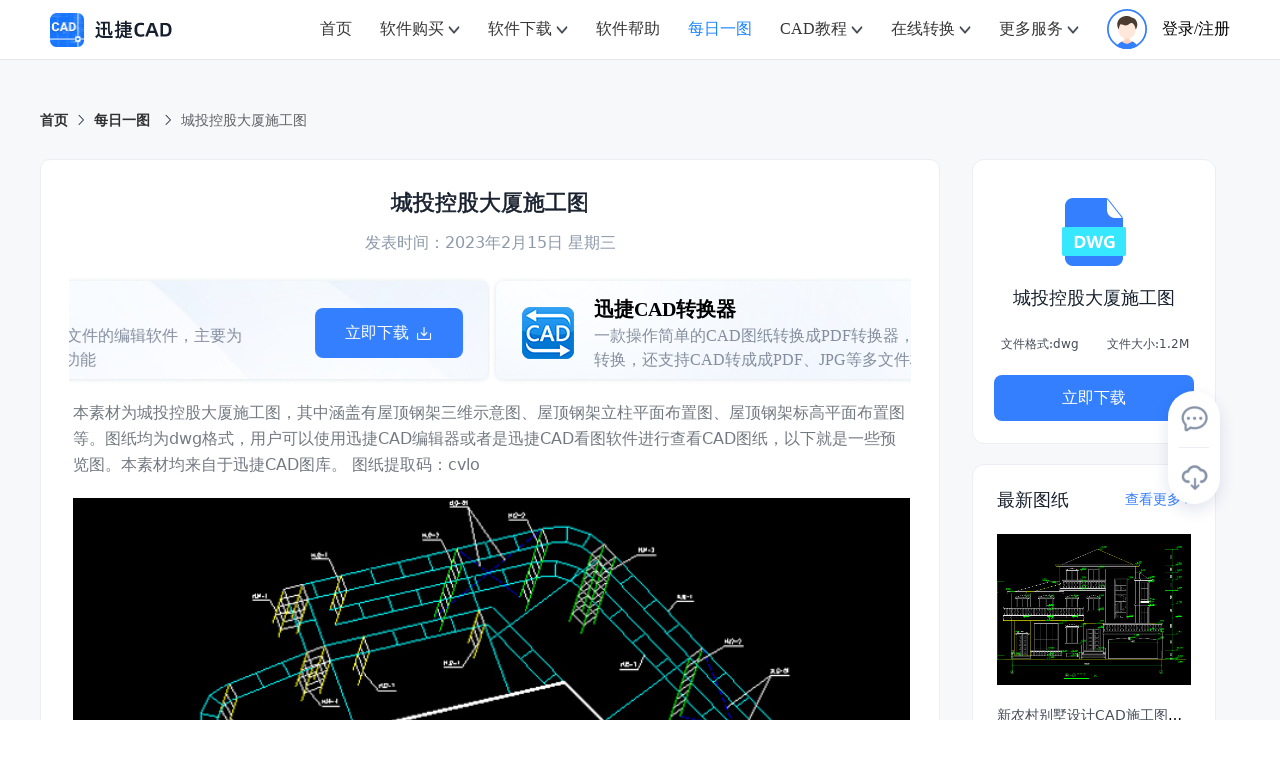

--- FILE ---
content_type: text/html; charset=utf-8
request_url: https://www.xunjiecad.com/dailypics/29160.html
body_size: 7467
content:
<!doctype html>
<html data-n-head-ssr lang="en-US" data-n-head="%7B%22lang%22:%7B%22ssr%22:%22en-US%22%7D%7D">
  <head >
    <title>城投控股大厦施工图-迅捷CAD图库</title><meta data-n-head="ssr" charset="utf-8"><meta data-n-head="ssr" name="format-detection" content="telephone=no"><meta data-n-head="ssr" name="viewport" content="width=device-width,initial-scale=1,minimum-scale=1,user-scalable=yes,maximum-scale=1,viewport-fit=cover"><meta data-n-head="ssr" data-hid="i18n-og" property="og:locale" content="en_US"><meta data-n-head="ssr" data-hid="http-equiv" name="http-equiv=&quot;Content-Security-Policy&quot;" content="block-all-mixed-content"><meta data-n-head="ssr" data-hid="description" name="description" content="本素材为城投控股大厦施工图，其中涵盖有屋顶钢架三维示意图、屋顶钢架立柱平面布置图、屋顶钢架标高平面布置图等"><meta data-n-head="ssr" data-hid="keywords" name="keywords" content="建筑设计图,建筑施工图,cad图纸"><base href="/"><link data-n-head="ssr" rel="icon" type="image/x-icon" href="/favicon.ico"><link data-n-head="ssr" data-hid="i18n-can" rel="canonical" href="https://www.xunjiecad.com/dailypics/29160.html"><script data-n-head="ssr" type="application/javascript" src="jquery.min.js"></script><script data-n-head="ssr" type="application/javascript" src="ga.js"></script><script data-n-head="ssr" type="application/javascript" src="jquery.SuperSlide.2.1.3.js"></script><script data-n-head="ssr" type="application/javascript" src="webuploader.min.js"></script><script data-n-head="ssr" type="application/javascript">window.require=window.require||function(){};</script><script data-n-head="ssr" type="application/javascript">var _hmt = _hmt || [];
					(function() {
						var hm = document.createElement("script");
						hm.src = "https://hm.baidu.com/hm.js?8067cd9d96dc341b003991f5d5ce8489";
						var s = document.getElementsByTagName("script")[0];
						s.parentNode.insertBefore(hm, s);
					})();</script><link rel="stylesheet" href="/_nuxt/css/c450936.css"><link rel="stylesheet" href="/_nuxt/css/5260600.css"><link rel="stylesheet" href="/_nuxt/css/33a4e84.css">
  </head>
  <body >
    <div data-server-rendered="true" id="__nuxt"><!----><div id="__layout"><div><header class="el-header" style="height:60px;"><div><div class="wk-header-outter"><div class="wk-header"><a href="/" class="wk-header-left nuxt-link-active"><img src="/images/logo.svg" alt="迅捷CAD" class="logo-pic"></a> <div style="display: flex;align-items: center;"><i class="el-icon-menu"></i> <ul role="menubar" class="wk-menu-md el-menu--horizontal el-menu" style="background-color:;"><li role="menuitem" tabindex="-1" class="el-menu-item" style="color:;border-bottom-color:transparent;background-color:;"><div class="el-dropdown"><span class="el-dropdown-link" style="color:;"><a href="/" class="navtitle">
									首页
									<!----></a></span> <ul class="el-dropdown-menu el-popper hidedropdown" style="display:none;"></ul></div></li><li role="menuitem" tabindex="-1" class="el-menu-item is-active" style="color:;border-bottom-color:;background-color:;"><div class="el-dropdown"><span class="el-dropdown-link" style="color:;"><a href="/buy.html" class="navtitle">
									软件购买
									<span class="elDropdown"></span></a></span> <ul class="el-dropdown-menu el-popper" style="display:none;"><li tabindex="-1" class="el-dropdown-menu__item dropdownItem"><!----><a href="/buy/cadeditor.html"><span class="spanbox" style="color:;"><img src="/images/Mask group.png" width="32" height="32" alt="迅捷CAD编辑器" class="lazyload"> <div>迅捷CAD编辑器</div></span></a></li><li tabindex="-1" class="el-dropdown-menu__item dropdownItem"><!----><a href="/buy/cadconverter.html"><span class="spanbox" style="color:;"><img src="/images/Mask group(3).png" width="32" height="32" alt="迅捷CAD转换器" class="lazyload"> <div>迅捷CAD转换器</div></span></a></li><li tabindex="-1" class="el-dropdown-menu__item dropdownItem"><!----><a href="/buy/cadholdall.html"><span class="spanbox" style="color:;"><img src="/images/buy-index-icon3.svg" width="32" height="32" alt="迅捷CAD工具箱" class="lazyload"> <div>迅捷CAD工具箱</div></span></a></li><li tabindex="-1" class="el-dropdown-menu__item dropdownItem"><!----><a href="/buy/cadresources.html"><span class="spanbox" style="color:;"><img src="/images/buy-index-icon4.svg" width="32" height="32" alt="迅捷CAD教程" class="lazyload"> <div>迅捷CAD教程</div></span></a></li><li tabindex="-1" class="el-dropdown-menu__item dropdownItem"><!----><a href="/buy/cadtuku.html"><span class="spanbox" style="color:;"><img src="/images/buy-index-icon5.svg" width="32" height="32" alt="迅捷CAD图库资源" class="lazyload"> <div>迅捷CAD图库资源</div></span></a></li></ul></div></li><li role="menuitem" tabindex="-1" class="el-menu-item" style="color:;border-bottom-color:transparent;background-color:;"><div class="el-dropdown"><span class="el-dropdown-link" style="color:;"><a href="/download.html" class="navtitle">
									软件下载
									<span class="elDropdown"></span></a></span> <ul class="el-dropdown-menu el-popper" style="display:none;"><li tabindex="-1" class="el-dropdown-menu__item dropdownItem"><!----><a href="/download.html"><span class="spanbox" style="color:;"><img src="/images/Mask group.png" width="32" height="32" alt="迅捷CAD编辑器" class="lazyload"> <div>迅捷CAD编辑器</div></span></a></li><li tabindex="-1" class="el-dropdown-menu__item dropdownItem"><!----><a href="/download-converter.html"><span class="spanbox" style="color:;"><img src="/images/Mask group(3).png" width="32" height="32" alt="迅捷CAD转换器" class="lazyload"> <div>迅捷CAD转换器</div></span></a></li><li tabindex="-1" class="el-dropdown-menu__item dropdownItem"><!----><a href="/download-lookchart.html"><span class="spanbox" style="color:;"><img src="/images/Mask group(1).png" width="32" height="32" alt="迅捷CAD看图软件" class="lazyload"> <div>迅捷CAD看图软件</div></span></a></li><li tabindex="-1" class="el-dropdown-menu__item dropdownItem"><!----><a href="/download-holdall.html"><span class="spanbox" style="color:;"><img src="/images/Mask group(4).png" width="32" height="32" alt="迅捷CAD工具箱" class="lazyload"> <div>迅捷CAD工具箱</div></span></a></li><li tabindex="-1" class="el-dropdown-menu__item dropdownItem"><!----><a href="/download-converter-app.html"><span class="spanbox" style="color:;"><img src="/images/Mask group(3).png" width="32" height="32" alt="迅捷CAD转换器(移动端)" class="lazyload"> <div style="line-height:20px;">
												迅捷CAD转换器<br>(移动端)</div></span></a></li></ul></div></li><li role="menuitem" tabindex="-1" class="el-menu-item" style="color:;border-bottom-color:transparent;background-color:;"><div class="el-dropdown"><span class="el-dropdown-link" style="color:;"><a href="/help.html" class="navtitle">
									软件帮助
									<!----></a></span> <ul class="el-dropdown-menu el-popper hidedropdown" style="display:none;"></ul></div></li><li role="menuitem" tabindex="-1" class="el-menu-item" style="color:;border-bottom-color:transparent;background-color:;"><div class="el-dropdown"><span class="el-dropdown-link" style="color:;"><a href="/dailypic.html" class="navtitle">
									每日一图
									<!----></a></span> <ul class="el-dropdown-menu el-popper hidedropdown" style="display:none;"></ul></div></li><li role="menuitem" tabindex="-1" class="el-menu-item" style="color:;border-bottom-color:transparent;background-color:;"><div class="el-dropdown"><span class="el-dropdown-link" style="color:;"><a href="/resources.html" class="navtitle">
									CAD教程
									<span class="elDropdown"></span></a></span> <ul class="el-dropdown-menu el-popper" style="display:none;"><li tabindex="-1" class="el-dropdown-menu__item dropdownItem"><!----><a href="/basics.html"><span class="spanbox" style="color:;"><img src="/images/0jiaochegn.png" width="32" height="32" alt="CAD零基础教程" class="lazyload"> <div>CAD零基础教程</div></span></a></li><li tabindex="-1" class="el-dropdown-menu__item dropdownItem"><!----><a href="/master.html"><span class="spanbox" style="color:;"><img src="/images/rumen.png" width="32" height="32" alt="CAD入门到精通" class="lazyload"> <div>CAD入门到精通</div></span></a></li></ul></div></li><li role="menuitem" tabindex="-1" class="el-menu-item" style="color:;border-bottom-color:transparent;background-color:;"><div class="el-dropdown"><span class="el-dropdown-link" style="color:;"><a href="/tools/" class="navtitle">
									在线转换
									<span class="elDropdown"></span></a></span> <ul class="el-dropdown-menu el-popper" style="display:none;"><li tabindex="-1" class="el-dropdown-menu__item dropdownItem"><!----><a href="/tools/cad2pdf/"><span class="spanbox" style="color:;"><img src="/images/zaixian_cad2pdf.png" width="32" height="32" alt="CAD转PDF" class="lazyload"> <div>CAD转PDF</div></span></a></li><li tabindex="-1" class="el-dropdown-menu__item dropdownItem"><!----><a href="/tools/cad2jpg/"><span class="spanbox" style="color:;"><img src="/images/zaixian_cad2jpg.png" width="32" height="32" alt="CAD转图片" class="lazyload"> <div>CAD转图片</div></span></a></li><li tabindex="-1" class="el-dropdown-menu__item dropdownItem"><!----><a href="/tools/pdf2cad/"><span class="spanbox" style="color:;"><img src="/images/zaixian_pdf2cad.png" width="32" height="32" alt="PDF转CAD" class="lazyload"> <div>PDF转CAD</div></span></a></li><li tabindex="-1" class="el-dropdown-menu__item dropdownItem"><!----><a href="/tools/cad2ver/"><span class="spanbox" style="color:;"><img src="/images/zaixian_cad2cad.png" width="32" height="32" alt="CAD版本转换" class="lazyload"> <div>CAD版本转换</div></span></a></li><li tabindex="-1" class="el-dropdown-menu__item dropdownItem"><!----><a href="/kantu/?qiche.dwg"><span class="spanbox" style="color:;"><img src="/images/zaixian_kantu.png" width="32" height="32" alt="在线看图" class="lazyload"> <div>在线看图</div></span></a></li></ul></div></li><li role="menuitem" tabindex="-1" class="el-menu-item" style="color:;border-bottom-color:transparent;background-color:;"><div class="el-dropdown"><span class="el-dropdown-link" style="color:;"><a href="/invoice.html" rel="nofollow" class="navtitle">
									更多服务
									<span class="elDropdown"></span></a></span> <ul class="el-dropdown-menu el-popper" style="display:none;"><li tabindex="-1" class="el-dropdown-menu__item dropdownItem"><!----><a href="/invoice.html" rel="nofollow"><span class="spanbox"><img src="/images/Group 1000006830.png" width="32" height="32" alt="发票申请" class="lazyload"> <div>发票申请</div></span></a></li><li tabindex="-1" class="el-dropdown-menu__item dropdownItem"><!----><a href="/%E6%84%8F%E8%A7%81%E5%8F%8D%E9%A6%88.html" rel="nofollow"><span class="spanbox"><img src="/images/Group 1000006831.png" width="32" height="32" alt="意见反馈" class="lazyload"> <div>意见反馈</div></span></a></li><li tabindex="-1" class="el-dropdown-menu__item dropdownItem"><!----><a href="/complaint.html" rel="nofollow"><span class="spanbox"><img src="/images/Group 1000006830(1).png" width="32" height="32" alt="在线投诉" class="lazyload"> <div>在线投诉</div></span></a></li></ul></div></li> <li role="menuitem" tabindex="-1" class="el-menu-item denglu" style="color:;border-bottom-color:transparent;background-color:;"><span rel="nofollow" style="display:flex;align-items:center;"><img src="/images/icon_toux1.svg" alt="头像" style="margin-right:15px;width:40px;height:40px;">
							登录/注册</span> <!----></li></ul></div> <div tabindex="-1" class="el-drawer__wrapper" style="display:none;"><div role="document" tabindex="-1" class="el-drawer__container"><div aria-modal="true" aria-labelledby="el-drawer__title" aria-label="" role="dialog" tabindex="-1" class="el-drawer rtl header-drawer" style="width:80%;"><header id="el-drawer__title" class="el-drawer__header"><span role="heading" title=""></span><button aria-label="close drawer" type="button" class="el-drawer__close-btn"><i class="el-dialog__close el-icon el-icon-close"></i></button></header><!----></div></div></div></div></div> <!----></div></header> <!----> <main class="el-main"><div data-v-fa331d46><main class="single-main single-main-dailypic clearfix" style="background: #f7f8fa; border: 1px solid transparent" data-v-fa331d46><section class="content" data-v-fa331d46><div class="articleBox" data-v-fa331d46><div class="top" data-v-fa331d46><div class="breadcrumBox" data-v-fa331d46><div aria-label="Breadcrumb" role="navigation" class="el-breadcrumb" data-v-fa331d46><span class="el-breadcrumb__item breadcrumbItem" data-v-fa331d46><span role="link" class="el-breadcrumb__inner is-link">首页</span><span role="presentation" class="el-breadcrumb__separator"></span></span> <span class="el-breadcrumb__item breadcrumbItem" data-v-fa331d46><span role="link" class="el-breadcrumb__inner is-link">每日一图
							</span><span role="presentation" class="el-breadcrumb__separator"></span></span> <span class="el-breadcrumb__item breadcrumbItem" data-v-fa331d46><span role="link" class="el-breadcrumb__inner"><h1 class="nowTitle" data-v-fa331d46> 城投控股大厦施工图</h1></span><span role="presentation" class="el-breadcrumb__separator"></span></span></div></div></div> <div class="bottom" data-v-fa331d46><div class="el-row" data-v-fa331d46><div class="el-col el-col-24 el-col-xs-24 el-col-sm-24 el-col-md-18 el-col-lg-18 el-col-xl-18" data-v-fa331d46><div class="bottom-left" data-v-fa331d46><h1 class="title" data-v-fa331d46><span data-v-fa331d46>城投控股大厦施工图</span></h1> <p class="times" data-v-fa331d46>
									发表时间：2023年2月15日
									星期三
								</p> <div class="el-carousel el-carousel--horizontal" data-v-fa331d46><div class="el-carousel__container" style="height:160px;"><!----><!----><div interval="2000" class="el-carousel__item" style="transform:translateX(0px) scale(1);ms-transform:translateX(0px) scale(1);webkit-transform:translateX(0px) scale(1);display:none;" data-v-fa331d46><!----><div class="download-box" data-v-fa331d46><div class="child el-row" data-v-fa331d46><div class="el-col el-col-24 el-col-xs-24 el-col-sm-18 el-col-md-18 el-col-lg-18 el-col-xl-18" data-v-fa331d46><div class="left" data-v-fa331d46><img src="/images/buy-index-icon.png" alt="cad转换" style="width:52px;height:52px;" data-v-fa331d46> <div class="left-right" data-v-fa331d46><p class="down-title" data-v-fa331d46>迅捷CAD编辑器</p> <p class="down-desc" data-v-fa331d46>迅捷CAD编辑器是一款应用于图纸DWG格式文件的编辑软件，主要为DWG、DXF等文件格式图纸提供浏览、编辑功能</p></div></div></div> <div class="right el-col el-col-24 el-col-xs-24 el-col-sm-6 el-col-md-6 el-col-lg-6 el-col-xl-6" data-v-fa331d46><button data-v-fa331d46>
														立即下载 <img src="/images/Group 1000002245.png" alt="立即下载" data-v-fa331d46></button></div></div></div></div><div interval="2000" class="el-carousel__item" style="transform:translateX(0px) scale(1);ms-transform:translateX(0px) scale(1);webkit-transform:translateX(0px) scale(1);display:none;" data-v-fa331d46><!----><div class="download-box" data-v-fa331d46><div class="child el-row" data-v-fa331d46><div class="el-col el-col-24 el-col-xs-24 el-col-sm-18 el-col-md-18 el-col-lg-18 el-col-xl-18" data-v-fa331d46><div class="left" data-v-fa331d46><img src="/images/logo-6.png" alt="cad转换" style="width:52px;height:52px;" data-v-fa331d46> <div class="left-right" data-v-fa331d46><p class="down-title" data-v-fa331d46>迅捷CAD转换器</p> <p class="down-desc" data-v-fa331d46>一款操作简单的CAD图纸转换成PDF转换器，软件既兼容CAD个版本的相互转换，还支持CAD转成成PDF、JPG等多文件格式</p></div></div></div> <div class="right el-col el-col-24 el-col-xs-24 el-col-sm-6 el-col-md-6 el-col-lg-6 el-col-xl-6" data-v-fa331d46><button data-v-fa331d46>
														立即下载 <img src="/images/Group 1000002245.png" alt="立即下载" data-v-fa331d46></button></div></div></div></div><div interval="2000" class="el-carousel__item" style="transform:translateX(0px) scale(1);ms-transform:translateX(0px) scale(1);webkit-transform:translateX(0px) scale(1);display:none;" data-v-fa331d46><!----><div class="download-box" data-v-fa331d46><div class="child el-row" data-v-fa331d46><div class="el-col el-col-24 el-col-xs-24 el-col-sm-18 el-col-md-18 el-col-lg-18 el-col-xl-18" data-v-fa331d46><div class="left" data-v-fa331d46><img src="/images/logo-8.png" alt="cad转换" style="width:52px;height:52px;" data-v-fa331d46> <div class="left-right" data-v-fa331d46><p class="down-title" data-v-fa331d46>迅捷CAD看图</p> <p class="down-desc" data-v-fa331d46>迅捷CAD看图软件是一款体积小的看图软件，无需安装任何插件，可轻松查看您的所有CAD图纸</p></div></div></div> <div class="right el-col el-col-24 el-col-xs-24 el-col-sm-6 el-col-md-6 el-col-lg-6 el-col-xl-6" data-v-fa331d46><button data-v-fa331d46>
														立即下载 <img src="/images/Group 1000002245.png" alt="立即下载" data-v-fa331d46></button></div></div></div></div></div><!----></div> <div class="desc nogng" data-v-fa331d46>本素材为城投控股大厦施工图，其中涵盖有屋顶钢架三维示意图、屋顶钢架立柱平面布置图、屋顶钢架标高平面布置图等。图纸均为dwg格式，用户可以使用迅捷CAD编辑器或者是迅捷CAD看图软件进行查看CAD图纸，以下就是一些预览图。本素材均来自于迅捷CAD图库。
图纸提取码：cvlo
<p style="text-align: center;"><img class="aligncenter size-full wp-image-29161" src="//www.xunjiecad.com/wp-content/uploads/2023/02/1-5.jpg" alt="" width="700" height="549" /></p>
<p style="text-align: center;">屋顶钢架三维示意图</p>
<p style="text-align: center;"><img class="aligncenter size-full wp-image-29162" src="//www.xunjiecad.com/wp-content/uploads/2023/02/2-5.jpg" alt="" width="700" height="549" />
屋顶钢架立柱平面布置图</p>
<p style="text-align: center;"><img class="aligncenter size-full wp-image-29163" src="//www.xunjiecad.com/wp-content/uploads/2023/02/3-5.jpg" alt="" width="700" height="544" />
屋顶钢架标高平面布置图</p>
&nbsp;

想要了解有关CAD方面的图纸，可以在“每日一图”中进行查找，希望能够帮助到你们。</div></div></div> <div class="el-col el-col-24 el-col-xs-24 el-col-sm-24 el-col-md-6 el-col-lg-6 el-col-xl-6" data-v-fa331d46><div class="bottom-right" data-v-fa331d46><ul class="yitu-right-ul" data-v-fa331d46><li class="yitu-right-li" data-v-fa331d46><div class="shuo-box" data-v-fa331d46><div data-v-fa331d46><img src="/images/zhuan_.png" alt="" data-v-fa331d46> <p data-v-fa331d46>城投控股大厦施工图</p> <ul data-v-fa331d46><li data-v-fa331d46><div data-v-fa331d46>文件格式:dwg</div></li> <li data-v-fa331d46><div data-v-fa331d46>文件大小:1.2M</div></li></ul> <a href="https://pan.baidu.com/s/1l7jne_RnlSKWtweSM-lvWw" rel="bookmark" title="城投控股大厦施工图" target="_blank" class="fileDownloadTimes" data-v-fa331d46>立即下载</a></div></div></li> <li class="yitu-right-li" data-v-fa331d46><div class="renmen-tuzhi" data-v-fa331d46><h2 class="remen-title" data-v-fa331d46><span class="looName" data-v-fa331d46> 最新图纸 </span> <a href="/dailypic.html" class="lookmore" data-v-fa331d46><span data-v-fa331d46>查看更多</span> <img src="/images/lookmore.png" data-v-fa331d46></a></h2> <img src="/images/test.png" class="re-img" data-v-fa331d46> <ul data-v-fa331d46></ul></div></li> <li class="yitu-right-li" data-v-fa331d46><div class="renmen-tuzhi" data-v-fa331d46><h2 data-v-fa331d46>热门图纸</h2> <img src="/images/test.png" class="re-img" data-v-fa331d46> <ul data-v-fa331d46></ul></div></li> <li class="yitu-right-li" data-v-fa331d46><div class="hotTags" data-v-fa331d46><h2 class="top-title" data-v-fa331d46><span class="looName" data-v-fa331d46> 相关标签 </span></h2> <div class="bo-box-3" data-v-fa331d46><a class="tags-name" data-v-fa331d46><span data-v-fa331d46>CAD图纸</span> <span data-v-fa331d46>(241)</span></a><a class="tags-name" data-v-fa331d46><span data-v-fa331d46>CAD施工图</span> <span data-v-fa331d46>(255)</span></a><a class="tags-name" data-v-fa331d46><span data-v-fa331d46>迅捷CAD图库</span> <span data-v-fa331d46>(281)</span></a></div></div></li></ul></div></div></div></div></div></section></main></div></main> <!----> <footer class="el-footer" style="height:initial;"><div class="wk-footer" style="padding-top:36px !important;"><div class="footer-box"><div class="el-row" style="margin-left:-50px;margin-right:-50px;margin-left:0px;margin-right:0px;"><div class="el-col el-col-24 el-col-xs-24 el-col-sm-24 el-col-md-6 el-col-lg-6 el-col-xl-5" style="padding-left:50px;padding-right:50px;padding-left:0px;"><div class="grid-content bg-purple mini"><h5>关于我们</h5> <p class="about-text"><i class="about-text-icon"></i>
						迅捷CAD隶属于迅捷办公系列，为用户提供CAD看图、CAD编辑、CAD转换等产品，经过多年的技术和经验积累，力求给广大用户带来更加简洁的办公体验。
					</p></div></div> <div class="el-col el-col-24 el-col-xs-24 el-col-sm-24 el-col-md-14 el-col-lg-13 el-col-xl-13" style="padding-left:50px;padding-right:50px;"><div class="grid-content bg-purple-light"><div class="el-row" style="margin-left:-6px;margin-right:-6px;"><div class="el-col el-col-24 el-col-xs-24 el-col-sm-7 el-col-md-5 el-col-lg-6 el-col-xl-6" style="padding-left:6px;padding-right:6px;"><div class="grid-content grid-zhandian"><h5>CAD工具</h5> <ul><li><a href="/download.html">
											迅捷CAD编辑器
										</a></li><li><a href="/download-converter.html">
											迅捷CAD转换器
										</a></li><li><a href="/download-lookchart.html">
											迅捷CAD看图
										</a></li><li><a href="/download-holdall.html">
											迅捷CAD工具箱
										</a></li></ul></div></div> <div class="el-col el-col-24 el-col-xs-24 el-col-sm-4 el-col-md-5 el-col-lg-5 el-col-xl-5" style="padding-left:6px;padding-right:6px;"><div class="grid-content grid-zhandian"><h5>在线转换</h5> <ul><li><a href="/tools/cad2pdf/">
											CAD转PDF
										</a></li><li><a href="/tools/cad2jpg/">
											CAD转图片
										</a></li><li><a href="/tools/pdf2cad/">
											PDF转CAD
										</a></li><li><a href="/tools/cad2ver/">
											CAD版本转换
										</a></li> <li><a href="https://kantu.xunjiecad.com/" target="_blank" rel="noreferrer"> 在线看图
										</a></li></ul></div></div> <div class="el-col el-col-24 el-col-xs-24 el-col-sm-17 el-col-md-14 el-col-lg-13 el-col-xl-12" style="padding-left:6px;padding-right:6px;"><div class="grid-content grid-guide"><h5>使用方法</h5> <p class="about-text"><i></i></p> <ul></ul></div></div></div></div></div> <div class="el-col el-col-24 el-col-xs-24 el-col-sm-24 el-col-md-4 el-col-lg-5 el-col-xl-6" style="padding-left:50px;padding-right:50px;padding-right:0px;"><div class="grid-content grid-lianxi"><h5>联系我们</h5> <ul class="lianxifang"><li><img src="/images/footer-lianxi.png" alt="图标"> <span>400-888-5570</span></li> <li><img src="/images/footer-lianxi2.png" alt="图标"> <span>support@huduntech.com</span></li> <li><img src="/images/footer-lianxi3.png" alt="图标"> <span>400-888-5870</span></li></ul> <ul class="ul"><li><img src="/images/footer-contact-img1.png" alt="图标" style="width:74px;height:74px;"> <p style="text-align:left;">微信订阅号</p></li></ul></div></div></div> <div class="blogroll" style="font-size: 14px; color: #999999; margin-bottom: 16px">友情链接：
			<span><a href="https://baiban.liuchengtu.com/" target="_blank" rel="noreferrer">迅捷白板</a></span><span><a href="https://www.liuchengtu.com/" target="_blank" rel="noreferrer">迅捷画图</a></span><span><a href="https://www.imathtool.com/" target="_blank" rel="noreferrer">MathTool</a></span><span><a href="https://markdown.liuchengtu.com/" target="_blank" rel="noreferrer">Markdown</a></span><span><a href="https://www.zhangshangshibie.com/" target="_blank" rel="noreferrer">掌上识别王</a></span><span><a href="https://www.gaituya.com/" target="_blank" rel="noreferrer">改图鸭</a></span><span><a href="https://app.xunjiepdf.com/" target="_blank" rel="noreferrer">pdf转word</a></span><span><a href="https://www.yijiankoutu.com/" target="_blank" rel="noreferrer">一键抠图</a></span><span><a href="https://www.yijianlogo.com/" target="_blank" rel="noreferrer">Logo设计</a></span><span><a href="https://www.xpwin7.com/" target="_blank" rel="noreferrer">纯净之家</a></span><span><a href="https://www.downkr.com/" target="_blank" rel="noreferrer">当客软件园</a></span><span><a href="http://www.dnxitong.com/" target="_blank" rel="noreferrer">win7纯净版</a></span></div> <div class="wk-footer-btm"><div class="footer-copyright"><div class="footer-copyright-text">
					Copyright ©2013-2022.All Rights Reserved. 互盾科技 版权所有
				</div> <a target="_blank" href="https://beian.miit.gov.cn/" rel="noreferrer">沪ICP备14017499号-38</a> <a href="https://www.beian.gov.cn/portal/registerSystemInfo?recordcode=31011302004588" target="_blank" rel="noreferrer"><img src="/images/beian.png" alt="备案" class="beianI"> 沪公网安备
					31011302004172号</a> <a href="/shengming.html"><span>声明</span></a></div></div></div></div></footer> <!----> <div class="right-wrap" data-v-c8f8fb6c><ul class="right-wrap-box" data-v-c8f8fb6c><li class="kefu" data-v-c8f8fb6c><div class="right-item" data-v-c8f8fb6c><div title="在线客服" class="item" data-v-c8f8fb6c><img src="/images/side-lianxi.png" alt="在线客服" class="side-img" data-v-c8f8fb6c> <img src="/images/side-lianxi-hover.png" alt="在线客服" class="side-img-hover" data-v-c8f8fb6c></div> <div class="item-type-box" data-v-c8f8fb6c><div class="item-type" data-v-c8f8fb6c><a href="http://wpa.b.qq.com/cgi/wpa.php?ln=1&key=XzkzODE5NTgxOV80Nzg1MDNfNDAwODg4NTU3MF8yXw" target="_blank" rel="noreferrer" class="item-type-item" data-v-c8f8fb6c><div class="type-left" data-v-c8f8fb6c><img src="/images/side-qq.png" alt="QQ在线客服" class="typeImg" data-v-c8f8fb6c> <img src="/images/side-qq-hover.png" alt="QQ在线客服" class="typeImg-hover" data-v-c8f8fb6c> <span data-v-c8f8fb6c>QQ在线客服</span></div> <img src="/images/side-jiantou.png" alt="jiantou" class="typeImg jiantou" data-v-c8f8fb6c> <img src="/images/side-jiantou-hover.png" alt="jiantou" class="typeImg-hover jiantou" data-v-c8f8fb6c></a> <div class="solid-zhong" data-v-c8f8fb6c></div> <div class="item-type-item service-wrap-span3" style="margin-top: 16px" data-v-c8f8fb6c><div class="type-left" data-v-c8f8fb6c><img src="/images/side-rengong.png" alt="人工在线客服" class="typeImg" data-v-c8f8fb6c> <img src="/images/side-rengong-hover.png" alt="人工在线客服" class="typeImg-hover" data-v-c8f8fb6c> <span data-v-c8f8fb6c>人工在线客服</span></div> <img src="/images/side-jiantou.png" alt="jiantou" class="typeImg jiantou" data-v-c8f8fb6c> <img src="/images/side-jiantou-hover.png" alt="jiantou" class="typeImg-hover jiantou" data-v-c8f8fb6c></div> <div class="sanjiao" data-v-c8f8fb6c></div></div></div> <p data-v-c8f8fb6c></p></div></li> <li data-v-c8f8fb6c><div class="right-item" data-v-c8f8fb6c><a href="/download.html" title="软件下载" class="item" data-v-c8f8fb6c><img src="/images/side-xiazai.png" alt="软件下载" class="side-img" data-v-c8f8fb6c> <img src="/images/side-xiazai-hover.png" alt="软件下载" class="side-img-hover" data-v-c8f8fb6c></a> <p class="to-top active" data-v-c8f8fb6c></p></div></li> <li class="to-top active" data-v-c8f8fb6c><div class="right-item" data-v-c8f8fb6c><div title="返回顶部" class="item" data-v-c8f8fb6c><img src="/images/side-top.png" alt="返回顶部" class="side-img" data-v-c8f8fb6c> <img src="/images/side-top-hover.png" alt="返回顶部" class="side-img-hover" data-v-c8f8fb6c></div></div></li></ul></div> <div class="i-modal" style="display:none;"><div class="i-modal-mask"></div> <div class="i-modal-wrapper" style="padding:1em;"><i class="iconfont icon-loading loading" style="font-size:2em;"></i></div></div> <div class="ui-dialog" style="display:none;"></div> <div class="ui-toast"><span></span></div></div></div></div><script>window.__NUXT__=(function(a,b,c,d,e,f,g,h,i,j,k,l,m,n,o,p,q,r,s){return {layout:"default",data:[{post:{ID:29160,post_author:f,post_date:"2023-02-13 18:02:04",post_date_gmt:"2023-02-13 10:02:04",post_content:"本素材为城投控股大厦施工图，其中涵盖有屋顶钢架三维示意图、屋顶钢架立柱平面布置图、屋顶钢架标高平面布置图等。图纸均为dwg格式，用户可以使用迅捷CAD编辑器或者是迅捷CAD看图软件进行查看CAD图纸，以下就是一些预览图。本素材均来自于迅捷CAD图库。\r\n图纸提取码：cvlo\r\n\u003Cp style=\"text-align: center;\"\u003E\u003Cimg class=\"aligncenter size-full wp-image-29161\" src=\"\u002F\u002Fwww.xunjiecad.com\u002Fwp-content\u002Fuploads\u002F2023\u002F02\u002F1-5.jpg\" alt=\"\" width=\"700\" height=\"549\" \u002F\u003E\u003C\u002Fp\u003E\r\n\u003Cp style=\"text-align: center;\"\u003E屋顶钢架三维示意图\u003C\u002Fp\u003E\r\n\u003Cp style=\"text-align: center;\"\u003E\u003Cimg class=\"aligncenter size-full wp-image-29162\" src=\"\u002F\u002Fwww.xunjiecad.com\u002Fwp-content\u002Fuploads\u002F2023\u002F02\u002F2-5.jpg\" alt=\"\" width=\"700\" height=\"549\" \u002F\u003E\r\n屋顶钢架立柱平面布置图\u003C\u002Fp\u003E\r\n\u003Cp style=\"text-align: center;\"\u003E\u003Cimg class=\"aligncenter size-full wp-image-29163\" src=\"\u002F\u002Fwww.xunjiecad.com\u002Fwp-content\u002Fuploads\u002F2023\u002F02\u002F3-5.jpg\" alt=\"\" width=\"700\" height=\"544\" \u002F\u003E\r\n屋顶钢架标高平面布置图\u003C\u002Fp\u003E\r\n&nbsp;\r\n\r\n想要了解有关CAD方面的图纸，可以在“每日一图”中进行查找，希望能够帮助到你们。",post_title:"城投控股大厦施工图",post_excerpt:b,post_status:"publish",comment_status:g,ping_status:g,post_password:b,post_name:"%e5%9f%8e%e6%8a%95%e6%8e%a7%e8%82%a1%e5%a4%a7%e5%8e%a6%e6%96%bd%e5%b7%a5%e5%9b%be",to_ping:b,pinged:b,post_modified:"2023-02-15 18:03:46",post_modified_gmt:"2023-02-15 10:03:46",post_content_filtered:b,post_parent:a,guid:"https:\u002F\u002Fwww.xunjiecad.com\u002Fdailypics\u002F29160.html",menu_order:a,post_type:"dailypic",post_mime_type:b,comment_count:"0",filter:d},views_count:h,download_count:i,daily_pic_size:j,daily_pic_type:k,yoast_Obj:{_edit_lock:["1676539710:3"],_edit_last:[f],_thumbnail_id:["29163"],daily_pic_size:[j],daily_pic_type:[k],daily_pic_download_times:[i],post_views_count:[h],daily_pic_download_link:["https:\u002F\u002Fpan.baidu.com\u002Fs\u002F1l7jne_RnlSKWtweSM-lvWw"],daily_pic_rating:["5"],title:[l],description:[m],keywords:[n],_xmlsf_image_attached:["a:3:{s:3:\"loc\";s:60:\"https:\u002F\u002Fwww.xunjiecad.com\u002Fwp-content\u002Fuploads\u002F2023\u002F02\u002F3-5.jpg\";s:5:\"title\";s:1:\"3\";s:7:\"caption\";s:0:\"\";}","a:3:{s:3:\"loc\";s:60:\"https:\u002F\u002Fwww.xunjiecad.com\u002Fwp-content\u002Fuploads\u002F2023\u002F02\u002F2-5.jpg\";s:5:\"title\";s:1:\"2\";s:7:\"caption\";s:0:\"\";}","a:3:{s:3:\"loc\";s:60:\"https:\u002F\u002Fwww.xunjiecad.com\u002Fwp-content\u002Fuploads\u002F2023\u002F02\u002F1-5.jpg\";s:5:\"title\";s:1:\"1\";s:7:\"caption\";s:0:\"\";}"]},title:l,description:m,keywords:n,isList:o,dailypicsList:c,page:c,action:c,searchText:c,tagsList:[{term_id:p,name:"CAD图纸",slug:"cadtuzhi",term_group:a,term_taxonomy_id:p,taxonomy:e,description:"CAD图纸是一种利用计算机及其图形设备帮助设计人员进行设计工作的图样，可以应用于各种不同的领域，如建筑、机械、电子等。迅捷CAD图库为我们整理了各类CAD图纸以供下载，并搜集了CAD图纸相关操作教程。",parent:a,count:241,filter:d},{term_id:q,name:"CAD施工图",slug:"cadshigongtu",term_group:a,term_taxonomy_id:q,taxonomy:e,description:"CAD施工图图库提供了丰富的建筑构件CAD图纸和材料图案等元素CAD图纸，包括高层住宅楼电气图纸、商业大厦整体结构图、公共图书馆设计图、单位办公楼工程施工图等，CAD施工图可以帮助建筑设计师们节省时间和精力，提高设计效率，降低时间和经济成本。",parent:a,count:255,filter:d},{term_id:r,name:"迅捷CAD图库",slug:"xunjiecadtuku",term_group:a,term_taxonomy_id:r,taxonomy:e,description:"迅捷CAD图库为用户提供了海量CAD图纸，包括别墅CAD施工图、办公大楼CAD施工图、高层住宅CAD图纸等，帮助用户在设计时更加快速和便捷，这些元素也可以被保存并作为模板，在后续设计项目中重复使用，迅捷CAD图库可以帮助设计师们大大提高设计效率，节约时间和经济成本。",parent:a,count:281,filter:d}],currentPage:c,detailId:"29160.html",path_id:c}],fetch:{},error:s,serverRendered:o,routePath:"\u002Fdailypics\u002F29160.html",config:{_app:{basePath:"\u002F",assetsPath:"\u002F_nuxt\u002F",cdnURL:s}},__i18n:{langs:{}}}}(0,"",void 0,"raw","post_tag","3","closed","3047","1191","1.2M","dwg","城投控股大厦施工图-迅捷CAD图库","本素材为城投控股大厦施工图，其中涵盖有屋顶钢架三维示意图、屋顶钢架立柱平面布置图、屋顶钢架标高平面布置图等","建筑设计图,建筑施工图,cad图纸",true,57,11,73,null));</script><script src="/_nuxt/be762b4.js" defer></script><script src="/_nuxt/dfc95f6.js" defer></script><script src="/_nuxt/a8f5353.js" defer></script><script src="/_nuxt/424ab71.js" defer></script><script src="/_nuxt/02b0b06.js" defer></script><script src="/_nuxt/6ff2ee7.js" defer></script><script src="/_nuxt/8524e60.js" defer></script>
  </body>
</html>


--- FILE ---
content_type: text/css; charset=UTF-8
request_url: https://www.xunjiecad.com/_nuxt/css/33a4e84.css
body_size: 1994
content:
.pagination[data-v-9527713e]{display:flex;justify-content:center;list-style:none;margin-top:20px;margin-bottom:20px}.pagination li[data-v-9527713e]{display:inline-block;margin-right:5px;font-size:0}.pagination li a[data-v-9527713e],.pagination li span[data-v-9527713e]{font-size:14px;display:inline-block;padding:6px 12px;line-height:1.42857143;color:#333;text-align:center;text-decoration:none;border:1px solid #ddd;border-radius:4px}.pagination li.disabled a[data-v-9527713e]{color:#ccc;cursor:not-allowed}.pagination li.active a[data-v-9527713e],.pagination li a[data-v-9527713e]:hover{background-color:#409eff;color:#fff}.site-main[data-v-fa331d46]{background:#f7f8fa!important}.site-main .dailypic-ul .dailypic-list[data-v-fa331d46]{width:97%;height:2rem;background:#fff;border:.01rem solid #ebeef3;border-radius:.08rem .08rem .08rem .08rem;margin-bottom:.32rem}.site-main .dailypic-ul .dailypic-list[data-v-fa331d46]:hover{box-shadow:0 3px 10px 0 #ebeef3}.site-main .dailypic-ul .dailypic-list:hover h3[data-v-fa331d46]{color:#409eff!important}.site-main .dailypic-ul .dailypic-list .dailypic-list-a[data-v-fa331d46]{display:block;height:100%;padding:.32rem}.site-main .dailypic-ul .dailypic-list .dailypic-content-box .el-col[data-v-fa331d46],.site-main .dailypic-ul .dailypic-list .dailypic-content-box[data-v-fa331d46]{height:100%}.site-main .dailypic-ul .dailypic-list .dailypic-content-box .dailypic-left[data-v-fa331d46]{height:100%;margin-right:.41rem}.site-main .dailypic-ul .dailypic-list .dailypic-content-box .dailypic-left img[data-v-fa331d46]{width:100%;height:100%}.site-main .dailypic-ul .dailypic-list .dailypic-content-box .dailypic-right h3[data-v-fa331d46]{font-size:.18rem;font-weight:400;color:#161f2d;margin:0}.site-main .dailypic-ul .dailypic-list .dailypic-content-box .dailypic-right .excerpt[data-v-fa331d46]{font-size:.14rem;font-weight:400;color:rgba(22,31,45,.6);line-height:.22rem}.site-main .dailypic-ul .dailypic-list .dailypic-content-box .dailypic-right .explain[data-v-fa331d46]{margin-top:.4rem;font-size:.12rem;font-weight:400;color:rgba(113,127,148,.8);display:flex;align-items:center}.site-main .dailypic-ul .dailypic-list .dailypic-content-box .dailypic-right .explain .view_count[data-v-fa331d46]{display:flex;align-items:center;margin-left:.24rem;margin-right:.24rem}.site-main .dailypic-ul .dailypic-list .dailypic-content-box .dailypic-right .explain .view_count img[data-v-fa331d46]{margin-right:.03rem}.site-main .dailypic-ul .dailypic-list .dailypic-content-box .dailypic-right .explain .download_count[data-v-fa331d46]{display:flex;align-items:center}.site-main .dailypic-ul .dailypic-list .dailypic-content-box .dailypic-right .explain .download_count img[data-v-fa331d46]{margin-right:.03rem}.site-main .yitu-right .yitu-right-ul .yitu-right-li[data-v-fa331d46]{display:inline-block;vertical-align:top;margin-right:.2rem;margin-bottom:.2rem}.site-main .yitu-right .xiazai-card[data-v-fa331d46]{width:2.44rem;height:2.69rem;background:#fff;border-radius:.12rem .12rem .12rem .12rem;border:.01rem solid #ebeef3;text-align:center;padding-top:.32rem}.site-main .yitu-right .xiazai-card img[data-v-fa331d46]{width:.6rem}.site-main .yitu-right .xiazai-card[data-v-fa331d46]:nth-child(2){margin-top:.32rem;margin-bottom:.32rem}.site-main .yitu-right .xiazai-card h2[data-v-fa331d46]{font-size:.18rem;font-weight:400;color:#161f2d;margin-top:.16rem;margin-bottom:.32rem}.site-main .yitu-right .xiazai-card .down-banner-btn1[data-v-fa331d46]{display:flex;align-items:center;justify-content:center;width:1.96rem;height:.46rem;background:#337ffd;border-radius:.08rem .08rem .08rem .08rem;font-size:.16rem;font-weight:400;color:#fff;margin:auto;cursor:pointer}.site-main .yitu-right .xiazai-card .down-banner-btn1[data-v-fa331d46]:hover{background:#5b99ff}.site-main .yitu-right .xiazai-card[data-v-fa331d46] .el-carousel__arrow{display:none}.site-main .yitu-right .xiazai-card[data-v-fa331d46] .el-carousel__indicator--horizontal .el-carousel__button{width:.08rem;height:.08rem;background:#b7c5dd;border-radius:50%}.site-main .yitu-right .xiazai-card[data-v-fa331d46] .el-carousel__indicator--horizontal.is-active .el-carousel__button{width:.08rem;height:.08rem;background:#337ffd;border-radius:50%}.site-main .yitu-right .renmen-biaoqian[data-v-fa331d46]{width:2.44rem;background:#fff;border-radius:.12rem .12rem .12rem .12rem;border:.01rem solid #ebeef3;padding:.24rem .24rem .1rem}.site-main .yitu-right .renmen-biaoqian h2[data-v-fa331d46]{font-size:.18rem;font-weight:400;color:#161f2d;margin:0 0 .24rem}.site-main .yitu-right .renmen-biaoqian ul li[data-v-fa331d46]{margin-top:.18rem;cursor:pointer}.site-main .yitu-right .renmen-biaoqian ul li span[data-v-fa331d46]{font-size:.14rem;font-weight:400;color:rgba(22,31,45,.8)}.site-main .yitu-right .renmen-biaoqian ul li div[data-v-fa331d46]{display:flex;justify-content:space-between}.site-main .yitu-right .renmen-biaoqian ul li:hover span[data-v-fa331d46]{color:#337ffd}.renmen-tuzhi[data-v-fa331d46]{width:2.44rem;background:#fff;border-radius:.12rem .12rem .12rem .12rem;border:.01rem solid #ebeef3;padding:.24rem}.renmen-tuzhi .post-img[data-v-fa331d46]{width:100%}.renmen-tuzhi .remen-title[data-v-fa331d46],.renmen-tuzhi .remen-title a[data-v-fa331d46]{display:flex;align-items:center;justify-content:space-between}.renmen-tuzhi .remen-title a img[data-v-fa331d46]{margin-top:-2px;margin-left:2px}.renmen-tuzhi h2[data-v-fa331d46]{font-size:.18rem;font-weight:400;color:#161f2d;margin:0 0 .24rem}.renmen-tuzhi .re-img[data-v-fa331d46]{width:100%}.renmen-tuzhi ul li[data-v-fa331d46]{margin-top:.2rem;overflow:hidden;text-overflow:ellipsis;display:-webkit-box;-webkit-line-clamp:1;-webkit-box-orient:vertical;text-align:left}.renmen-tuzhi ul li span[data-v-fa331d46]{font-size:.14rem;font-weight:400;color:rgba(22,31,45,.8)}.renmen-tuzhi ul li:hover span[data-v-fa331d46]{color:#337ffd}.articleBox .breadcrumBox[data-v-fa331d46]{margin:32px 0}.articleBox .breadcrumBox .breadcrumbItem[data-v-fa331d46]{font-size:.14rem;font-weight:400;color:#161f2d}.articleBox .breadcrumBox[data-v-fa331d46] .el-breadcrumb__separator{color:#161f2d!important}.articleBox .bottom[data-v-fa331d46]{margin-bottom:104px}.articleBox .bottom .bottom-left[data-v-fa331d46]{border:1px solid #ebeef3;background:#fff;border-radius:10px;padding:12px 28px 28px!important;margin-bottom:20px}.articleBox .bottom .bottom-left p[data-v-fa331d46]{font-size:.16rem;color:rgba(22,31,45,.6);line-height:26px}.articleBox .bottom .bottom-left p img[data-v-fa331d46]{width:100%;height:100%;margin:20px 0}.articleBox .bottom .bottom-left .title[data-v-fa331d46]{text-align:center;padding-top:18px}.articleBox .bottom .bottom-left .title span[data-v-fa331d46]{font-size:.22rem;font-weight:400;color:#161f2d;line-height:26px;-webkit-text-stroke:.6px #161f2d;-webkit-background-clip:text;-webkit-text-fill-color:#161f2d}.articleBox .bottom .bottom-left .times[data-v-fa331d46]{font-size:.16rem;font-weight:400;color:rgba(113,127,148,.8);text-align:center;margin-bottom:4px;margin-top:14px}.articleBox .bottom .bottom-left .desc[data-v-fa331d46]{margin-top:-20px}.articleBox .bottom .bottom-left .desc p[data-v-fa331d46]{font-size:.16rem;color:rgba(22,31,45,.6);line-height:26px}.articleBox .bottom .bottom-left .desc p img[data-v-fa331d46]{width:100%;height:auto}.articleBox .bottom .bottom-left .desc ul li[data-v-fa331d46]{font-size:.16rem;color:rgba(22,31,45,.6);line-height:26px}.articleBox .bottom .bottom-right[data-v-fa331d46]{padding-left:28px}.articleBox .bottom .bottom-right .yitu-right-ul[data-v-fa331d46]{text-align:center}.articleBox .bottom .bottom-right .yitu-right-ul .yitu-right-li[data-v-fa331d46]{display:inline-block;vertical-align:top;margin-right:.2rem;margin-bottom:.2rem}.articleBox .bottom .bottom-right .shuo-box[data-v-fa331d46]{width:2.44rem;background:#fff;border-radius:.12rem .12rem .12rem .12rem;border:.01rem solid #ebeef3;padding:.32rem .14rem .22rem}.articleBox .bottom .bottom-right .shuo-box img[data-v-fa331d46]{display:block;margin:auto;width:.8rem;height:.8rem}.articleBox .bottom .bottom-right .shuo-box p[data-v-fa331d46]{font-size:.18rem;font-weight:400;color:#161f2d;text-align:center;margin-top:.12rem;margin-bottom:.22rem}.articleBox .bottom .bottom-right .shuo-box ul li[data-v-fa331d46]{width:49%;display:inline-block;font-size:.12rem;font-weight:400;color:rgba(22,31,45,.8);margin-bottom:.1rem}.articleBox .bottom .bottom-right .shuo-box .fileDownloadTimes[data-v-fa331d46]{display:flex;align-items:center;justify-content:center;width:2rem;height:.46rem;background:#337ffd;border-radius:.08rem .08rem .08rem .08rem;font-size:.16rem;font-family:Microsoft YaHei UI-Regular,Microsoft YaHei UI;font-weight:400;color:#fff;margin:.12rem auto auto}.articleBox .bottom .bottom-right .shuo-box .fileDownloadTimes[data-v-fa331d46]:hover{background:#5b99ff}.articleBox .bottom .bottom-right .hotTags[data-v-fa331d46],.articleBox .bottom .bottom-right .newArticle[data-v-fa331d46],.articleBox .bottom .bottom-right .related[data-v-fa331d46]{width:2.44rem;background:#fff;padding:26px;border-radius:12px 12px 12px 12px;opacity:1;border:1px solid #ebeef3}.articleBox .bottom .bottom-right .newArticle[data-v-fa331d46]{height:310px}.articleBox .bottom .bottom-right .related[data-v-fa331d46]{height:310px;margin-top:28px}.articleBox .bottom .bottom-right .top-title[data-v-fa331d46]{margin:0 0 26px;padding:0 0 20px;border-bottom:1px solid #ebeef3;display:flex;justify-content:space-between}.articleBox .bottom .bottom-right .looName[data-v-fa331d46]{font-size:.18rem;font-weight:500;color:#161f2d;line-height:21px}.articleBox .bottom .bottom-right .lookmore[data-v-fa331d46]{font-size:.14rem;font-weight:400;color:#337ffd;display:flex;align-items:center}.articleBox .bottom .bottom-right .lookmore img[data-v-fa331d46]{margin-left:2px}.articleBox .bottom .bottom-right .bo-box ul li[data-v-fa331d46]{margin-bottom:18px}.articleBox .bottom .bottom-right .bo-box ul li .motext[data-v-fa331d46]{display:flex;align-items:center}.articleBox .bottom .bottom-right .bo-box ul li .motext .indexi[data-v-fa331d46]{display:inline-block;width:22px;height:22px;background:#6ca4ff;border-radius:4px 4px 4px 4px;line-height:22px;text-align:center;margin-right:16px;font-size:.13rem;color:#fff}.articleBox .bottom .bottom-right .bo-box ul li .motext .netitle[data-v-fa331d46]{font-size:.14rem;font-weight:400;color:rgba(22,31,45,.8)}.articleBox .bottom .bottom-right .bo-box ul li:hover .netitle[data-v-fa331d46]{color:#337ffd}.articleBox .bottom .bottom-right .bo-box .tags-name[data-v-fa331d46]{display:inline-block;background:#f0f4fe;border-radius:4px 4px 4px 4px;margin-right:10px;margin-bottom:10px;padding:7px 10px;font-size:.14rem;color:#393b40}.articleBox .bottom .bottom-right .bo-box .tags-name[data-v-fa331d46]:hover{color:#337ffd}.articleBox .bottom .bottom-right .bo-box-3 a[data-v-fa331d46]{display:flex;justify-content:space-between;margin-top:.18rem;cursor:pointer}.articleBox .bottom .bottom-right .bo-box-3 a span[data-v-fa331d46]{font-size:.14rem;font-weight:400;color:rgba(22,31,45,.8)}.articleBox .bottom .bottom-right .bo-box-3 a div[data-v-fa331d46]{display:flex;justify-content:space-between}.articleBox .bottom .bottom-right .bo-box-3 a:hover span[data-v-fa331d46]{color:#337ffd}.download-box[data-v-fa331d46]{max-width:1200px;margin:15px auto;height:116px;background:url(/images/xiangqing.webp) no-repeat;position:relative;padding-left:32px}.download-box .child[data-v-fa331d46]{justify-content:space-between}.download-box .child[data-v-fa331d46],.download-box .left[data-v-fa331d46]{height:100%;display:flex;align-items:center}.download-box .left .left-right[data-v-fa331d46]{margin-left:20px}.download-box .left .left-right .down-title[data-v-fa331d46]{font-size:.2rem;font-family:Microsoft YaHei UI-Bold,Microsoft YaHei UI;font-weight:700;color:#000;line-height:30px}.download-box .left .left-right .down-desc[data-v-fa331d46]{font-size:.16rem;font-family:Microsoft YaHei UI-Regular,Microsoft YaHei UI;font-weight:400;color:#858e9e;line-height:24px}.download-box .right[data-v-fa331d46]{text-align:right;display:flex;align-items:center}.download-box .right button[data-v-fa331d46]{background:#337ffd;border-radius:8px 8px 8px 8px;font-size:.16rem;font-family:Microsoft YaHei UI-Regular,Microsoft YaHei UI;font-weight:400;color:#fff;width:148px;height:50px;line-height:50px;text-align:center;margin:auto}.download-box .right button img[data-v-fa331d46]{margin-top:-3px;margin-left:3px}.download-box .right button[data-v-fa331d46]:hover{background:#2b78f0}.nogng[data-v-fa331d46]{margin:0 1px 0 4px;font-size:.16rem;color:rgba(22,31,45,.6);line-height:26px}.nogng[data-v-fa331d46] img{display:block!important;margin:20px auto!important;width:100%;height:auto}.nogng[data-v-fa331d46] p{font-size:.16rem;color:rgba(22,31,45,.6);line-height:26px}.nogng[data-v-fa331d46] p img{display:block!important;margin:20px auto!important;width:100%;height:auto}@media screen and (min-width:540px) and (max-width:768px){.yitu-right .yitu-right-li[data-v-fa331d46]{margin-right:0!important}.yitu-right .renmen-tuzhi[data-v-fa331d46]{width:4.8rem!important}}@media screen and (max-width:540px){.articleBox .bottom-left .desc[data-v-fa331d46]{margin-top:0!important}.articleBox .bottom-left .el-carousel[data-v-fa331d46]{display:none}.articleBox .bottom-right .yitu-right-ul[data-v-fa331d46]{text-align:center}.articleBox .bottom-right .yitu-right-li .hotTags[data-v-fa331d46],.articleBox .bottom-right .yitu-right-li .renmen-tuzhi[data-v-fa331d46],.articleBox .bottom-right .yitu-right-li .shuo-box[data-v-fa331d46]{width:5rem!important}.search-box .search_input[data-v-fa331d46]{height:.88rem!important}.yitu-right .yitu-right-li[data-v-fa331d46]{margin-right:0!important}.yitu-right .renmen-tuzhi[data-v-fa331d46]{width:4.8rem!important}.dailypic-ul .dailypic-list .dailypic-content-box .dailypic-right .excerpt[data-v-fa331d46]{line-height:.3rem!important;word-break:break-all;text-overflow:ellipsis;overflow:hidden;display:-webkit-box;-webkit-box-orient:vertical;-webkit-line-clamp:2}.dailypic-ul .dailypic-list .dailypic-content-box .dailypic-right .explain[data-v-fa331d46]{margin-top:.2rem!important}}

--- FILE ---
content_type: text/css; charset=UTF-8
request_url: https://www.xunjiecad.com/_nuxt/css/56b3ec7.css
body_size: 1160
content:
.showTopGuide[data-v-5d81288d]{display:none!important}.downloadFix-box[data-v-5d81288d]{width:100%;height:80px;background:#e5eeff;position:fixed;z-index:999999;top:0}.downloadFix-box .downloadFix-content[data-v-5d81288d]{max-width:1200px;height:100%;margin:auto;display:flex;align-items:center;justify-content:space-between}.downloadFix-box .downloadFix-content .downloadFix-left[data-v-5d81288d]{display:flex;align-items:center}.downloadFix-box .downloadFix-content .downloadFix-left span[data-v-5d81288d]{font-size:.26rem;font-weight:400;color:#333;margin-left:.13rem}.downloadFix-box .downloadFix-content .downloadFix-left img[data-v-5d81288d]{width:38px;height:38px}.downloadFix-box .downloadFix-content .downloadFix-right[data-v-5d81288d]{display:flex}.downloadFix-box .downloadFix-content .downloadFix-right .down-banner-btn1[data-v-5d81288d]{display:flex;align-items:center;justify-content:center;width:1.46rem;height:.48rem;border-radius:.08rem .08rem .08rem .08rem;font-size:.18rem;font-weight:400;color:#fff;background:#337ffd}.downloadFix-box .downloadFix-content .downloadFix-right .down-banner-btn1[data-v-5d81288d]:hover{background:#5b99ff;box-shadow:0 6px 12px 0 rgba(83,153,255,.44)}.downloadFix-box .downloadFix-content .downloadFix-right .down-banner-btn2[data-v-5d81288d]{margin-left:.24rem;display:flex;align-items:center;justify-content:center;width:1.46rem;height:.48rem;border-radius:.08rem .08rem .08rem .08rem;opacity:1;border:.02rem solid #337ffd;font-size:.18rem;color:#337ffd;cursor:pointer}.downloadFix-box .downloadFix-content .downloadFix-right .down-banner-btn2[data-v-5d81288d]:hover{background:#f4f8ff}.downloadPage-banner-bianji[data-v-5d81288d]{background:url(/images/downloadPage-banner-bianji.webp) no-repeat;background-size:cover}.down-banner-btn-box[data-v-5d81288d]{width:100%;display:flex}.down-banner-btn-box a[data-v-5d81288d]{width:2rem;height:.56rem;float:left;border-radius:8px 8px 8px 8px;display:flex;align-items:center;justify-content:center;margin-right:32px;margin-bottom:10px}.down-banner-btn-box a span[data-v-5d81288d]{font-size:.2rem;margin-left:9px}.down-banner-btn-box .down-banner-btn1[data-v-5d81288d]{background:#337ffd;border-radius:8px 8px 8px 8px;color:#fff}.down-banner-btn-box .down-banner-btn1[data-v-5d81288d]:hover{background:#5b99ff;box-shadow:0 6px 12px 0 rgba(83,153,255,.44)}.down-banner-btn-box .down-banner-btn2[data-v-5d81288d]{border:2px solid #337ffd;color:#337ffd;cursor:pointer}.down-banner-btn-box .down-banner-btn2[data-v-5d81288d]:hover{background:#e8f0ff}.downloadPage-btn-box[data-v-5d81288d]{width:100%}.downloadPage-btn-box .downloadPage-btn[data-v-5d81288d]{width:1.8rem;height:.54rem;background:#337ffd;border-radius:8px 8px 8px 8px;color:#fff;display:flex;align-items:center;justify-content:center}.downloadPage-btn-box .downloadPage-btn span[data-v-5d81288d]{font-size:.18rem;margin-left:9px}.downloadPage-btn-box .downloadPage-btn[data-v-5d81288d]:hover{background:#5b99ff}.downloadPage-card-box .downloadPage-card h2[data-v-5d81288d]{font-size:.36rem;font-weight:700;color:#161f2d;text-align:center;margin-bottom:56px;margin-top:0}.downloadPage-card-box .downloadPage-card ul li[data-v-5d81288d]{width:2.7rem;height:2.8rem;background:#fff;box-shadow:0 4px 8px 0 rgba(9,48,122,.12);border-radius:15px;display:inline-block;margin-left:.41rem;margin-bottom:15px}.downloadPage-card-box .downloadPage-card ul li img[data-v-5d81288d]{width:100%}.downloadPage-card-box .downloadPage-card ul li p[data-v-5d81288d]{font-size:.2rem;font-weight:700;color:#161f2d;margin-top:.2rem;-moz-text-align-last:center;text-align-last:center}.mb-banner[data-v-1853976c]{width:100%;height:10rem;background-image:url(/images/mobile/mb-bownload-banner.webp);background-size:100% 100%;text-align:center;padding-top:.92rem;padding-bottom:.4rem}.mb-banner .banner-text[data-v-1853976c]{width:5.19rem;margin:auto}.mb-banner .banner-text h1[data-v-1853976c]{font-size:.42rem;font-weight:700;color:#161f2d;margin-bottom:.24rem}.mb-banner .banner-text p[data-v-1853976c]{font-size:.2rem;font-weight:400;color:#717f94;line-height:.37rem}.mb-banner .banner-text .down-banner-btn-box[data-v-1853976c]{width:100%;display:flex;align-items:center;justify-content:center;margin-top:.52rem}.mb-banner .banner-text .down-banner-btn-box a[data-v-1853976c]{width:2rem;height:.56rem;border-radius:8px 8px 8px 8px;display:flex;align-items:center;justify-content:center;margin-bottom:10px}.mb-banner .banner-text .down-banner-btn-box a span[data-v-1853976c]{font-size:.2rem;margin-left:.09rem}.mb-banner .banner-text .down-banner-btn-box .down-banner-btn1[data-v-1853976c]{background:#337ffd;border-radius:8px 8px 8px 8px;margin-right:.16rem;color:#fff}.mb-banner .banner-text .down-banner-btn-box .down-banner-btn1[data-v-1853976c]:hover{background:#5b99ff;box-shadow:0 6px 12px 0 rgba(83,153,255,.44)}.mb-banner .banner-text .down-banner-btn-box .down-banner-btn2[data-v-1853976c]{border:2px solid #337ffd;color:#337ffd;margin-left:.16rem}.mb-banner .banner-text .down-banner-btn-box .down-banner-btn2[data-v-1853976c]:hover{background:#e8f0ff}.mb-banner .banner-img[data-v-1853976c]{margin-top:.42rem}.mb-banner .banner-img img[data-v-1853976c]{width:7.42rem;height:100%}.mb-content-item[data-v-1853976c]{text-align:center;margin-top:.84rem}.mb-content-item .mb-imgbox img[data-v-1853976c]{width:.44rem;height:100%}.mb-content-item h2[data-v-1853976c]{font-size:.28rem;font-weight:700;color:#161f2d;margin-top:.12rem;margin-bottom:.08rem}.mb-content-item p[data-v-1853976c]{width:4.78rem;margin:auto;font-size:.2rem;font-weight:400;color:#717f94;line-height:.3rem}.mb-content-item .downloadPage-btn-box[data-v-1853976c]{text-align:center;display:flex;justify-content:center;margin-top:.52rem;margin-bottom:.28rem}.mb-content-item .downloadPage-btn-box .downloadPage-btn[data-v-1853976c]{display:flex;align-items:center;justify-content:center;width:1.8rem;height:.54rem;background:#1675fe;border-radius:.08rem .08rem .08rem .08rem;font-size:.18rem;font-weight:400;color:#fff}.mb-content-item .downloadPage-btn-box .downloadPage-btn span[data-v-1853976c]{margin-left:.09rem}.mb-content-item .mg-desc-img img[data-v-1853976c]{width:7.42rem;height:100%}.mb-content-item2[data-v-1853976c],.mb-content-item3[data-v-1853976c]{background:#f9fbff;padding:.84rem 0}.mb-card-box .downloadPage-card h2[data-v-1853976c]{font-size:.36rem;font-weight:700;color:#161f2d;text-align:center;margin-bottom:56px;margin-top:0}.mb-card-box .downloadPage-card ul[data-v-1853976c]{text-align:center}.mb-card-box .downloadPage-card ul li[data-v-1853976c]{width:3.4rem;height:2.8rem;background:#fff;box-shadow:0 4px 8px 0 rgba(9,48,122,.12);border-radius:15px;display:inline-block;margin-bottom:.4rem;margin-left:.28rem}.mb-card-box .downloadPage-card ul li img[data-v-1853976c]{width:3.4rem;height:2.1rem}.mb-card-box .downloadPage-card ul li p[data-v-1853976c]{font-size:.22rem;font-weight:700;color:#161f2d;margin-top:.2rem;-moz-text-align-last:center;text-align-last:center}.mb-content-item3 .problem-box[data-v-1853976c]{width:7.21rem;height:4.9rem;background:#fff;border-radius:.16rem .16rem .16rem .16rem;border:.01rem solid #dcdde4;margin:auto}.mb-content-item3 .problem-box .all[data-v-1853976c]{width:100%;height:100%;padding:.3rem .2rem .3rem .3rem;display:flex;align-items:center}.mb-content-item3 .problem-box .all .left img[data-v-1853976c]{width:3.18rem;height:4.23rem}.mb-content-item3 .problem-box .all .right[data-v-1853976c]{width:3.5rem}.mb-content-item3 .problem-box .all .right ul[data-v-1853976c]{padding-left:.2rem}.mb-content-item3 .problem-box .all .right ul li[data-v-1853976c]{padding:.25rem 0;border-bottom:.01rem solid #e0e7e9}.mb-content-item3 .problem-box .all .right ul li[data-v-1853976c]:nth-child(4){border-bottom:.01rem solid transparent}.mb-content-item3 .problem-box .all .right ul li .question[data-v-1853976c]{font-size:.22rem;font-weight:400;color:#161f2d;display:flex;align-items:center;margin-bottom:.1rem}.mb-content-item3 .problem-box .all .right ul li .question img[data-v-1853976c]{width:.24rem;height:.24rem}.mb-content-item3 .problem-box .all .right ul li .question span[data-v-1853976c]{margin-left:.08rem;overflow:hidden;white-space:nowrap;text-overflow:ellipsis;-o-text-overflow:ellipsis}.mb-content-item3 .problem-box .all .right ul li .answer[data-v-1853976c]{font-size:.16rem;font-weight:400;color:#717f94;display:flex;align-items:center}.mb-content-item3 .problem-box .all .right ul li .answer img[data-v-1853976c]{width:.24rem;height:.24rem}.mb-content-item3 .problem-box .all .right ul li .answer span[data-v-1853976c]{margin-left:.08rem;overflow:hidden;white-space:nowrap;text-overflow:ellipsis;-o-text-overflow:ellipsis}.mb-content-item3 .problem-box .all .right ul li:hover .question[data-v-1853976c]{color:#337ffd!important}.mb-content-item3 .problem-box .all .right ul li:hover .answer[data-v-1853976c]{color:rgba(113,127,148,.8)}

--- FILE ---
content_type: application/javascript; charset=UTF-8
request_url: https://www.xunjiecad.com/ga.js
body_size: 533
content:
var softInfo = {
	name: "迅捷CAD官网",
	version: window.location.href.indexOf('xunjiecad.alitest.yiyongcad.com') !== -1 ? "2.10.0_test" : "2.10.0_online",
	channel: "",
	platform: (function () {
		if (!window.process) return "WEB";
		var ua = navigator.userAgent;
		if (~ua.indexOf("Windows NT")) return "WIN";
		if (~ua.indexOf("Mac")) return "MAC";
		if (~ua.indexOf("iPhone")) return "IPHONE";
		if (~ua.indexOf("iPad")) return "IPAD";
		if (~ua.indexOf("Android")) return "ANDROID";
		if (~ua.indexOf("Linux")) return "LINUX";
		return "OTHER";
	})(),
	ga: "UA-117273948-89",
};

window.dataLayer = window.dataLayer || [];

var script = document.createElement("script");
script.type = "text/javascript";
script.async = true;
script.src = "https://www.googletagmanager.com/gtag/js?id=" + softInfo.ga;
(document.head || document.documentElement).appendChild(script);

function gtag() {
	dataLayer.push(arguments);
}

gtag("js", new Date());
gtag("config", softInfo.ga,
	{
		custom_map:
		{
			dimension1: "package_name", //应用仓库标识
			dimension2: "operation_result",
			dimension3: "version",
		}
	});


function gevt(category, action, result, label) {
	gtag("set", {
		package_name: "WEB",
		operation_result: result ? result : '',
		version: softInfo.version, //应用版本
	});
	gtag("event", action, {
		event_category: category,
		event_label: label,
	});
	console.log('埋点===>', category, action, result, label)
}
//支付埋点事件
function gaPayReportEvents (category, action, value, result, label) {
	gtag("set", {
	  package_name:softInfo.name,
	  operation_result: result, //操作结果
	  version: softInfo.version, //应用版本
	})
	gtag("event", action, {
	  event_category: category,
	  event_label: label,
	  value: value,//事件价值
	});
	console.log('支付埋点事件===>', category, action, value, result, label)
  }
  

--- FILE ---
content_type: image/svg+xml
request_url: https://www.xunjiecad.com/images/icon_toux1.svg
body_size: 469
content:
<svg width="46" height="46" viewBox="0 0 46 46" fill="none" xmlns="http://www.w3.org/2000/svg">
<g id="icon_toux1">
<circle id="Ellipse 205" cx="23" cy="23" r="23" fill="white"/>
<g id="icon_toux">
<mask id="mask0_1879_2561" style="mask-type:alpha" maskUnits="userSpaceOnUse" x="0" y="0" width="46" height="46">
<circle id="Ellipse 207" cx="23" cy="23" r="23" fill="white"/>
</mask>
<g mask="url(#mask0_1879_2561)">
<g id="Group 1000007464">
<path id="Vector 31" d="M20.1189 35.3008V32.6279H25.931V35.3008L29.4183 38.411C28.1042 39.2857 25.2032 41.0644 23.1008 41.181C20.9983 41.2976 17.794 39.3829 16.5811 38.411L20.1189 35.3008Z" fill="#FFD3BD"/>
<path id="Vector 32" d="M11.9925 41.3191C14.6242 38.4169 16.7497 37.3477 17.2052 37.4495C17.6607 37.5514 20.2797 40.0462 22.9746 40.0462C25.581 40.0462 28.2633 37.5259 28.9971 37.4495C29.7309 37.3732 31.0113 37.8184 34.1592 41.0646C37.3071 44.3107 38.5116 47.2762 38.5116 47.2762L23.6326 52.4187L7.48828 47.2762C7.48828 47.2762 9.36081 44.2213 11.9925 41.3191Z" fill="#337FFD"/>
<path id="Vector 30" d="M32.9106 23.8023C32.9106 29.5628 28.4736 34.2326 23.0002 34.2326C17.5269 34.2326 13.0898 29.5628 13.0898 23.8023C13.0898 18.0419 17.5269 13.3721 23.0002 13.3721C28.4736 13.3721 32.9106 18.0419 32.9106 23.8023Z" fill="#FFE7DB"/>
<path id="Vector" d="M28.1953 9.81336C22.9471 5.10182 7.01041 9.69553 13.1545 23.5349C14.9253 18.588 14.6052 17.4103 16.3975 17.587C18.2535 17.7634 21.4537 20.1193 24.4619 17.999C26.8299 16.3501 28.4299 14.7602 30.4142 17.3514C32.1422 19.5893 32.5903 20.8258 32.8463 23.5349C35.7476 21.1792 36.1957 10.8733 28.1953 9.81336Z" fill="#4C3B31"/>
</g>
</g>
</g>
<circle id="Ellipse 206" cx="23" cy="23" r="22" stroke="#337FFD" stroke-width="2"/>
</g>
</svg>


--- FILE ---
content_type: image/svg+xml
request_url: https://www.xunjiecad.com/images/buy-index-icon3.svg
body_size: 1094
content:
<svg width="52" height="52" viewBox="0 0 52 52" fill="none" xmlns="http://www.w3.org/2000/svg">
<g id="Group 1000006830">
<path id="Rectangle 3468220" d="M0 9.1765C0 4.10848 4.10845 3.05176e-05 9.17647 3.05176e-05H42.8235C47.8915 3.05176e-05 52 4.10848 52 9.1765V42.8236C52 47.8916 47.8915 52 42.8235 52H9.17647C4.10844 52 0 47.8916 0 42.8236V9.1765Z" fill="#337FFD"/>
<path id="Vector" d="M40.0853 41.2858H11.9145C10.4087 41.2858 9.18823 40.0784 9.18823 38.5888V18.8103C9.18823 17.3206 10.4087 16.1133 11.9144 16.1133H17.3669V13.4162C17.3669 11.9266 18.5873 10.7191 20.0931 10.7191H30.998C32.5037 10.7191 33.7242 11.9266 33.7242 13.4162V16.1133H40.0854C41.5911 16.1133 42.8116 17.3206 42.8116 18.8103V38.5888C42.8116 40.0784 41.5911 41.2858 40.0854 41.2858H40.0853ZM31.9067 14.3152C31.9067 13.3227 31.0925 12.5172 30.0893 12.5172H21.0018C19.9986 12.5172 19.1844 13.3227 19.1844 14.3152V16.1133H31.9067V14.3152H31.9067ZM40.9941 19.7094C40.9941 18.7169 40.1799 17.9113 39.1766 17.9113H12.8232C11.82 17.9113 11.0057 18.7168 11.0057 19.7094V26.9015H24.6368V24.654C24.6368 23.9096 25.2475 23.3055 25.9999 23.3055C26.7523 23.3055 27.363 23.9096 27.363 24.654V26.9015H40.9941V19.7093L40.9941 19.7094ZM40.9941 28.6995H27.363V29.1491C27.363 29.8943 26.7523 30.4976 25.9999 30.4976C25.2475 30.4976 24.6368 29.8943 24.6368 29.1491V28.6995H11.0057V37.6898C11.0057 38.6823 11.8199 39.4878 12.8232 39.4878H39.1766C40.1798 39.4878 40.9941 38.6823 40.9941 37.6898V28.6995H40.9941Z" fill="white"/>
<path id="Vector (Stroke)" fill-rule="evenodd" clip-rule="evenodd" d="M20.0934 11.1007C18.7949 11.1007 17.7495 12.1408 17.7495 13.4154V16.4948H11.9147C10.6162 16.4948 9.57086 17.5349 9.57086 18.8095V38.5879C9.57086 39.8626 10.6162 40.9027 11.9147 40.9027H40.0856C41.3841 40.9027 42.4295 39.8626 42.4295 38.5879V18.8095C42.4295 17.5349 41.3841 16.4948 40.0856 16.4948H33.3421V13.4154C33.3421 12.1408 32.2967 11.1007 30.9982 11.1007H20.0934ZM16.9848 13.4154C16.9848 11.7107 18.3803 10.336 20.0934 10.336H30.9982C32.7113 10.336 34.1068 11.7107 34.1068 13.4154V15.7301H40.0856C41.7987 15.7301 43.1942 17.1048 43.1942 18.8095V38.5879C43.1942 40.2926 41.7987 41.6674 40.0856 41.6674H11.9147C10.2016 41.6674 8.80615 40.2926 8.80615 38.5879V18.8095C8.80615 17.1048 10.2016 15.7301 11.9147 15.7301H16.9848V13.4154ZM18.8023 14.3144C18.8023 13.1069 19.7916 12.134 21.0021 12.134H30.0896C31.3001 12.134 32.2893 13.1069 32.2893 14.3144V14.6968L32.2893 16.4948H18.8023V14.3144ZM31.5246 14.3029C31.5183 13.5306 30.8816 12.8987 30.0896 12.8987H21.0021C20.2062 12.8987 19.567 13.5369 19.567 14.3144V15.7301H31.5246V14.3029ZM10.6236 19.7085C10.6236 18.501 11.613 17.5281 12.8235 17.5281H39.1769C40.3875 17.5281 41.3768 18.501 41.3768 19.7085V20.6113L41.3767 27.283H26.9809V24.6532C26.9809 24.1238 26.5453 23.687 26.0002 23.687C25.455 23.687 25.0194 24.1238 25.0194 24.6532V27.2831H10.6236V19.7085ZM40.612 19.6974C40.6059 18.925 39.9691 18.2929 39.1769 18.2929H12.8235C12.0275 18.2929 11.3883 18.931 11.3883 19.7085V26.5184H24.2547V24.6532C24.2547 23.6937 25.0404 22.9223 26.0002 22.9223C26.9599 22.9223 27.7456 23.6937 27.7456 24.6532V26.5183H40.612V19.6974ZM10.6236 28.3164H25.0194V29.1482C25.0194 29.6783 25.4548 30.1144 26.0002 30.1144C26.5455 30.1144 26.9809 29.6783 26.9809 29.1483V28.3164H40.9944L40.9944 28.6987H41.3767V37.6889C41.3767 38.8965 40.3874 39.8693 39.1769 39.8693H12.8235C11.6129 39.8693 10.6236 38.8965 10.6236 37.6889V28.3164ZM40.612 29.0811H27.7456V29.1483C27.7456 30.1087 26.9597 30.8791 26.0002 30.8791C25.0406 30.8791 24.2547 30.1087 24.2547 29.1482V29.0811H11.3883V37.6889C11.3883 38.4664 12.0275 39.1046 12.8235 39.1046H39.1769C39.9728 39.1046 40.612 38.4664 40.612 37.6889V29.0811Z" fill="white"/>
</g>
</svg>


--- FILE ---
content_type: application/javascript; charset=UTF-8
request_url: https://www.xunjiecad.com/_nuxt/dfc95f6.js
body_size: 7654
content:
(window.webpackJsonp=window.webpackJsonp||[]).push([[18],{669:function(t,e,n){},675:function(t,e,n){"use strict";n(669)},676:function(t,e,n){"use strict";n(55),n(141),n(56),n(674),n(44),n(35);var r={name:"Pagination",props:{currentPage:{type:Number,required:!0},totalRows:{type:Number,required:!0},pageSize:{type:Number,required:!0},maxPages:{type:Number,default:5},isSearch:{type:String,default:""},router_:{type:String,default:""}},computed:{displayCount:function(){return this.$app.ua.mobile?3:7},totalPages:function(){return Math.ceil(this.totalRows/this.pageSize)},showPrevMore:function(){return this.currentPage-this.maxPages>1},showNextMore:function(){return this.currentPage+this.maxPages<this.totalPages},pageNumbers:function(){var t=Math.max(1,this.currentPage-Math.floor(this.maxPages/2)),e=Math.min(this.totalPages,t+this.maxPages-1);return Array(e-t+1).fill().map((function(e,i){return t+i}))},displayedPages:function(){var t=Math.floor(this.displayCount/2),e=this.currentPage-t;return e<1?e=1:e+this.displayCount>this.totalPages&&(e=this.totalPages-this.displayCount+1),Array.from({length:this.displayCount},(function(t,i){return e+i}))},showFirstPage:function(){return this.displayedPages[0]>2},showLastPage:function(){return this.displayedPages[this.displayedPages.length-1]<this.totalPages-1},showStartEllipsis:function(){return this.displayedPages[0]>1},showEndEllipsis:function(){return this.displayedPages[this.displayedPages.length-1]<this.totalPages}},methods:{changePage:function(t){t<1||t>this.totalPages||t===this.currentPage||this.$emit("page-changed",t)}}},o=(n(675),n(9)),component=Object(o.a)(r,(function(){var t=this,e=t._self._c;return e("ul",{staticClass:"pagination"},[e("li",{class:{disabled:1===t.currentPage},on:{click:function(e){return e.preventDefault(),t.changePage(t.currentPage-1)}}},[e("a",{attrs:{href:"javaScript:;"}},[t._v("<")])]),t._v(" "),t.showFirstPage?e("li",{class:{active:1===t.currentPage},on:{click:function(e){return t.changePage(1)}}},[t.isSearch?e("nuxt-link",{attrs:{to:"".concat(t.router_,1,"/?s=").concat(t.isSearch)}},[t._v("1")]):e("nuxt-link",{attrs:{to:"".concat(t.router_,1,"/")}},[t._v("1")])],1):t._e(),t._v(" "),t.showStartEllipsis?e("li",{staticClass:"disabled"},[e("span",[t._v("...")])]):t._e(),t._v(" "),t._l(t.displayedPages,(function(n){return e("li",{key:n,class:{active:n===t.currentPage}},[t.isSearch?e("nuxt-link",{attrs:{to:"".concat(t.router_).concat(n,"/?s=").concat(t.isSearch)}},[t._v(t._s(n))]):e("nuxt-link",{attrs:{to:"".concat(t.router_).concat(n,"/")}},[t._v(t._s(n))])],1)})),t._v(" "),t.showEndEllipsis?e("li",{staticClass:"disabled"},[e("span",[t._v("...")])]):t._e(),t._v(" "),t.showLastPage?e("li",{class:{active:t.currentPage===t.totalPages},on:{click:function(e){return t.changePage(t.totalPages)}}},[t.isSearch?e("nuxt-link",{attrs:{to:"".concat(t.router_).concat(t.totalPages,"/?s=").concat(t.isSearch)}},[t._v(t._s(t.totalPages))]):e("nuxt-link",{attrs:{to:"".concat(t.router_).concat(t.totalPages,"/")}},[t._v(t._s(t.totalPages))])],1):t._e(),t._v(" "),e("li",{class:{disabled:t.currentPage===t.totalPages},on:{click:function(e){return e.preventDefault(),t.changePage(t.currentPage+1)}}},[e("a",{attrs:{href:"javaScript:;"}},[t._v(">")])])],2)}),[],!1,null,"9527713e",null);e.a=component.exports},779:function(t,e,n){},857:function(t,e,n){n(24),n(17),n(44),n(28),n(46),n(47);var r=n(858);function o(t,e){var n="undefined"!=typeof Symbol&&t[Symbol.iterator]||t["@@iterator"];if(!n){if(Array.isArray(t)||(n=function(t,e){if(!t)return;if("string"==typeof t)return c(t,e);var n=Object.prototype.toString.call(t).slice(8,-1);"Object"===n&&t.constructor&&(n=t.constructor.name);if("Map"===n||"Set"===n)return Array.from(t);if("Arguments"===n||/^(?:Ui|I)nt(?:8|16|32)(?:Clamped)?Array$/.test(n))return c(t,e)}(t))||e&&t&&"number"==typeof t.length){n&&(t=n);var i=0,r=function(){};return{s:r,n:function(){return i>=t.length?{done:!0}:{done:!1,value:t[i++]}},e:function(t){throw t},f:r}}throw new TypeError("Invalid attempt to iterate non-iterable instance.\nIn order to be iterable, non-array objects must have a [Symbol.iterator]() method.")}var o,l=!0,d=!1;return{s:function(){n=n.call(t)},n:function(){var t=n.next();return l=t.done,t},e:function(t){d=!0,o=t},f:function(){try{l||null==n.return||n.return()}finally{if(d)throw o}}}}function c(t,e){(null==e||e>t.length)&&(e=t.length);for(var i=0,n=new Array(e);i<e;i++)n[i]=t[i];return n}n(14),n(13),n(50),n(55),n(6),n(436),n(35),n(437),n(438),n(439),n(440),n(441),n(442),n(443),n(444),n(445),n(446),n(447),n(448),n(449),n(450),n(451),n(452),n(39),n(87),n(56);var l=n(79).default,d=n(859),m=n(397).getDefaultHost,h=(new Date).toISOString();function v(t,e){var n="https://"+t;return e||(e=function(t){return t.replace(/https?:\/\/[^\/]+/,n).replace("/index.php","").replace(/\/$/,".html").replace(".html.html",".html")}),l.get("https://"+t+"/sitemap-posttype-dailypic.xml").then((function(t){return d.parseStringPromise(t.data)})).then((function(t){var n,r=[],c=o(t.urlset.url);try{for(c.s();!(n=c.n()).done;){var l=n.value,d=l.loc[0];d.split("/");r.push({loc:e(d),lastmod:l.lastmod[0]})}}catch(t){c.e(t)}finally{c.f()}return r}))}function f(t,e){var n="https://"+t;return e||(e=function(t){return t.replace(/https?:\/\/[^\/]+/,n).replace("/index.php","").replace(/\/$/,".html").replace(".html.html",".html")}),l.get("https://"+t+"/sitemap-posttype-post.xml").then((function(t){return d.parseStringPromise(t.data)})).then((function(t){var n,r=[],c=o(t.urlset.url);try{for(c.s();!(n=c.n()).done;){var l=n.value,d=l.loc[0];d.split("/");r.push({loc:e(d),lastmod:l.lastmod[0]})}}catch(t){c.e(t)}finally{c.f()}return r}))}var _=[];function y(){return(y=r(regeneratorRuntime.mark((function t(){var e,n,r,i,element;return regeneratorRuntime.wrap((function(t){for(;;)switch(t.prev=t.next){case 0:return n="https://"+(e="www.xunjiecad.com"),t.prev=2,t.next=5,l.get(n+"/wp-json/wp/v2/getAllTags");case 5:for(r=t.sent,console.log("==========",e),i=0;i<r.data.length;i++)element=r.data[i],_.push({loc:n+"/tag/"+element.slug+"/",lastmod:h,priority:1});return t.abrupt("return",_);case 11:t.prev=11,t.t0=t.catch(2),console.error(t.t0);case 14:case"end":return t.stop()}}),t,null,[[2,11]])})))).apply(this,arguments)}function w(t,e){return l.all([v(t,e),f(t,e)]).then(l.spread((function(t,e){return t.concat(e)}))).catch((function(t){console.log(t,258)}))}!function(){y.apply(this,arguments)}(),e.getWordpressRoutes=w,e.sitemapMiddleware=function(){var t=arguments.length>0&&void 0!==arguments[0]?arguments[0]:[],e=arguments.length>1?arguments[1]:void 0;return function(n,r,c){var l=n.headers.host;l=m(l),"/sitemap.xml"!=n.url?c():w(l,e).then((function(e){var n,r=new Set,c="https://"+l,d=[{loc:c+"/",lastmod:h,priority:1}],m=o(t);try{for(m.s();!(n=m.n()).done;){var v=c+n.value;r.has(v)||(r.add(v),d.push({loc:v,lastmod:h}))}}catch(t){m.e(t)}finally{m.f()}var f,y=o(e);try{for(y.s();!(f=y.n()).done;){var w=f.value,C=w.loc;r.has(C)||(r.add(C),d.push({loc:C,lastmod:w.lastmod}))}}catch(t){y.e(t)}finally{y.f()}return d=d.concat(_),console.log("-------"),'<?xml version="1.0" encoding="UTF-8"?><urlset xmlns:xsi="http://www.w3.org/2001/XMLSchema-instance" xmlns="http://www.sitemaps.org/schemas/sitemap/0.9" xsi:schemaLocation="http://www.sitemaps.org/schemas/sitemap/0.9 http://www.sitemaps.org/schemas/sitemap/0.9/sitemap.xsd">'+d.map((function(t){return"<url><loc>".concat(t.loc,"</loc><lastmod>").concat(t.lastmod,"</lastmod><priority>").concat(t.priority?t.priority:-1===t.loc.indexOf(".html")?.8:.6,"</priority><changefreq>daily</changefreq></url>")})).join("")+"</urlset>"})).then((function(t){r.setHeader("Content-Type","text/xml; charset=utf8"),r.end(t)})).catch((function(t){r.writeHead(500),r.end(t&&t.message)}))}},e.redirectMiddleware=function(t){return function(e,n,r){if("GET"==e.method){var o=t(e);if(o&&o!=e.url)return n.writeHead(301,{Location:o}),void n.end()}r()}}},873:function(t,e,n){"use strict";n(779)},929:function(t,e,n){"use strict";n.r(e);n(17),n(141);var r=n(0),o=(n(14),n(434),n(24),n(28),n(46),n(6),n(35),n(39),n(293),n(165),n(55),n(86)),c=n(676),l=(n(857).redirectMiddleware,{name:"Id",components:{Pagination:c.a},scrollToTop:!0,props:{},asyncData:function(t){return Object(r.a)(regeneratorRuntime.mark((function e(){var n,r,c,l,d,m,h,v,f,_,y,w,title,C,x,k,P,j,L,D,A,S,O,R,T,N,M,E,I,$;return regeneratorRuntime.wrap((function(e){for(;;)switch(e.prev=e.next){case 0:if(n=t.params,r=t.error,c=t.query,l=t.redirect,console.log("*************",n,c),d=n.id,m=!0,!d||!d.endsWith(".html")){e.next=33;break}return m=!0,d=n.id.slice(0,-5),e.next=9,Object(o.p)(Number(d)).catch((function(t){console.log("请求失败：：",t),r({statusCode:404,message:"Not Found"})}));case 9:if(y=e.sent,console.log("请求文章详情========="),y){e.next=17;break}l(301,"/".concat(S=d,".html")),r({statusCode:301,message:"redirect"}),e.next=31;break;case 17:return e.next=19,Object(o.t)(Number(d));case 19:return w=e.sent,_=null===(O=w.post_views_count)||void 0===O?void 0:O[0],f=null===(R=w.daily_pic_download_times)||void 0===R?void 0:R[0],h=null===(T=w.daily_pic_size)||void 0===T?void 0:T[0],v=null===(N=w.daily_pic_type)||void 0===N?void 0:N[0],title=null===(M=w.title)||void 0===M?void 0:M[0],C=null===(E=w.description)||void 0===E?void 0:E[0],L=null===(I=w.keywords)||void 0===I?void 0:I[0],e.next=29,Object(o.m)(d);case 29:D=e.sent,console.log("相关标签：：",D);case 31:e.next=47;break;case 33:return m=!1,k=n.id,A=Number(n.id),e.next=38,Object(o.o)(k,8,null==c?void 0:c.s);case 38:return x=e.sent,e.next=41,Object(o.c)();case 41:D=e.sent,P="/dailypics/".concat(k,"/"),j=null==c?void 0:c.s,title="CAD图纸 - CAD图库素材免费下载_第".concat(k,"页- 迅捷CAD图库"),C="迅捷CAD图库是一个免费CAD图纸下载网站,为用户提供了大量CAD图纸资源下载服务,其中包含建筑CAD图纸、CAD练习图纸、建筑施工图、农村别墅施工图、钢筋符号、CAD字体等多种素材图纸.",L="CAD图纸下载,房屋设计图,CAD建筑图纸,迅捷CAD图库";case 47:return $=n.id,e.abrupt("return",{post:y,views_count:_,download_count:f,daily_pic_size:h,daily_pic_type:v,yoast_Obj:w,title:title,description:C,keywords:L,isList:m,dailypicsList:x,page:k,action:P,searchText:j,tagsList:D,currentPage:A,detailId:$,path_id:S});case 49:case"end":return e.stop()}}),e)})))()},data:function(){return{isList:!0,problemsList:[],newArticleList:[],searchText:"",dailypicsNewList:[],dailypicsHotList:[],pageSize:8,softwareList:[{name:"迅捷CAD编辑器",content:"迅捷CAD编辑器是一款应用于图纸DWG格式文件的编辑软件，主要为DWG、DXF等文件格式图纸提供浏览、编辑功能",downloadLink:"https://tj2.sjhfrj.com/software/65?s=1",img:"/images/buy-index-icon.png"},{name:"迅捷CAD转换器",content:"一款操作简单的CAD图纸转换成PDF转换器，软件既兼容CAD个版本的相互转换，还支持CAD转成成PDF、JPG等多文件格式",downloadLink:"https://tj2.sjhfrj.com/software/89?s=1",img:"/images/logo-6.png"},{name:"迅捷CAD看图",content:"迅捷CAD看图软件是一款体积小的看图软件，无需安装任何插件，可轻松查看您的所有CAD图纸",downloadLink:"https://tj2.sjhfrj.com/software/175?s=1",img:"/images/logo-8.png"}],weekday:["周日","周一","周二","周三","周四","周五","周六"],cardList:[{title:"迅捷CAD编辑器",downloadLink:"https://tj2.sjhfrj.com/software/65?s=1",path:"/download.html",img:"/images/buy-index-icon.png"},{title:"迅捷CAD转换器",downloadLink:"https://tj2.sjhfrj.com/software/89?s=1",path:"/download-converter.html",img:"/images/dailypic-zhuanhuan.svg"},{title:"迅捷CAD看图",downloadLink:"https://tj2.sjhfrj.com/software/175?s=1",path:"/download-lookchart.html",img:"/images/dailypic-kantu.svg"}]}},head:function(){return{title:this.title,meta:[{hid:"description",name:"description",content:this.description},{hid:"keywords",name:"keywords",content:this.keywords}]}},computed:{},mounted:function(){var t=this;return Object(r.a)(regeneratorRuntime.mark((function e(){return regeneratorRuntime.wrap((function(e){for(;;)switch(e.prev=e.next){case 0:return e.next=2,t.$waitLocals();case 2:console.log("每日一图详情页",t.path_id),window.scrollTo(0,0),t.get_dailypicsNew(),t.get_dailypicsHot(),t.detailId.endsWith(".html")&&gav4("视图事件",["每日一图","图纸页","功能编辑页"]);case 7:case"end":return e.stop()}}),e)})))()},methods:{gaFun:function(t,e,n){if(this.$app.ua.mobile)return this.$notify({type:"info",title:"提示",message:"请通过电脑客户端进行下载！",position:"bottom-right"}),!1;gav4("点击事件",["每日一图","右侧边栏","下载软件","Button",n.title,"每日一图",""]);var r=document.createElement("a");r.style.display="none",r.href=n.downloadLink,r.download="",document.body.appendChild(r),r.click(),URL.revokeObjectURL(r.href),document.body.removeChild(r)},download:function(t,e){var n=document.createElement("a");n.style.display="none",n.href=t,n.download="",document.body.appendChild(n),n.click(),URL.revokeObjectURL(n.href),document.body.removeChild(n),gav4("点击事件",["每日一图","图纸页","下载软件","Button",e.name,"每日一图",""])},get_problemsList:function(){var t=this;return Object(r.a)(regeneratorRuntime.mark((function e(){var n;return regeneratorRuntime.wrap((function(e){for(;;)switch(e.prev=e.next){case 0:return e.next=2,Object(o.h)(1,10);case 2:n=e.sent,t.problemsList=n.data,console.log("常见问题",n);case 5:case"end":return e.stop()}}),e)})))()},get_newList:function(){var t=this;return Object(r.a)(regeneratorRuntime.mark((function e(){var n;return regeneratorRuntime.wrap((function(e){for(;;)switch(e.prev=e.next){case 0:return e.next=2,Object(o.h)(1,5,47);case 2:n=e.sent,t.newArticleList=n.data,console.log("热文推荐",n);case 5:case"end":return e.stop()}}),e)})))()},count_update_post:function(t,e){var n=this;return Object(r.a)(regeneratorRuntime.mark((function e(){return regeneratorRuntime.wrap((function(e){for(;;)switch(e.prev=e.next){case 0:return console.log("mmmmmmmmmmmmmmm5555555555",t),n.download_count=Number(n.download_count)+1,e.next=4,Object(o.v)(t.ID);case 4:case"end":return e.stop()}}),e)})))()},get_dailypicsNew:function(){var t=this;return Object(r.a)(regeneratorRuntime.mark((function e(){var n;return regeneratorRuntime.wrap((function(e){for(;;)switch(e.prev=e.next){case 0:return e.next=2,Object(o.r)(1,5);case 2:n=e.sent,console.log("最新文章：：：",n),t.dailypicsNewList=n;case 5:case"end":return e.stop()}}),e)})))()},get_dailypicsHot:function(){var t=this;return Object(r.a)(regeneratorRuntime.mark((function e(){var n;return regeneratorRuntime.wrap((function(e){for(;;)switch(e.prev=e.next){case 0:return e.next=2,Object(o.q)(1,5);case 2:n=e.sent,t.dailypicsHotList=n;case 4:case"end":return e.stop()}}),e)})))()},changePage:function(t){this.searchText?this.$router.push({path:"/dailypics/".concat(t,"/?s=").concat(this.searchText)}):this.$router.push({path:"/dailypics/".concat(t,"/")})},handleCurrentChange:function(t){var e=this;return Object(r.a)(regeneratorRuntime.mark((function n(){return regeneratorRuntime.wrap((function(n){for(;;)switch(n.prev=n.next){case 0:e.searchText?e.$router.push({path:"/dailypics/".concat(t,"/?s=").concat(e.searchText)}):e.$router.push({path:"/dailypics/".concat(t,"/")});case 1:case"end":return n.stop()}}),n)})))()},searchBtn:function(){var t=this;return Object(r.a)(regeneratorRuntime.mark((function e(){return regeneratorRuntime.wrap((function(e){for(;;)switch(e.prev=e.next){case 0:t.currentPage=1,console.log("...",t.$route.params);case 2:case"end":return e.stop()}}),e)})))()},goTags:function(t){this.$router.push({path:"/tag/".concat(t.slug,"/"),query:{s:"dailypic"}})}},filters:{formatDate:function(t){var e=new Date(t),n=e.getFullYear(),r=e.getMonth()+1,o=e.getDate(),c=e.getHours();c=c<10?"0"+c:c;var l=e.getMinutes();l=l<10?"0"+l:l;var s=e.getSeconds();return s=s<10?"0"+s:s,n+"年"+r+"月"+o+"日"},ellipsis:function(t){return t?t.length?t.slice(0,60)+"...":t:""},formatDate2:function(t){var e=new Date(t),n=e.getFullYear(),r=e.getMonth()+1,o=e.getDate(),c=e.getHours();c=c<10?"0"+c:c;var l=e.getMinutes();l=l<10?"0"+l:l;var s=e.getSeconds();return s=s<10?"0"+s:s,n+"-"+r+"-"+o},formatWeekday:function(t){return["星期天","星期一","星期二","星期三","星期四","星期五","星期六"][new Date(t).getDay()]},ellipsis2:function(t){return t?t.length?t.slice(0,60)+"...":t:""}}}),d=(n(873),n(9)),m=n(670),h=n.n(m),v=n(671),f=n.n(v),_=n(166),y=n.n(_),col=n(167),w=n.n(col),C=n(667),x=n.n(C),k=n(668),P=n.n(k),j=n(666),L=n.n(j),component=Object(d.a)(l,(function(){var t,e,n,r=this,o=r._self._c;return o("div",{class:{"mobilephone-box":r.$app.ua.mobile}},[r.isList?o("main",{staticClass:"single-main single-main-dailypic clearfix",staticStyle:{background:"#f7f8fa",border:"1px solid transparent"}},[o("section",{staticClass:"content"},[o("div",{staticClass:"articleBox"},[o("div",{staticClass:"top"},[o("div",{staticClass:"breadcrumBox"},[o("el-breadcrumb",{attrs:{"separator-class":"el-icon-arrow-right"}},[o("el-breadcrumb-item",{staticClass:"breadcrumbItem",attrs:{to:{path:"/"}}},[r._v("首页")]),r._v(" "),o("el-breadcrumb-item",{staticClass:"breadcrumbItem",attrs:{to:{path:"/dailypic.html"}}},[r._v("每日一图\n\t\t\t\t\t\t\t")]),r._v(" "),o("el-breadcrumb-item",{staticClass:"breadcrumbItem"},[o("h1",{staticClass:"nowTitle"},[r._v(" "+r._s(r.post.post_title))])])],1)],1)]),r._v(" "),o("div",{staticClass:"bottom"},[o("el-row",[o("el-col",{attrs:{xs:24,sm:24,md:18,lg:18,xl:18}},[o("div",{staticClass:"bottom-left"},[o("h1",{staticClass:"title"},[o("span",[r._v(r._s(r.post.post_title))])]),r._v(" "),o("p",{staticClass:"times"},[r._v("\n\t\t\t\t\t\t\t\t\t发表时间："+r._s(r._f("formatDate")(r.post.post_modified))+"\n\t\t\t\t\t\t\t\t\t"+r._s(r._f("formatWeekday")(r.post.post_modified))+"\n\t\t\t\t\t\t\t\t")]),r._v(" "),o("el-carousel",{attrs:{trigger:"click",arrow:"never",autoplay:!0,"indicator-position":"none",height:"160px"}},r._l(r.softwareList,(function(t,e){return o("el-carousel-item",{key:e,attrs:{interval:"2000"}},[o("div",{staticClass:"download-box"},[o("el-row",{staticClass:"child"},[o("el-col",{attrs:{xs:24,sm:18,md:18,lg:18,xl:18}},[o("div",{staticClass:"left"},[o("img",{staticStyle:{width:"52px",height:"52px"},attrs:{src:t.img,alt:"cad转换"}}),r._v(" "),o("div",{staticClass:"left-right"},[o("p",{staticClass:"down-title"},[r._v(r._s(t.name))]),r._v(" "),o("p",{staticClass:"down-desc"},[r._v(r._s(t.content))])])])]),r._v(" "),o("el-col",{staticClass:"right",attrs:{xs:24,sm:6,md:6,lg:6,xl:6}},[o("button",{on:{click:function(e){return r.download(t.downloadLink,t)}}},[r._v("\n\t\t\t\t\t\t\t\t\t\t\t\t\t\t立即下载 "),o("img",{attrs:{src:"/images/Group 1000002245.png",alt:"立即下载"}})])])],1)],1)])})),1),r._v(" "),o("div",{staticClass:"desc nogng",domProps:{innerHTML:r._s(r.post.post_content)}})],1)]),r._v(" "),o("el-col",{attrs:{xs:24,sm:24,md:6,lg:6,xl:6}},[o("div",{staticClass:"bottom-right"},[o("ul",{staticClass:"yitu-right-ul"},[o("li",{staticClass:"yitu-right-li"},[o("div",{staticClass:"shuo-box"},[o("div",[o("img",{attrs:{src:"/images/zhuan_.png",alt:""}}),r._v(" "),o("p",[r._v(r._s(r.post.post_title))]),r._v(" "),o("ul",[o("li",[o("div",[r._v("文件格式:"+r._s(r.daily_pic_type))])]),r._v(" "),o("li",[o("div",[r._v("文件大小:"+r._s(r.daily_pic_size))])])]),r._v(" "),o("a",{staticClass:"fileDownloadTimes",attrs:{href:null===(t=r.yoast_Obj)||void 0===t||null===(e=t.daily_pic_download_link)||void 0===e?void 0:e[0],rel:"bookmark",title:null===(n=r.post)||void 0===n?void 0:n.post_title,target:"_blank"},on:{click:function(t){return r.count_update_post(r.post,"download")}}},[r._v("立即下载")])])])]),r._v(" "),o("li",{staticClass:"yitu-right-li"},[o("div",{staticClass:"renmen-tuzhi"},[o("h2",{staticClass:"remen-title"},[o("span",{staticClass:"looName"},[r._v(" 最新图纸 ")]),r._v(" "),o("nuxt-link",{staticClass:"lookmore",attrs:{to:"/dailypic.html"}},[o("span",[r._v("查看更多")]),r._v(" "),o("img",{attrs:{src:"/images/lookmore.png"}})])],1),r._v(" "),o("img",{staticClass:"re-img",attrs:{src:"/images/test.png"}}),r._v(" "),o("ul",r._l(r.dailypicsNewList,(function(t,e){return o("li",{key:e},[o("nuxt-link",{staticClass:"title",attrs:{to:"/dailypics/".concat(t.ID,".html"),rel:"bookmark",title:t.post_title}},[o("span",[r._v(r._s(t.post_title))]),r._v(" "),o("span")])],1)})),0)])]),r._v(" "),o("li",{staticClass:"yitu-right-li"},[o("div",{staticClass:"renmen-tuzhi"},[o("h2",[r._v("热门图纸")]),r._v(" "),o("img",{staticClass:"re-img",attrs:{src:"/images/test.png"}}),r._v(" "),o("ul",r._l(r.dailypicsHotList,(function(t,e){return o("li",{key:e},[o("nuxt-link",{staticClass:"title",attrs:{to:"/dailypics/".concat(t.ID,".html"),rel:"bookmark",title:t.post_title}},[o("span",[r._v(r._s(t.post_title))]),r._v(" "),o("span")])],1)})),0)])]),r._v(" "),o("li",{staticClass:"yitu-right-li"},[o("div",{staticClass:"hotTags"},[o("h2",{staticClass:"top-title"},[o("span",{staticClass:"looName"},[r._v(" 相关标签 ")])]),r._v(" "),o("div",{staticClass:"bo-box-3"},r._l(r.tagsList,(function(t,e){return o("a",{key:e,staticClass:"tags-name",on:{click:function(e){return r.goTags(t)}}},[o("span",[r._v(r._s(t.name))]),r._v(" "),o("span",[r._v("("+r._s(t.count)+")")])])})),0)])])])])])],1)],1)])])]):o("div",[o("div",{staticClass:"site-main sideber-at-right",staticStyle:{"padding-top":"10px","padding-bottom":"40px"}},[o("h1",{staticClass:"help-title"},[r._v("每日一图")]),r._v(" "),o("div",{staticClass:"search-box"},[o("form",{attrs:{action:"/dailypic.html",method:"get"}},[o("div",{staticClass:"search_input-box"},[o("input",{directives:[{name:"model",rawName:"v-model",value:r.searchText,expression:"searchText"}],staticClass:"search_input",attrs:{type:"text",value:"",name:"s",id:"s",placeholder:"请输入关键词，如：建筑施工图"},domProps:{value:r.searchText},on:{input:function(t){t.target.composing||(r.searchText=t.target.value)}}}),r._v(" "),o("input",{staticClass:"search_btn",attrs:{type:"submit",id:"searchsubmit",value:""}})])])]),r._v(" "),o("div",{staticClass:"content clearfix"},[o("div",{staticClass:"main-content"},[o("el-row",[o("el-col",{attrs:{xs:24,sm:24,md:18,lg:18,xl:18}},[o("ul",{staticClass:"dailypic-ul"},r._l(r.dailypicsList.data,(function(t,e){return o("li",{key:e,staticClass:"dailypic-list",on:{click:function(e){return r.count_update_post(t,"views")}}},[o("nuxt-link",{staticClass:"dailypic-list-a",attrs:{to:"/dailypics/".concat(t.ID,".html"),rel:"bookmark",title:t.post_title}},[o("div",{staticClass:"dailypic-content-box"},[o("el-col",{attrs:{xs:6,sm:6,md:6,lg:6,xl:6}},[o("div",{staticClass:"dailypic-left"},[o("img",{attrs:{src:t.imgUrl,alt:t.post_title}})])]),r._v(" "),o("el-col",{attrs:{xs:18,sm:18,md:18,lg:18,xl:18}},[o("div",{staticClass:"dailypic-right"},[o("h3",[r._v(r._s(t.post_title))]),r._v(" "),o("p",{staticClass:"excerpt",domProps:{innerHTML:r._s(r.$options.filters.ellipsis(t.excerpt))}}),r._v(" "),o("div",{staticClass:"explain"},[o("span",{staticClass:"times"},[r._v(r._s(r._f("formatDate")(t.post_modified)))])])])])],1)])],1)})),0),r._v(" "),Number(r.dailypicsList.total)>4?o("pagination",{staticStyle:{"padding-left":"2px"},attrs:{"current-page":r.currentPage,"total-rows":Number(r.dailypicsList.total),"page-size":r.pageSize,isSearch:r.searchText,router_:"/dailypics/"},on:{"page-changed":r.changePage}}):r._e(),r._v(" "),o("ul",{directives:[{name:"show",rawName:"v-show",value:r.dailypicsList.data&&0==r.dailypicsList.data.length,expression:"dailypicsList.data && dailypicsList.data.length == 0"}],staticClass:"cat-list help",attrs:{id:"itemContainer"}},[o("div",{staticClass:"search-none"},[o("img",{attrs:{src:"/images/search-none.png",alt:""}}),r._v(" "),o("p",[r._v("当前您查找的问题暂无答案！")]),r._v(" "),o("p",[r._v("请通过以下联系方式联系我们的客服人员，我们将尽快为您解答！")]),r._v(" "),o("div",{staticClass:"connect"},[o("p",[r._v("联系电话："),o("span",[r._v("400")]),r._v("-888-5570")]),r._v(" "),o("p",[r._v("技术邮箱：support@huduntech.com")])])])])],1),r._v(" "),o("el-col",{attrs:{xs:24,sm:24,md:6,lg:6,xl:6}},[o("div",{staticClass:"yitu-right"},[o("div",[o("ul",{staticClass:"yitu-right-ul"},[r._l(r.cardList,(function(t,e){return r.$app.ua.mobile?r._e():o("li",{key:e,staticClass:"yitu-right-li"},[o("div",{staticClass:"xiazai-card"},[o("img",{attrs:{src:t.img,alt:""}}),r._v(" "),o("h2",[r._v(r._s(t.title))]),r._v(" "),o("a",{staticClass:"down-banner-btn1",on:{click:function(e){return r.gaFun(t.title+"_立即下载","每日一图",t)}}},[r._v("立即下载")])])])})),r._v(" "),o("li",{staticClass:"yitu-right-li"},[o("div",{staticClass:"renmen-tuzhi"},[o("h2",[r._v("热门图纸")]),r._v(" "),o("img",{staticClass:"post-img",attrs:{src:"/images/test.png"}}),r._v(" "),o("ul",r._l(r.dailypicsHotList,(function(t,e){return o("li",{key:e},[o("nuxt-link",{staticClass:"title",attrs:{to:"/dailypics/".concat(t.ID,".html"),rel:"bookmark",title:t.post_title}},[o("span",[r._v(r._s(t.post_title))]),r._v(" "),o("span")])],1)})),0)])]),r._v(" "),o("li",{staticClass:"yitu-right-li"},[o("div",{staticClass:"renmen-biaoqian"},[o("h2",[r._v("相关标签")]),r._v(" "),o("ul",r._l(r.tagsList,(function(t,e){return o("li",{key:e},[e<10?o("div",{on:{click:function(e){return r.goTags(t)}}},[o("span",[r._v(r._s(t.name))]),r._v(" "),o("span",[r._v("("+r._s(t.count)+")")])]):r._e()])})),0)])])],2)])])])],1)],1)])])])])}),[],!1,null,"fa331d46",null);e.default=component.exports;component.options.components=Object.assign({ElBreadcrumb:h.a,ElBreadcrumbItem:f.a,ElRow:y.a,ElCol:w.a,ElCarousel:x.a,ElCarouselItem:P.a,ElPagination:L.a},component.options.components)}}]);

--- FILE ---
content_type: application/javascript; charset=UTF-8
request_url: https://www.xunjiecad.com/_nuxt/66e2de3.js
body_size: 2202
content:
(window.webpackJsonp=window.webpackJsonp||[]).push([[8],{673:function(t,n,e){},678:function(t,n,e){"use strict";e(17),e(6),e(35),e(39),e(293),e(165);var o={props:{buyBannerType:{type:String,default:"软件购买"}},data:function(){return{bannerList:[{title:"迅捷<span style='color: #337ffd !important;'>CAD</span>编辑器",desc:"这是一款集查看和编辑于一身的CAD编辑器",downloadLink:"https://tj2.sjhfrj.com/software/65?s=1",path:"/buy/cadeditor.html",img:"/images/buy-bannerImg.webp",name:"CAD编辑器",name2:"编辑器banner"},{title:"迅捷<span style='color: #337ffd !important;'>CAD</span>转换器",desc:"这是一款兼顾效率以及安全性的CAD转换器",downloadLink:"https://tj2.sjhfrj.com/software/89?s=1",path:"/buy/cadconverter.html",img:"/images/buy-bannerImg2.webp",name:"CAD转换器",name2:"转换器banner",show:!0}]}},methods:{liaojieXiangqing:function(path,t,n,e){console.log("开了个：",t,e,this.buyBannerType),gav4("点击事件",[this.buyBannerType,"banner",n,"Button","迅捷"+e.name,"软件购买",""]),localStorage.setItem("setDeskSome",["软件购买","迅捷"+e.name,"软件购买"==this.buyBannerType?"Banner":"迅捷"+e.name+"_Banner"]),localStorage.setItem("cashierDesk","软件购买_迅捷CAD编辑器_"+(e.name2?e.name2:e.title)+"_立即购买"),this.$router.push({path:path})},downloadLink:function(t,n,e,o,r){if(this.$app.ua.mobile)return this.$notify({type:"info",title:"提示",message:"请通过电脑客户端进行下载！",position:"bottom-right"}),!1;r&&r.stopPropagation();var l=document.createElement("a");l.style.display="none",l.href=t,l.download="",document.body.appendChild(l),l.click(),URL.revokeObjectURL(l.href),document.body.removeChild(l),gav4("点击事件",[this.buyBannerType,"banner",o,"Button","迅捷"+n.name,"软件购买",""])}}},r=(e(679),e(9)),l=e(667),c=e.n(l),d=e(668),m=e.n(d),h=e(166),f=e.n(h),col=e(167),C=e.n(col),component=Object(r.a)(o,(function(){var t=this,n=t._self._c;return n("div",{staticClass:"banner-carousel"},[n("el-carousel",{attrs:{trigger:"click",interval:5e3,arrow:"never",height:"3.6rem"}},t._l(t.bannerList,(function(e,o){return n("el-carousel-item",{key:o},[n("div",{staticClass:"banner",class:["banner"+"".concat(o+1)]},[n("div",{staticClass:"banner-box"},[n("el-row",[n("el-col",{attrs:{xs:24,sm:24,md:12,lg:12,xl:12}},[n("div",{staticClass:"all"},[n("div",{staticClass:"grid-content"},[n("h2",{staticClass:"title",domProps:{innerHTML:t._s(e.title)}}),t._v(" "),n("p",{staticClass:"desc"},[t._v("\n\t\t\t\t\t\t\t\t\t\t"+t._s(e.desc)+"\n\t\t\t\t\t\t\t\t\t")]),t._v(" "),n("div",{staticClass:"btn",class:{"no-btn":!t.$app.ua.mobile}},[n("button",{staticClass:"btn1",on:{click:function(n){return t.downloadLink(e.downloadLink,e,"banner","下载软件")}}},[n("img",{staticClass:"banner-icon",attrs:{src:"/images/xiazai.png",alt:"立即下载"}}),n("span",[t._v("免费下载")])]),t._v(" "),n("button",{staticClass:"btn2",on:{click:function(n){return t.liaojieXiangqing(e.path,"banner","立即购买",e)}}},[n("img",{staticClass:"banner-icon",attrs:{src:"/images/down-load-buy.webp",alt:"立即购买"}}),n("span",[t._v("立即购买")])])])])])]),t._v(" "),n("el-col",{attrs:{xs:24,sm:24,md:12,lg:12,xl:12}},[n("div",{staticClass:"buy-banner-right"},[n("img",{attrs:{src:e.img,alt:e.title}})])])],1)],1)])])})),1)],1)}),[],!1,null,"57fcf73f",null);n.a=component.exports;component.options.components=Object.assign({ElCarousel:c.a,ElCarouselItem:m.a,ElRow:f.a,ElCol:C.a},component.options.components)},679:function(t,n,e){"use strict";e(673)},715:function(t,n,e){},789:function(t,n,e){"use strict";e(715)},891:function(t,n,e){"use strict";e.r(n);var o=e(0),r=(e(6),e(35),e(39),e(293),e(165),e(14),e(116),e(115),e(4),{asyncData:function(t){t.res},data:function(){return{bannerList:[{title:"迅捷<span style='color: #337ffd !important;'>CAD</span>编辑器",desc:"这是一款集查看和编辑于一身的CAD编辑器",downloadLink:"https://tj2.sjhfrj.com/software/65?s=1",path:"/buy/cadeditor.html",img:"/images/buy-bannerImg.webp",name:"CAD编辑器",name2:"编辑器banner"},{title:"迅捷<span style='color: #337ffd !important;'>CAD</span>转换器",desc:"这是一款兼顾效率以及安全性的CAD转换器",downloadLink:"https://tj2.sjhfrj.com/software/89?s=1",path:"/buy/cadconverter.html",img:"/images/buy-bannerImg2.webp",name:"CAD转换器",name2:"转换器banner",show:!0}],cardList2:[{title:"迅捷CAD编辑器",downloadLink:"https://tj2.sjhfrj.com/software/65?s=1",path:"/download.html",path2:"/buy/cadeditor.html",imgCard:"/images/index-card.png",img:"/images/buy-index-icon.png"},{title:"迅捷CAD转换器",downloadLink:"https://tj2.sjhfrj.com/software/89?s=1",path:"/download-converter.html",path2:"/buy/cadconverter.html",imgCard:"/images/index-card2.png",img:"/images/buy-index-icon2.svg"},{title:"迅捷CAD工具箱",downloadLink:"https://tj2.sjhfrj.com/software/175?s=1",path:"/download-holdall.html",path2:"/buy/cadholdall.html",imgCard:"/images/index-card3.png",img:"/images/buy-index-icon3.svg"},{title:"迅捷CAD教程",downloadLink:"https://download.huduntech.com/software/cadeditor/xjcad.vlx",path:"/resources.html",path2:"/buy/cadresources.html",imgCard:"/images/index-card4.png",img:"/images/buy-index-icon4.svg"},{title:"迅捷CAD图库资源",downloadLink:"https://download.huduntech.com/software/cadeditor/xjcad.vlx",path:"/dailypic.html",path2:"/buy/cadtuku.html",imgCard:"/images/index-card4.png",img:"/images/buy-index-icon5.svg"}]}},head:function(){return{title:"CAD软件购买  - 迅捷CAD官网",meta:[{hid:"description",name:"description",content:"迅捷CAD官网除了提供专业的CAD制图软件外还为广大用户提供了优惠购买CAD编辑器、CAD转换器、CAD工具箱套餐服务,在支付过程中遇到问题可联系人工24小时在线远程指导解决."},{hid:"keywords",name:"keywords",content:"CAD编辑器,CAD转换器,CAD制图软件,迅捷CAD软件购买"}]}},mounted:function(){var t=this;return Object(o.a)(regeneratorRuntime.mark((function n(){return regeneratorRuntime.wrap((function(n){for(;;)switch(n.prev=n.next){case 0:return n.next=2,t.$waitLocals();case 2:gav4("视图事件",["软件购买","","功能编辑页"]);case 3:case"end":return n.stop()}}),n)})))()},methods:{liaojieXiangqing:function(path,t,n,e){gav4("点击事件",["软件购买","软件购买专区","立即购买","Button",e.title,"软件购买",""]),console.log("软件购买_"+(e.name2?e.name2:e.title)+"_立即购买"),localStorage.setItem("cashierDesk","软件购买_"+(e.name2?e.name2:e.title)+"_立即购买"),localStorage.setItem("setDeskSome",["软件购买",e.title,"软件购买专区"]),this.$router.push({path:path})},liaojieXiangqing2:function(path,t,n){this.$router.push({path:path})},downloadLink:function(t,n,e,o,r){r&&r.stopPropagation();var l=document.createElement("a");l.style.display="none",l.href=t,l.download="",document.body.appendChild(l),l.click(),URL.revokeObjectURL(l.href),document.body.removeChild(l),gav4("点击事件",["软件购买","软件购买专区","立即购买","Button","迅捷"+n.title,"软件购买",""])}}}),l=(e(789),e(9)),c=e(678),component=Object(l.a)(r,(function(){var t=this,n=t._self._c;return n("div",[n("hd-BuyBanner",{attrs:{buyBannerType:"软件购买"}}),t._v(" "),n("div",{staticClass:"goumai-box"},[n("h1",[t._v("软件购买专区")]),t._v(" "),n("ul",t._l(t.cardList2,(function(e,o){return n("li",{key:o},[n("div",[n("img",{attrs:{src:e.img,alt:e.title}}),t._v(" "),n("p",{staticClass:"goumai-title"},[t._v(t._s(e.title))]),t._v(" "),n("button",{staticClass:"goumai-btn",on:{click:function(n){return t.liaojieXiangqing(e.path2,e.title+"_立即购买","软件购买",e)}}},[n("span",[t._v("立即购买")])]),t._v(" "),n("button",{staticClass:"goumai-liaojie",on:{click:function(n){return t.liaojieXiangqing2(e.path,e.title+"_了解详情","软件购买",e)}}},[n("span",[t._v("了解详情")])])])])})),0),t._v(" "),n("div",{staticStyle:{clear:"both"}})])],1)}),[],!1,null,"413e7b88",null);n.default=component.exports;component.options.components=Object.assign({HdBuyBanner:c.a},component.options.components)}}]);

--- FILE ---
content_type: application/javascript; charset=UTF-8
request_url: https://www.xunjiecad.com/_nuxt/8524e60.js
body_size: 69444
content:
(window.webpackJsonp=window.webpackJsonp||[]).push([[5],{1:function(t,e,n){"use strict";n.d(e,"k",(function(){return y})),n.d(e,"m",(function(){return x})),n.d(e,"l",(function(){return _})),n.d(e,"e",(function(){return k})),n.d(e,"b",(function(){return O})),n.d(e,"s",(function(){return C})),n.d(e,"g",(function(){return j})),n.d(e,"h",(function(){return P})),n.d(e,"d",(function(){return E})),n.d(e,"r",(function(){return A})),n.d(e,"j",(function(){return S})),n.d(e,"t",(function(){return R})),n.d(e,"o",(function(){return T})),n.d(e,"q",(function(){return L})),n.d(e,"f",(function(){return D})),n.d(e,"c",(function(){return I})),n.d(e,"i",(function(){return N})),n.d(e,"p",(function(){return F})),n.d(e,"a",(function(){return X})),n.d(e,"v",(function(){return Y})),n.d(e,"n",(function(){return Q})),n.d(e,"u",(function(){return V}));n(44),n(28),n(46),n(47),n(59),n(41),n(60);var r=n(27),o=n(0),c=n(26),l=n(23),d=(n(14),n(6),n(42),n(255),n(17),n(55),n(56),n(45),n(35),n(39),n(24),n(13),n(50),n(127),n(333),n(128),n(53),n(87),n(494),n(99),n(100),n(2)),h=n(90);function f(object,t){var e=Object.keys(object);if(Object.getOwnPropertySymbols){var n=Object.getOwnPropertySymbols(object);t&&(n=n.filter((function(t){return Object.getOwnPropertyDescriptor(object,t).enumerable}))),e.push.apply(e,n)}return e}function m(t){for(var i=1;i<arguments.length;i++){var source=null!=arguments[i]?arguments[i]:{};i%2?f(Object(source),!0).forEach((function(e){Object(c.a)(t,e,source[e])})):Object.getOwnPropertyDescriptors?Object.defineProperties(t,Object.getOwnPropertyDescriptors(source)):f(Object(source)).forEach((function(e){Object.defineProperty(t,e,Object.getOwnPropertyDescriptor(source,e))}))}return t}function v(t,e){var n="undefined"!=typeof Symbol&&t[Symbol.iterator]||t["@@iterator"];if(!n){if(Array.isArray(t)||(n=function(t,e){if(!t)return;if("string"==typeof t)return w(t,e);var n=Object.prototype.toString.call(t).slice(8,-1);"Object"===n&&t.constructor&&(n=t.constructor.name);if("Map"===n||"Set"===n)return Array.from(t);if("Arguments"===n||/^(?:Ui|I)nt(?:8|16|32)(?:Clamped)?Array$/.test(n))return w(t,e)}(t))||e&&t&&"number"==typeof t.length){n&&(t=n);var i=0,r=function(){};return{s:r,n:function(){return i>=t.length?{done:!0}:{done:!1,value:t[i++]}},e:function(t){throw t},f:r}}throw new TypeError("Invalid attempt to iterate non-iterable instance.\nIn order to be iterable, non-array objects must have a [Symbol.iterator]() method.")}var o,c=!0,l=!1;return{s:function(){n=n.call(t)},n:function(){var t=n.next();return c=t.done,t},e:function(t){l=!0,o=t},f:function(){try{c||null==n.return||n.return()}finally{if(l)throw o}}}}function w(t,e){(null==e||e>t.length)&&(e=t.length);for(var i=0,n=new Array(e);i<e;i++)n[i]=t[i];return n}function y(t){d.default.config.errorHandler&&d.default.config.errorHandler(t)}function x(t){return t.then((function(t){return t.default||t}))}function _(t){return t.$options&&"function"==typeof t.$options.fetch&&!t.$options.fetch.length}function k(t){var e,n=arguments.length>1&&void 0!==arguments[1]?arguments[1]:[],r=t.$children||[],o=v(r);try{for(o.s();!(e=o.n()).done;){var c=e.value;c.$fetch?n.push(c):c.$children&&k(c,n)}}catch(t){o.e(t)}finally{o.f()}return n}function O(t,e){if(e||!t.options.__hasNuxtData){var n=t.options._originDataFn||t.options.data||function(){return{}};t.options._originDataFn=n,t.options.data=function(){var data=n.call(this,this);return this.$ssrContext&&(e=this.$ssrContext.asyncData[t.cid]),m(m({},data),e)},t.options.__hasNuxtData=!0,t._Ctor&&t._Ctor.options&&(t._Ctor.options.data=t.options.data)}}function C(t){return t.options&&t._Ctor===t||(t.options?(t._Ctor=t,t.extendOptions=t.options):(t=d.default.extend(t))._Ctor=t,!t.options.name&&t.options.__file&&(t.options.name=t.options.__file)),t}function j(t){var e=arguments.length>1&&void 0!==arguments[1]&&arguments[1],n=arguments.length>2&&void 0!==arguments[2]?arguments[2]:"components";return Array.prototype.concat.apply([],t.matched.map((function(t,r){return Object.keys(t[n]).map((function(o){return e&&e.push(r),t[n][o]}))})))}function P(t){var e=arguments.length>1&&void 0!==arguments[1]&&arguments[1];return j(t,e,"instances")}function E(t,e){return Array.prototype.concat.apply([],t.matched.map((function(t,n){return Object.keys(t.components).reduce((function(r,o){return t.components[o]?r.push(e(t.components[o],t.instances[o],t,o,n)):delete t.components[o],r}),[])})))}function A(t,e){return Promise.all(E(t,function(){var t=Object(o.a)(regeneratorRuntime.mark((function t(n,r,o,c){var l,d;return regeneratorRuntime.wrap((function(t){for(;;)switch(t.prev=t.next){case 0:if("function"!=typeof n||n.options){t.next=11;break}return t.prev=1,t.next=4,n();case 4:n=t.sent,t.next=11;break;case 7:throw t.prev=7,t.t0=t.catch(1),t.t0&&"ChunkLoadError"===t.t0.name&&"undefined"!=typeof window&&window.sessionStorage&&(l=Date.now(),(!(d=parseInt(window.sessionStorage.getItem("nuxt-reload")))||d+6e4<l)&&(window.sessionStorage.setItem("nuxt-reload",l),window.location.reload(!0))),t.t0;case 11:return o.components[c]=n=C(n),t.abrupt("return","function"==typeof e?e(n,r,o,c):n);case 13:case"end":return t.stop()}}),t,null,[[1,7]])})));return function(e,n,r,o){return t.apply(this,arguments)}}()))}function S(t){return M.apply(this,arguments)}function M(){return(M=Object(o.a)(regeneratorRuntime.mark((function t(e){return regeneratorRuntime.wrap((function(t){for(;;)switch(t.prev=t.next){case 0:if(e){t.next=2;break}return t.abrupt("return");case 2:return t.next=4,A(e);case 4:return t.abrupt("return",m(m({},e),{},{meta:j(e).map((function(t,n){return m(m({},t.options.meta),(e.matched[n]||{}).meta)}))}));case 5:case"end":return t.stop()}}),t)})))).apply(this,arguments)}function R(t,e){return $.apply(this,arguments)}function $(){return($=Object(o.a)(regeneratorRuntime.mark((function t(e,n){var o,c,d,f;return regeneratorRuntime.wrap((function(t){for(;;)switch(t.prev=t.next){case 0:return e.context||(e.context={isStatic:!1,isDev:!1,isHMR:!1,app:e,payload:n.payload,error:n.error,base:e.router.options.base,env:{MAIN_HOST:"xunjiecad.alitest.yiyongcad.com",OVERSEA_MODE:!1,DEV_MODE:"false",REDIRECT_URL:"false"}},n.req&&(e.context.req=n.req),n.res&&(e.context.res=n.res),n.ssrContext&&(e.context.ssrContext=n.ssrContext),e.context.redirect=function(t,path,n){if(t){e.context._redirected=!0;var o=Object(r.a)(path);if("number"==typeof t||"undefined"!==o&&"object"!==o||(n=path||{},path=t,o=Object(r.a)(path),t=302),"object"===o&&(path=e.router.resolve(path).route.fullPath),!/(^[.]{1,2}\/)|(^\/(?!\/))/.test(path))throw path=Object(h.d)(path,n),window.location.replace(path),new Error("ERR_REDIRECT");e.context.next({path:path,query:n,status:t})}},e.context.nuxtState=window.__NUXT__),t.next=3,Promise.all([S(n.route),S(n.from)]);case 3:o=t.sent,c=Object(l.a)(o,2),d=c[0],f=c[1],n.route&&(e.context.route=d),n.from&&(e.context.from=f),e.context.next=n.next,e.context._redirected=!1,e.context._errored=!1,e.context.isHMR=!1,e.context.params=e.context.route.params||{},e.context.query=e.context.route.query||{};case 15:case"end":return t.stop()}}),t)})))).apply(this,arguments)}function T(t,e){return!t.length||e._redirected||e._errored?Promise.resolve():L(t[0],e).then((function(){return T(t.slice(1),e)}))}function L(t,e){var n;return(n=2===t.length?new Promise((function(n){t(e,(function(t,data){t&&e.error(t),n(data=data||{})}))})):t(e))&&n instanceof Promise&&"function"==typeof n.then?n:Promise.resolve(n)}function D(base,t){if("hash"===t)return window.location.hash.replace(/^#\//,"");base=decodeURI(base).slice(0,-1);var path=decodeURI(window.location.pathname);base&&path.startsWith(base)&&(path=path.slice(base.length));var e=(path||"/")+window.location.search+window.location.hash;return Object(h.c)(e)}function I(t,e){return function(t,e){for(var n=new Array(t.length),i=0;i<t.length;i++)"object"===Object(r.a)(t[i])&&(n[i]=new RegExp("^(?:"+t[i].pattern+")$",H(e)));return function(e,r){for(var path="",data=e||{},o=(r||{}).pretty?z:encodeURIComponent,c=0;c<t.length;c++){var l=t[c];if("string"!=typeof l){var d=data[l.name||"pathMatch"],h=void 0;if(null==d){if(l.optional){l.partial&&(path+=l.prefix);continue}throw new TypeError('Expected "'+l.name+'" to be defined')}if(Array.isArray(d)){if(!l.repeat)throw new TypeError('Expected "'+l.name+'" to not repeat, but received `'+JSON.stringify(d)+"`");if(0===d.length){if(l.optional)continue;throw new TypeError('Expected "'+l.name+'" to not be empty')}for(var f=0;f<d.length;f++){if(h=o(d[f]),!n[c].test(h))throw new TypeError('Expected all "'+l.name+'" to match "'+l.pattern+'", but received `'+JSON.stringify(h)+"`");path+=(0===f?l.prefix:l.delimiter)+h}}else{if(h=l.asterisk?U(d):o(d),!n[c].test(h))throw new TypeError('Expected "'+l.name+'" to match "'+l.pattern+'", but received "'+h+'"');path+=l.prefix+h}}else path+=l}return path}}(function(t,e){var n,r=[],o=0,c=0,path="",l=e&&e.delimiter||"/";for(;null!=(n=B.exec(t));){var d=n[0],h=n[1],f=n.index;if(path+=t.slice(c,f),c=f+d.length,h)path+=h[1];else{var m=t[c],v=n[2],w=n[3],y=n[4],x=n[5],_=n[6],k=n[7];path&&(r.push(path),path="");var O=null!=v&&null!=m&&m!==v,C="+"===_||"*"===_,j="?"===_||"*"===_,P=n[2]||l,pattern=y||x;r.push({name:w||o++,prefix:v||"",delimiter:P,optional:j,repeat:C,partial:O,asterisk:Boolean(k),pattern:pattern?W(pattern):k?".*":"[^"+G(P)+"]+?"})}}c<t.length&&(path+=t.substr(c));path&&r.push(path);return r}(t,e),e)}function N(t,e){var n={},r=m(m({},t),e);for(var o in r)String(t[o])!==String(e[o])&&(n[o]=!0);return n}function F(t){var e;if(t.message||"string"==typeof t)e=t.message||t;else try{e=JSON.stringify(t,null,2)}catch(n){e="[".concat(t.constructor.name,"]")}return m(m({},t),{},{message:e,statusCode:t.statusCode||t.status||t.response&&t.response.status||500})}window.onNuxtReadyCbs=[],window.onNuxtReady=function(t){window.onNuxtReadyCbs.push(t)};var B=new RegExp(["(\\\\.)","([\\/.])?(?:(?:\\:(\\w+)(?:\\(((?:\\\\.|[^\\\\()])+)\\))?|\\(((?:\\\\.|[^\\\\()])+)\\))([+*?])?|(\\*))"].join("|"),"g");function z(t,e){var n=e?/[?#]/g:/[/?#]/g;return encodeURI(t).replace(n,(function(t){return"%"+t.charCodeAt(0).toString(16).toUpperCase()}))}function U(t){return z(t,!0)}function G(t){return t.replace(/([.+*?=^!:${}()[\]|/\\])/g,"\\$1")}function W(t){return t.replace(/([=!:$/()])/g,"\\$1")}function H(t){return t&&t.sensitive?"":"i"}function X(t,e,n){t.$options[e]||(t.$options[e]=[]),t.$options[e].includes(n)||t.$options[e].push(n)}var Y=h.b,Q=(h.e,h.a);function V(t){try{window.history.scrollRestoration=t}catch(t){}}},103:function(t,e,n){"use strict";n.d(e,"a",(function(){return o}));n(6);var r=n(15);function o(t,e){return r.a.post("/api/v4/wechatstate",{logintag:t,showvip:e?1:void 0}).then((function(t){return 1e4==t.code?t.userinfo:Promise.reject(t)}))}},104:function(t,e,n){"use strict";n.d(e,"a",(function(){return m})),n.d(e,"b",(function(){return v}));n(13),n(50),n(6);var r=n(5),o=n(15);function c(t){return o.a.post("/api/v4/wechatguid",{seriesid:t}).then((function(t){return 1e4==t.code?t.logintag:Promise.reject(t)}))}var l,d,h=n(103),f=n(58);function m(t,e){var n=Object.assign({appid:"wx70f6dcf9248abf0c",redirectURL:"https://app.xunjiepdf.com/api/v4/wechatquicklogin?addr="},e);return/app2.weiduruanjian.com/.test(f.a.app_xunjiepdf_com+"")&&(n.appid="wx560d228af2c2a0df",n.redirectURL=n.redirectURL.replace("app.xunjiepdf.com","app2.weiduruanjian.com")),function(t,e){var n=Object.assign({css:".title{display:none}\n.impowerBox .info{position:absolute;top:0;left:0;right:0;bottom:0;width:auto;display:flex;align-items:center;justify-content:center}\n.js_wx_default_tip{display:none}\n.status_txt{display:none !important}\n.impowerBox .status.normal{background:none;box-shadow:none;-webkit-box-shadow:none;}\n.impowerBox .status_icon{margin:0}\nbody{padding:0 !important;background:none !important;overflow:hidden}\n*{user-select:none}\n.impowerBox .wrp_code .qrcode{border:0;margin:0;width:100%}"},e),r=n.redirectURL+(n.redirect||"");return function(t){var e="boolean"==typeof t.self_redirect?t.self_redirect+"":"default",n="https://open.weixin.qq.com/connect/qrconnect?appid="+t.appid+"&scope="+t.scope+"&redirect_uri="+t.redirect_uri+"&state="+t.state+"&login_type=jssdk&self_redirect="+e+"&styletype="+(t.styletype||"")+"&sizetype="+(t.sizetype||"")+"&bgcolor="+(t.bgcolor||"")+"&rst="+(t.rst||"");return(n+=t.style?"&style="+t.style:"")+(t.href?"&href="+t.href:"")}({appid:n.appid,scope:"snsapi_login",redirect_uri:encodeURIComponent(r),href:n.css&&(/^https:/.test(n.css)?encodeURIComponent(n.css):"data:text/css;base64,"+btoa(n.css)),style:"",state:t,self_redirect:!0})}(t,n)}function v(){var t=arguments.length>0&&void 0!==arguments[0]?arguments[0]:200;return d&&d.time+6e4>Date.now()?Promise.resolve(d):c("000").then((function(e){var n;function o(c){return c?n?Object(r.s)(1e3).then((function(){return Object(h.a)(e,!0)})).then((function(t){return d=null,t}),(function(){return o(c-1)})):Promise.reject(new Error("stop wechatstate:"+e)):Promise.reject(new Error("retry times limit:"+t))}function c(){n=null}l&&l(),l=c;var time=Date.now();return d={time:time,logintag:e,wait:function(){return n||(n=!0,n=o(t).finally((function(){return n=null})))},stop:c}}))}},115:function(t,e,n){"use strict";n.d(e,"c",(function(){return o})),n.d(e,"b",(function(){return c})),n.d(e,"a",(function(){return l}));var r=n(29);function o(data){return r.a.post("/api/v4/memrole",data)}function c(data){return r.a.post("/api/v4/memprofile",data)}function l(data){return r.a.post("/api/v4/memorder",data)}},116:function(t,e,n){"use strict";n.d(e,"b",(function(){return S})),n.d(e,"c",(function(){return M})),n.d(e,"k",(function(){return R})),n.d(e,"h",(function(){return T})),n.d(e,"i",(function(){return L})),n.d(e,"e",(function(){return D})),n.d(e,"a",(function(){return I})),n.d(e,"d",(function(){return N})),n.d(e,"g",(function(){return F})),n.d(e,"j",(function(){return B})),n.d(e,"f",(function(){return z}));var r,o=n(0),c=(n(14),n(29)),l=(n(24),n(6),n(17),n(44),n(35),n(28),n(46),n(47),n(39),n(168),n(45),n(187),n(13),n(70),n(79)),d=n.n(l),h=n(92),f=n.n(h),m=(n(5),n(137)),v=n(4),w=n(82),y=n(58);function x(t,e){var n="undefined"!=typeof Symbol&&t[Symbol.iterator]||t["@@iterator"];if(!n){if(Array.isArray(t)||(n=function(t,e){if(!t)return;if("string"==typeof t)return _(t,e);var n=Object.prototype.toString.call(t).slice(8,-1);"Object"===n&&t.constructor&&(n=t.constructor.name);if("Map"===n||"Set"===n)return Array.from(t);if("Arguments"===n||/^(?:Ui|I)nt(?:8|16|32)(?:Clamped)?Array$/.test(n))return _(t,e)}(t))||e&&t&&"number"==typeof t.length){n&&(t=n);var i=0,r=function(){};return{s:r,n:function(){return i>=t.length?{done:!0}:{done:!1,value:t[i++]}},e:function(t){throw t},f:r}}throw new TypeError("Invalid attempt to iterate non-iterable instance.\nIn order to be iterable, non-array objects must have a [Symbol.iterator]() method.")}var o,c=!0,l=!1;return{s:function(){n=n.call(t)},n:function(){var t=n.next();return c=t.done,t},e:function(t){l=!0,o=t},f:function(){try{c||null==n.return||n.return()}finally{if(l)throw o}}}}function _(t,e){(null==e||e>t.length)&&(e=t.length);for(var i=0,n=new Array(e);i<e;i++)n[i]=t[i];return n}function k(){return O.apply(this,arguments)}function O(){return(O=Object(o.a)(regeneratorRuntime.mark((function t(){return regeneratorRuntime.wrap((function(t){for(;;)switch(t.prev=t.next){case 0:if(null!=r){t.next=7;break}return t.next=3,Object(m.a)();case 3:t.t0=t.sent,t.t1=Math.round(Date.now()/1e3),r=t.t0-t.t1,Math.abs(r)<60&&(r=0);case 7:return t.abrupt("return",Math.round(Date.now()/1e3)+r);case 8:case"end":return t.stop()}}),t)})))).apply(this,arguments)}function C(data){return f()(function(t){var e,n="",r=x(Object.keys(t).sort());try{for(r.s();!(e=r.n()).done;){var o=e.value,c=t[o];"string"==typeof c&&(c=c.trim()),""!==c&&(n=""===n?o+"="+c:n+"&"+o+"="+c)}}catch(t){r.e(t)}finally{r.f()}return n+"hUuPd20171206LuOnD"}(data)).toLowerCase()}function j(t){return P.apply(this,arguments)}function P(){return(P=Object(o.a)(regeneratorRuntime.mark((function t(data){return regeneratorRuntime.wrap((function(t){for(;;)switch(t.prev=t.next){case 0:if(!data){t.next=9;break}if(null==data.deviceid&&(data.deviceid=Object(w.a)()),null!=data.timestamp){t.next=6;break}return t.next=5,k();case 5:data.timestamp=t.sent;case 6:null==data.devicetype&&(data.devicetype=v.a.devicetype),null==data.deviceos&&(data.deviceos=window.navigator.userAgent),null==data.datasign&&(data.datasign=C(data));case 9:case"end":return t.stop()}}),t)})))).apply(this,arguments)}var E=d.a.create();v.a.productId;E.interceptors.request.use(function(){var t=Object(o.a)(regeneratorRuntime.mark((function t(e){var n,r;return regeneratorRuntime.wrap((function(t){for(;;)switch(t.prev=t.next){case 0:return t.next=2,y.a.app_xunjiepdf_com;case 2:return n=t.sent,r=n.match(/^(?:https?:\/\/)?(?:[^@\n]+@)?(?:www\.)?([^:\/\n]+)/im)[1],t.next=6,y.a.app_xunjiepdf_com;case 6:return e.baseURL=t.sent,e.headers["X-Product"]=141,e.headers["X-Domain"]=r,t.abrupt("return",e);case 10:case"end":return t.stop()}}),t)})));return function(e){return t.apply(this,arguments)}}());var A=function(t,e){return j(e).then((function(){return E.post(t,e).then((function(t){return t.data}))}))};function S(data){return c.a.post("/api/v4/changenick",data)}function M(data){return c.a.post("/api/v4/changepwd",data)}function R(t){return $.apply(this,arguments)}function $(){return($=Object(o.a)(regeneratorRuntime.mark((function t(data){var e,n;return regeneratorRuntime.wrap((function(t){for(;;)switch(t.prev=t.next){case 0:return e="",t.next=3,c.a.post("/api/v4/wechatguid",data).then((function(t){return 1e4==t.code&&(e=t.logintag),e}));case 3:return n=t.sent,t.abrupt("return",n);case 5:case"end":return t.stop()}}),t)})))).apply(this,arguments)}function T(data){return c.a.post("/api/v4/safforgetpwd",data)}function L(data){return c.a.post("/api/v4/safregister",data)}function D(data){return c.a.post("/api/v4/smsverify",data)}function I(data){return c.a.post("/api/v4/bindaccount",data)}function N(data){return c.a.post("/api/v4/memorder",data)}function F(data){return c.a.post("/api/v4/payorderstatedetails",data)}function B(data){return c.a.post("/api/v4/setpwd",data)}function z(data){return A("/api/v4/paymerge",data)}},135:function(t,e,n){"use strict";n.d(e,"a",(function(){return o}));var r=n(15);function o(data){return r.a.post("/api/v4/safsmsverify",data)}},137:function(t,e,n){"use strict";n.d(e,"a",(function(){return o}));var r=n(15);function o(){return r.a.get("/api/v4/getutctime").then((function(t){return t.utctime}),(function(){return 0})).then((function(t){return t||Math.floor(Date.now()/1e3)}))}},138:function(t,e){t.exports=require("path")},15:function(t,e,n){"use strict";n(24),n(6),n(17),n(44),n(35),n(28),n(46),n(47),n(39);var r,o=n(0),c=(n(14),n(168),n(45),n(187),n(13),n(70),n(79)),l=n.n(c),d=n(92),h=n.n(d),f=n(5),m=n(137),v=n(4),w=n(82),y=n(58);function x(t,e){var n="undefined"!=typeof Symbol&&t[Symbol.iterator]||t["@@iterator"];if(!n){if(Array.isArray(t)||(n=function(t,e){if(!t)return;if("string"==typeof t)return _(t,e);var n=Object.prototype.toString.call(t).slice(8,-1);"Object"===n&&t.constructor&&(n=t.constructor.name);if("Map"===n||"Set"===n)return Array.from(t);if("Arguments"===n||/^(?:Ui|I)nt(?:8|16|32)(?:Clamped)?Array$/.test(n))return _(t,e)}(t))||e&&t&&"number"==typeof t.length){n&&(t=n);var i=0,r=function(){};return{s:r,n:function(){return i>=t.length?{done:!0}:{done:!1,value:t[i++]}},e:function(t){throw t},f:r}}throw new TypeError("Invalid attempt to iterate non-iterable instance.\nIn order to be iterable, non-array objects must have a [Symbol.iterator]() method.")}var o,c=!0,l=!1;return{s:function(){n=n.call(t)},n:function(){var t=n.next();return c=t.done,t},e:function(t){l=!0,o=t},f:function(){try{c||null==n.return||n.return()}finally{if(l)throw o}}}}function _(t,e){(null==e||e>t.length)&&(e=t.length);for(var i=0,n=new Array(e);i<e;i++)n[i]=t[i];return n}function k(){return O.apply(this,arguments)}function O(){return(O=Object(o.a)(regeneratorRuntime.mark((function t(){return regeneratorRuntime.wrap((function(t){for(;;)switch(t.prev=t.next){case 0:if(null!=r){t.next=7;break}return t.next=3,Object(m.a)();case 3:t.t0=t.sent,t.t1=Math.round(Date.now()/1e3),r=t.t0-t.t1,Math.abs(r)<60&&(r=0);case 7:return t.abrupt("return",Math.round(Date.now()/1e3)+r);case 8:case"end":return t.stop()}}),t)})))).apply(this,arguments)}function C(data){return h()(function(t){var e,n="",r=x(Object.keys(t).sort());try{for(r.s();!(e=r.n()).done;){var o=e.value,c=t[o];"string"==typeof c&&(c=c.trim()),""!==c&&(n=""===n?o+"="+c:n+"&"+o+"="+c)}}catch(t){r.e(t)}finally{r.f()}return n+"hUuPd20171206LuOnD"}(data)).toLowerCase()}function j(t){return P.apply(this,arguments)}function P(){return(P=Object(o.a)(regeneratorRuntime.mark((function t(data){return regeneratorRuntime.wrap((function(t){for(;;)switch(t.prev=t.next){case 0:if(!data){t.next=8;break}if(null==data.deviceid&&(data.deviceid=Object(w.a)()),null!=data.timestamp){t.next=6;break}return t.next=5,k();case 5:data.timestamp=t.sent;case 6:null==data.productinfo&&(data.productinfo=v.a.productInfo),null==data.datasign&&(data.datasign=C(data));case 8:case"end":return t.stop()}}),t)})))).apply(this,arguments)}var E=l.a.create();v.a.productId;E.interceptors.request.use(function(){var t=Object(o.a)(regeneratorRuntime.mark((function t(e){var n,r;return regeneratorRuntime.wrap((function(t){for(;;)switch(t.prev=t.next){case 0:return t.next=2,y.a.app_xunjiepdf_com;case 2:return n=t.sent,r=n.match(/^(?:https?:\/\/)?(?:[^@\n]+@)?(?:www\.)?([^:\/\n]+)/im)[1],t.next=6,y.a.app_xunjiepdf_com;case 6:return e.baseURL=t.sent,e.headers["X-Product"]=141,e.headers["X-Domain"]=r,t.abrupt("return",e);case 10:case"end":return t.stop()}}),t)})));return function(e){return t.apply(this,arguments)}}()),e.a={get:function(t,e){return j(e).then((function(){return E.get(t,{params:e}).then((function(t){return t.data}))}))},post:function(t,e){return j(e).then((function(){return E.post(t,e).then((function(t){return t.data}))}))},upload:function(t,e,n){return Object(f.r)(e).then((function(data){return E.post(t,data,{onUploadProgress:n}).then((function(t){return t.data}))}))}}},157:function(t,e){t.exports=require("electron")},16:function(t,e,n){"use strict";n(45),n(28),n(42),n(59),n(41),n(60);var r=n(26),o=n(0),c=(n(6),n(53),n(17),n(24),n(14),n(5)),l=n(79),d=n.n(l),h=n(4),f=n(54);function m(object,t){var e=Object.keys(object);if(Object.getOwnPropertySymbols){var n=Object.getOwnPropertySymbols(object);t&&(n=n.filter((function(t){return Object.getOwnPropertyDescriptor(object,t).enumerable}))),e.push.apply(e,n)}return e}function v(t){for(var i=1;i<arguments.length;i++){var source=null!=arguments[i]?arguments[i]:{};i%2?m(Object(source),!0).forEach((function(e){Object(r.a)(t,e,source[e])})):Object.getOwnPropertyDescriptors?Object.defineProperties(t,Object.getOwnPropertyDescriptors(source)):m(Object(source)).forEach((function(e){Object.defineProperty(t,e,Object.getOwnPropertyDescriptor(source,e))}))}return t}var w,y=d.a.create({timeout:6e4}),x=h.a.productId;function _(t,e,body,n){return h.a.apiDomain&&(e=h.a.apiDomain+e),n=Object.assign({url:e,method:t,headers:{}},n),f.a.local.user&&(n.headers["X-Auth-Token"]=f.a.local.user.token),!0===n.loading&&(f.a.loading=Math.max(1,f.a.loading+1)),"get"===n.method?n.params=body:n.data=body,n}function k(t){return!0===t.config.loading&&(f.a.loading=Math.max(0,f.a.loading-1)),0===t.data.code?t.data.data:Promise.reject(t.data)}y.interceptors.request.use(function(){var t=Object(o.a)(regeneratorRuntime.mark((function t(e){return regeneratorRuntime.wrap((function(t){for(;;)switch(t.prev=t.next){case 0:return e.headers["X-Product"]=x,t.abrupt("return",e);case 2:case"end":return t.stop()}}),t)})));return function(e){return t.apply(this,arguments)}}()),y.get=(w=y.get,function(t,e,n){return n||(n={}),n.params=e,w.call(y,t,n)}),e.a=Object.assign(y,{apiGet:function(t,body,e){return Promise.resolve().then((function(){return _("get",t,body,e)})).then((function(t){return y(t)})).catch((function(t){return v(v({},t),{},{data:{code:-1,msg:t.toString(),err:t}})})).then(k)},apiPost:function(t,body,e){return Promise.resolve().then((function(){return _("post",t,body,e)})).then((function(t){return y(t)})).catch((function(t){return v(v({},t),{},{data:{code:-1,msg:t.toString(),err:t}})})).then(k)},apiFile:function(t){var e,n=this,r=2097152,o=0,l=this.apiPost("/api/file/create-upload",{name:t.name,size:t.size,chunksize:r}).then((function(code){for(var l=Promise.resolve(),d=0,h=Math.ceil(t.size/r);h--;)l=l.then((function(){return e||Object(c.r)(t.slice(o,o+r))})).then((function(t){return e||n.apiPost("/api/file/upload",t,{params:{code:code,chunknum:d},headers:{"content-type":"application/octet-stream"}})})).then((function(data){return o+=r,d++,data}));return l}));return Object.assign(l,{abort:function(){e=Promise.reject("abort")}})}})},161:function(t,e,n){"use strict";e.a={}},214:function(t,e){t.exports=require("fs")},229:function(t,e,n){"use strict";n.d(e,"a",(function(){return c}));var r=n(31),o=n(32),c=(n(40),n(106),function(){function t(){Object(r.a)(this,t),this._id=0,this._prev_end_at=0,this.data=[]}return Object(o.a)(t,[{key:"push",value:function(t){var e=this,n=Date.now();t.text+="","number"!=typeof t.timeout&&(t.timeout=1e3+200*t.text.length),this._prev_end_at>n&&(t.timeout+=this._prev_end_at-n),this._prev_end_at=n+t.timeout,t.remove=function(){return e.remove(t)},t.id=++this._id,setTimeout(t.remove,t.timeout),this.data.push(t)}},{key:"remove",value:function(t){var e=this.data.indexOf(t);e>=0&&this.data.splice(e,1)}},{key:"show",value:function(text,t){this.push(Object.assign({text:text},t))}},{key:"success",value:function(text,t){this.push(Object.assign({text:text,status:"success"},t))}},{key:"error",value:function(text,t){this.push(Object.assign({text:text,status:"error"},t))}}]),t}())},232:function(t,e){t.exports=require("child_process")},234:function(t,e,n){"use strict";n(40),n(6),n(41),n(99),n(100),n(56),n(42),n(24),n(17),n(44),n(35),n(13),n(28),n(46),n(47),n(39);var r=n(2);function o(t,e){var n="undefined"!=typeof Symbol&&t[Symbol.iterator]||t["@@iterator"];if(!n){if(Array.isArray(t)||(n=function(t,e){if(!t)return;if("string"==typeof t)return c(t,e);var n=Object.prototype.toString.call(t).slice(8,-1);"Object"===n&&t.constructor&&(n=t.constructor.name);if("Map"===n||"Set"===n)return Array.from(t);if("Arguments"===n||/^(?:Ui|I)nt(?:8|16|32)(?:Clamped)?Array$/.test(n))return c(t,e)}(t))||e&&t&&"number"==typeof t.length){n&&(t=n);var i=0,r=function(){};return{s:r,n:function(){return i>=t.length?{done:!0}:{done:!1,value:t[i++]}},e:function(t){throw t},f:r}}throw new TypeError("Invalid attempt to iterate non-iterable instance.\nIn order to be iterable, non-array objects must have a [Symbol.iterator]() method.")}var o,l=!0,d=!1;return{s:function(){n=n.call(t)},n:function(){var t=n.next();return l=t.done,t},e:function(t){d=!0,o=t},f:function(){try{l||null==n.return||n.return()}finally{if(d)throw o}}}}function c(t,e){(null==e||e>t.length)&&(e=t.length);for(var i=0,n=new Array(e);i<e;i++)n[i]=t[i];return n}var l=window.requestIdleCallback||function(t){var e=Date.now();return setTimeout((function(){t({didTimeout:!1,timeRemaining:function(){return Math.max(0,50-(Date.now()-e))}})}),1)},d=window.cancelIdleCallback||function(t){clearTimeout(t)},h=window.IntersectionObserver&&new window.IntersectionObserver((function(t){t.forEach((function(t){var e=t.intersectionRatio,link=t.target;e<=0||!link.__prefetch||link.__prefetch()}))}));e.a={name:"NuxtLink",extends:r.default.component("RouterLink"),props:{prefetch:{type:Boolean,default:!0},noPrefetch:{type:Boolean,default:!1}},mounted:function(){this.prefetch&&!this.noPrefetch&&(this.handleId=l(this.observe,{timeout:2e3}))},beforeDestroy:function(){d(this.handleId),this.__observed&&(h.unobserve(this.$el),delete this.$el.__prefetch)},methods:{observe:function(){h&&this.shouldPrefetch()&&(this.$el.__prefetch=this.prefetchLink.bind(this),h.observe(this.$el),this.__observed=!0)},shouldPrefetch:function(){return this.getPrefetchComponents().length>0},canPrefetch:function(){var t=navigator.connection;return!(this.$nuxt.isOffline||t&&((t.effectiveType||"").includes("2g")||t.saveData))},getPrefetchComponents:function(){return this.$router.resolve(this.to,this.$route,this.append).resolved.matched.map((function(t){return t.components.default})).filter((function(t){return"function"==typeof t&&!t.options&&!t.__prefetched}))},prefetchLink:function(){if(this.canPrefetch()){h.unobserve(this.$el);var t,e=o(this.getPrefetchComponents());try{for(e.s();!(t=e.n()).done;){var n=t.value,r=n();r instanceof Promise&&r.catch((function(){})),n.__prefetched=!0}}catch(t){e.e(t)}finally{e.f()}}}}}},286:function(t,e){t.exports=require("os")},29:function(t,e,n){"use strict";n(24),n(6),n(17),n(44),n(35),n(28),n(46),n(47),n(39);var r,o=n(0),c=(n(14),n(168),n(45),n(187),n(13),n(70),n(79)),l=n.n(c),d=n(92),h=n.n(d),f=n(5),m=n(137),v=n(4),w=n(82),y=n(58);function x(t,e){var n="undefined"!=typeof Symbol&&t[Symbol.iterator]||t["@@iterator"];if(!n){if(Array.isArray(t)||(n=function(t,e){if(!t)return;if("string"==typeof t)return _(t,e);var n=Object.prototype.toString.call(t).slice(8,-1);"Object"===n&&t.constructor&&(n=t.constructor.name);if("Map"===n||"Set"===n)return Array.from(t);if("Arguments"===n||/^(?:Ui|I)nt(?:8|16|32)(?:Clamped)?Array$/.test(n))return _(t,e)}(t))||e&&t&&"number"==typeof t.length){n&&(t=n);var i=0,r=function(){};return{s:r,n:function(){return i>=t.length?{done:!0}:{done:!1,value:t[i++]}},e:function(t){throw t},f:r}}throw new TypeError("Invalid attempt to iterate non-iterable instance.\nIn order to be iterable, non-array objects must have a [Symbol.iterator]() method.")}var o,c=!0,l=!1;return{s:function(){n=n.call(t)},n:function(){var t=n.next();return c=t.done,t},e:function(t){l=!0,o=t},f:function(){try{c||null==n.return||n.return()}finally{if(l)throw o}}}}function _(t,e){(null==e||e>t.length)&&(e=t.length);for(var i=0,n=new Array(e);i<e;i++)n[i]=t[i];return n}function k(){return O.apply(this,arguments)}function O(){return(O=Object(o.a)(regeneratorRuntime.mark((function t(){return regeneratorRuntime.wrap((function(t){for(;;)switch(t.prev=t.next){case 0:if(null!=r){t.next=7;break}return t.next=3,Object(m.a)();case 3:t.t0=t.sent,t.t1=Math.round(Date.now()/1e3),r=t.t0-t.t1,Math.abs(r)<60&&(r=0);case 7:return t.abrupt("return",Math.round(Date.now()/1e3)+r);case 8:case"end":return t.stop()}}),t)})))).apply(this,arguments)}function C(data){return h()(function(t){var e,n="",r=x(Object.keys(t).sort());try{for(r.s();!(e=r.n()).done;){var o=e.value,c=t[o];"string"==typeof c&&(c=c.trim()),""!==c&&(n=""===n?o+"="+c:n+"&"+o+"="+c)}}catch(t){r.e(t)}finally{r.f()}return n+"hUuPd20171206LuOnD"}(data)).toLowerCase()}function j(t){return P.apply(this,arguments)}function P(){return(P=Object(o.a)(regeneratorRuntime.mark((function t(data){return regeneratorRuntime.wrap((function(t){for(;;)switch(t.prev=t.next){case 0:if(!data){t.next=13;break}if(null==data.deviceid&&(data.deviceid=Object(w.a)()),null!=data.timestamp){t.next=6;break}return t.next=5,k();case 5:data.timestamp=t.sent;case 6:null==data.softname&&(data.softname=v.a.softname),null==data.softversion&&(data.softversion=v.a.softversion),null==data.productid&&(data.productid=v.a.productid),null==data.devicetype&&(data.devicetype=v.a.devicetype),null==data.language&&(data.language=v.a.language),null==data.deviceos&&(data.deviceos=window.navigator.userAgent),null==data.datasign&&(data.datasign=C(data));case 13:case"end":return t.stop()}}),t)})))).apply(this,arguments)}var E=l.a.create();v.a.productId;E.interceptors.request.use(function(){var t=Object(o.a)(regeneratorRuntime.mark((function t(e){var n,r;return regeneratorRuntime.wrap((function(t){for(;;)switch(t.prev=t.next){case 0:return t.next=2,y.a.app_xunjiepdf_com;case 2:return n=t.sent,r=n.match(/^(?:https?:\/\/)?(?:[^@\n]+@)?(?:www\.)?([^:\/\n]+)/im)[1],t.next=6,y.a.app_xunjiepdf_com;case 6:return e.baseURL=t.sent,e.headers["X-Product"]=141,e.headers["X-Domain"]=r,t.abrupt("return",e);case 10:case"end":return t.stop()}}),t)})));return function(e){return t.apply(this,arguments)}}()),e.a={get:function(t,e){return j(e).then((function(){return E.get(t,{params:e}).then((function(t){return t.data}))}))},post:function(t,e){return j(e).then((function(){return E.post(t,e).then((function(t){return t.data}))}))},upload:function(t,e,n){return Object(f.r)(e).then((function(data){return E.post(t,data,{onUploadProgress:n}).then((function(t){return t.data}))}))}}},292:function(t,e,n){var r=n(660);window.cadviewer=r},294:function(t,e,n){"use strict";var r=n(0),o=(n(14),n(141),n(128),n(13),n(53),n(50),{name:"IInput",components:{},props:{value:{},type:String,disabled:Boolean,placeholder:String,maxlength:[Number,String],fn:{},reg:[String,RegExp]},data:function(){return{tmp:this.value,error:!1}},computed:{},watch:{value:function(){this.setValue(this.value)}},mounted:function(){var t=this;return Object(r.a)(regeneratorRuntime.mark((function e(){return regeneratorRuntime.wrap((function(e){for(;;)switch(e.prev=e.next){case 0:return e.next=2,t.$waitLocals();case 2:case"end":return e.stop()}}),e)})))()},methods:{setValue:function(t){this.tmp=t},onInput:function(t){var e=t.target.value;"function"==typeof this.fn&&(e=this.fn(e)),this.fn instanceof RegExp&&(e=e.replace(this.fn,"")),t.target.value!=e&&(t.target.value=e),this.tmp=e,this.error=e&&this.reg&&!("string"==typeof this.reg?new RegExp(this.reg):this.reg).test(e),this.$emit("input",this.tmp)},onChange:function(){this.$emit("change",this.tmp)},onKeypress:function(t){13===t.keyCode&&this.$el.blur()},onPaste:function(t){this.$emit("paste",t)},focus:function(){this.$el.focus(),this.$el.selectionStart=this.$el.selectionEnd=this.$el.value.length},blur:function(){this.$el.blur()}}}),c=(n(584),n(9)),component=Object(c.a)(o,(function(){var t=this;return(0,t._self._c)("input",{staticClass:"i-input",class:{error:t.error},attrs:{placeholder:t.placeholder,type:t.type,disabled:t.disabled,maxlength:t.maxlength},domProps:{value:t.tmp},on:{input:t.onInput,change:t.onChange,keypress:t.onKeypress,focus:function(e){return t.$emit("focus",e)},click:function(e){return t.$emit("click",e)},blur:function(e){return t.$emit("blur",t.tmp)},paste:t.onPaste}})}),[],!1,null,null,null);e.a=component.exports},297:function(t,e,n){"use strict";n.d(e,"e",(function(){return r})),n.d(e,"c",(function(){return o})),n.d(e,"b",(function(){return c})),n.d(e,"a",(function(){return l})),n.d(e,"h",(function(){return d})),n.d(e,"i",(function(){return h})),n.d(e,"g",(function(){return m})),n.d(e,"d",(function(){return v}));n(24),n(17),n(28),n(46),n(47),n(0),n(14),n(6),n(13),n(128),n(53),n(40),n(55),n(50),n(70),n(188),n(189),n(190),n(191),n(192),n(193),n(195),n(196),n(197),n(198),n(199),n(200),n(201),n(202),n(203),n(204),n(205),n(206),n(207),n(208),n(209),n(210),n(211),n(212),n(213),n(35),n(39),n(293),n(165),n(44),n(296),n(42),n(86);function r(){return/(phone|pad|pod|iPhone|iPod|ios|iPad|Android|Mobile|BlackBerry|IEMobile|MQQBrowser|JUC|Fennec|wOSBrowser|BrowserNG|WebOS|Symbian|Windows Phone)/i.test(navigator.userAgent)}function o(t){t=t||navigator.userAgent;var e,n={darwin:/os x/i,android:/Android/i,linux:/linux/i,iphone:/\(iPhone.*os (\d+)[._](\d+)/i,ipad:/\(iPad.*os (\d+)[._](\d+)/i,ios:/ios/i,chromeos:/cros/i,win32:/windows nt/i};for(e in n){if(n[e].test(t))return e}return"unknown"}function c(t,e,n){if(/^(blob|https?):/.test(t)){var r=Promise.reject();return/^https?:/.test(t)&&window.fetch&&(r=fetch(t).then((function(t){return t.blob()})).then((function(t){return c(t,e,n)}))),r.catch((function(){var a=document.createElement("a");a.href=t,n&&(a.target="_blank",a.rel="noopener noreferrer"),a.download=e,a.click()}))}if("[object Blob]"==t){var o=URL.createObjectURL(t);return setTimeout((function(){URL.revokeObjectURL(o)}),1e3),c(o,e)}return/^data:/.test(t)?c(function(t){for(var e=t.split(","),n=e[0].match(/:(.*?);/)[1],r=atob(e[1]),o=r.length,c=new Uint8Array(o);o--;)c[o]=r.charCodeAt(o);return new Blob([c],{type:n})}(t),e):c(new Blob([t]),e)}function l(t){t="string"==typeof t?t:JSON.stringify(t);var e=!1;try{var input=document.createElement("textarea");input.style.position="fixed",input.style.top="-100px",input.value=t,document.body.appendChild(input),input.select(),input.setSelectionRange(0,t.length),e=document.execCommand("copy"),document.body.removeChild(input)}catch(t){}return e}function d(t,e){return new Promise((function(n,r){var o=new FileReader;e&&o["readAs"+e]?o["readAs"+e](t):o.readAsText(t,e),o.onload=function(t){n(t.target.result)},o.onerror=r}))}function h(t){return new Promise((function(e,n){var r=new FileReader;r.readAsArrayBuffer(t),r.onload=function(t){e(t.target.result)},r.onerror=n}))}var f=1255;function m(t){return t.style.zIndex=f++}function v(input,t){var e=input.value.match(t);console.log(e),e&&input.setSelectionRange(e.index,e.index+e[0].length)}},299:function(t,e,n){"use strict";n.d(e,"a",(function(){return w}));n(45),n(28),n(42),n(59),n(41),n(60),n(0);var r=n(26),o=n(31),c=n(32),l=(n(14),n(13),n(50),n(24),n(87),n(56),n(17),n(6),n(40),n(15)),d=n(82),h=n(4);function f(object,t){var e=Object.keys(object);if(Object.getOwnPropertySymbols){var n=Object.getOwnPropertySymbols(object);t&&(n=n.filter((function(t){return Object.getOwnPropertyDescriptor(object,t).enumerable}))),e.push.apply(e,n)}return e}function m(t){for(var i=1;i<arguments.length;i++){var source=null!=arguments[i]?arguments[i]:{};i%2?f(Object(source),!0).forEach((function(e){Object(r.a)(t,e,source[e])})):Object.getOwnPropertyDescriptors?Object.defineProperties(t,Object.getOwnPropertyDescriptors(source)):f(Object(source)).forEach((function(e){Object.defineProperty(t,e,Object.getOwnPropertyDescriptor(source,e))}))}return t}function v(t,e){for(var n,r=0,o=t.size,c=[];r<o;){(n=r+e)>o&&(n=o);var l=t.slice(r,n);c.push(l),r=n}return c}var w=function(){function t(e,n,r,c){Object(o.a)(this,t);var l=e.map((function(t){return(e=t.name)&&e.replace(/[`~!@#$^&%*\-'",:;()=|{}\\[\]<>/?￥—…‘’“”、，；：。？！【】（）\s+]/g,"");var e})).join("|");this.files=e,this.stopAt=0,this.running=!1,this.tasktag="",this.opts=m({filename:l,filecount:e.length,softname:h.a.productName,softversion:h.a.version,machineid:Object(d.a)(),productid:h.a.productId,tasktype:r,limitsize:51200,isshare:0,outputfileextension:c},n)}return Object(c.a)(t,[{key:"start",value:function(){var t=this;if(!this.running){this.running=!0;var data,e=Date.now();return this.onProgress&&this.onProgress(0),(data=this.opts,data.productinfo="",data.deviceid="",l.a.post("/api/v4/uploadpar",data)).then((function(n){if(1e4===n.code){t.onProgress&&t.onProgress(25);var r=function(t,e){for(var n=[],i=0;i<t.length;i++)for(var r=v(t[i],e),o=0;o<r.length;o++){var c=r[o];n.push({fileindex:i,chunks:r.length,chunk:o,file:c})}return n}(t.files,52428800),o=t;return new Promise((function(t,c){!function d(i){if(i>=r.length)return c("nomore");(function(data,t){var e="?tasktag="+data.tasktag+"&timestamp="+data.timestamp+"&tasktoken="+data.tasktoken+"&fileindex="+data.fileindex+"&chunks="+data.chunks+"&chunk="+data.chunk;return l.a.upload("/api/v4/uploadfile"+e,data.file,t)})(m({tasktag:n.tasktag,tasktoken:n.tasktoken,timestamp:n.timestamp},r[i])).then((function(h){if(1e4===h.code){var f=n.tasktag;o.tasktag=f,o.onProgress&&o.onProgress(50);var m=setInterval((function(){if(e<o.stopAt)return clearInterval(m),c("cancel1");(function(data){return l.a.post("/api/v4/taskstate",data)})({tasktag:f,ifshowtxt:1}).then((function(n){if(1e4===n.code||19e3===n.code)o.onProgress&&o.onProgress(75),o.statusdetail=n.statusdetail,t(o.getDownloadUrl()),clearInterval(m);else if(19026===n.code||18e3===n.code)console.log("处理失败"),clearInterval(m),c(n);else if(e<o.stopAt)return clearInterval(m),c("cancel1")})).catch((function(t){clearInterval(m)}))}),2e3)}else 11e3===h.code&&(o.stopAt>e&&i<r.length-2?c("cancel"):d(i+1))})).catch(c)}(0)})).then((function(t){return o.onProgress&&o.onProgress(100),t}))}return Promise.reject(n)})).finally((function(){t.running=!1}))}}},{key:"stop",value:function(){this.stopAt=Date.now()}},{key:"getDownloadUrl",value:function(){return data={tasktag:this.tasktag,downtype:2},l.a.post("/api/v4/taskdown",data).then((function(t){return 1e4==t.code?t.downurl:Promise.reject(t)}));var data}},{key:"getQRcode",value:function(){return data={tasktag:this.tasktag},l.a.get("/api/v4/sitetaskdownqrcode",data);var data}}]),t}()},300:function(t,e,n){"use strict";n(55),n(24);var r,o,c,l=n(0),d=(n(14),n(6),n(13),n(70),n(40),n(430),n(86)),h=n(4),f=n(116),m=n(135),v=n(103),w=n(115),y=n(58),x={url:"",url2:"",domain:"",domain2:""};function _(){return new Promise(function(){var t=Object(l.a)(regeneratorRuntime.mark((function t(e,n){var r,o,c,l,d;return regeneratorRuntime.wrap((function(t){for(;;)switch(t.prev=t.next){case 0:return t.prev=0,t.next=3,y.a.app_xunjiepdf_com;case 3:return r=t.sent,t.next=6,y.a.api_shoujihuifu_com;case 6:o=t.sent,c=r.match(/^(?:https?:\/\/)?(?:[^@\n]+@)?(?:www\.)?([^:\/\n]+)/im)[1],l=o.match(/^(?:https?:\/\/)?(?:[^@\n]+@)?(?:www\.)?([^:\/\n]+)/im)[1],d={url:r,url2:o,domain:c,domain2:l},console.log("0000000:KKK",c),e(d),t.next=17;break;case 14:t.prev=14,t.t0=t.catch(0),n(t.t0);case 17:case"end":return t.stop()}}),t,null,[[0,14]])})));return function(e,n){return t.apply(this,arguments)}}())}_().then((function(t){console.log("返回的域名:",t),x={url:t.url,url2:t.url2,domain:t.domain,domain2:t.domain2}})).catch((function(t){console.error("发生错误:",t)})),_();var k=0,O={props:{isOpen:{type:Boolean,default:!1}},data:function(){return{illegal:!1,tabsType:"phone",isloging:!0,isregister:!1,isaccount:!0,ispassword:!1,iscomplete:!1,isforget:!1,isregistercomplete:!1,isforgetcomplete:!1,isWeixinLogin:!0,isforgetPassword:!1,isSettingPassword:!1,isnoRegister:!1,isforgetpwdSucceed:!1,issettingsucceed:!1,errorMsg:"",errorMsg2:"",goisterType:"",password:"",passwords:"",smsTimeout:0,usertoken:"",errorTipMsg:{phoneMsg:"",msgCodeMsg:"",passwordMsg:"",comfirmPasswordMsg:""},tabs:[{title:"短信快捷登录",type:"phone"},{title:"账号登录",type:"user"}],phone:new d.b,Account:new d.a,mode:"wx",errmap:{1:"请您填写正确的11位手机号",2:"正在发送验证码",3:"发送验证码太频繁",4:"需要图片验证码",5:"请您填写正确的11位手机号",6:"请输入短信验证码",7:"请输入图片验证码",8:"请输入正确的验证码",9:"请输入正确的图片验证码",10:"操作频繁，请1小时后再试",11:"请您填写有效的密码。格式要求: 由6-20位字母或数字组成",12:"请您填写有效的密码。格式要求: 由6-20位字母或数字组成",13:"请您填写有效的密码。格式要求: 由6-20位字母或数字组成"},inputType:"password",passwordsType:"password",lastLoginType:""}},mounted:function(){var t=this;return Object(l.a)(regeneratorRuntime.mark((function e(){return regeneratorRuntime.wrap((function(e){for(;;)switch(e.prev=e.next){case 0:return e.next=2,t.$waitLocals();case 2:t.phone.phoneNumber="",t.phone.imageCode="",t.phone.smsCode="","phone"==localStorage.getItem("lastLoginTime")&&(t.phone.phoneNumber=localStorage.getItem("lastPhoneNumber"),t.Account.account=localStorage.getItem("lastPhoneNumber")),t.lastLoginType=localStorage.getItem("lastLoginTime");case 7:case"end":return e.stop()}}),e)})))()},methods:{formatDateTime:function(t,e){var n=new Date(1e3*t),r=n.getFullYear(),o=n.getMonth()+1;o=o<10?"0"+o:o;var c=n.getDate();c=c<10?"0"+c:c;var l=n.getHours();l=l<10?"0"+l:l;var d=n.getMinutes(),h=n.getSeconds();return d=d<10?"0"+d:d,h=h<10?"0"+h:h,1==e?r+"-"+o+"-"+c:r+"-"+o+"-"+c+" "+l+":"+d},memrole:function(t,e){var n=this,r=this;console.log("===============",this.$app.local.user),Object(w.c)({account:this.$app.local.user.username,usertoken:this.$app.local.user.usertoken,softname:h.a.softname,softversion:h.a.version,productid:t}).then((function(data){if(1e4==data.code){var e=data.userinfo.nowtime;if(data.userinfo.vip.length>0){var o=data.userinfo.vip[0].auth_value,c=o-e,l=31536e4;if(c>0){var d=r.formatDateTime(o,1);switch(n.$app.local.ActivityName="高级会员",d=c>l?"终身会员":d.substr(0,10),t){case 211:r.$app.local.vipMsg+="迅捷CAD编辑器 ",r.$app.local.vipExpiretime+="".concat(d,"   "),c>l&&(r.$app.local.bianjiqi.isLifelong=!0),r.$app.local.bianjiqi.expireTime=d;break;case 214:r.$app.local.vipMsg+="迅捷CAD编辑器专业版 ",r.$app.local.vipExpiretime+="".concat(d,"  ");break;case 202:r.$app.local.vipMsg+="迅捷CAD转换器 ",r.$app.local.vipExpiretime+="".concat(d,"  "),c>l&&(r.$app.local.zhuanhuanqi.isLifelong=!0),r.$app.local.zhuanhuanqi.expireTime=d;break;case 297:r.$app.local.vipMsg+="迅捷CAD教程 ",r.$app.local.vipExpiretime+="".concat(d,"  "),c>l&&(r.$app.local.jiaocheng.isLifelong=!0),r.$app.local.jiaocheng.expireTime=d;break;case 204:r.$app.local.vipMsg+="迅捷CAD工具箱 ",r.$app.local.vipExpiretime+="".concat(d,"  "),c>l&&(r.$app.local.gongjuxiang.isLifelong=!0),r.$app.local.gongjuxiang.expireTime=d;break;case 203:r.$app.local.vipMsg+="迅捷CAD图库 ",r.$app.local.vipExpiretime+="".concat(d,"  "),c>l&&(r.$app.local.tuku.isLifelong=!0),r.$app.local.tuku.expireTime=d}}else k++}}6==k&&(n.$app.local.ActivityName="会员已过期")}))},handleClick:function(t,e){console.log(t,e)},onLogin:function(t){var e=this;return Object(l.a)(regeneratorRuntime.mark((function n(){return regeneratorRuntime.wrap((function(n){for(;;)switch(n.prev=n.next){case 0:return n.next=2,e.$app.onLogin(t,name);case 2:e.$emit("close",t),e.closeLogin();case 4:case"end":return n.stop()}}),n)})))()},getMsgCode:function(t){var e=this,n=this;if(n.errorMsg="",this.phone.smsCode="",!this.phone.isPhone(this.phone.phoneNumber)||!this.phone.phoneNumber)return this.errorMsg="请您填写正确账号。 账号要求：11位手机号",this.errorTipMsg.phoneMsg="请您填写正确的11位手机号",!1;this.errorTipMsg.phoneMsg="",this.errorTipMsg.msgCodeMsg="",Object(m.a)({account:this.phone.phoneNumber,verifytype:t}).then((function(t){switch(t.code){case 1e4:n.errorMsg="校验码已成功发送至手机。",n.errorTipMsg.msgCodeMsg="校验码已成功发送至手机",n.smsTimeout=60,c=setInterval((function(){--n.smsTimeout||clearInterval(c)}),1e3),console.log("...........",n.smsTimeout);break;case 10005:n.errorMsg="图形验证码错误";break;case 10007:n.errorMsg="该账号已被注册";break;case 10008:case 10009:case 10011:case 18006:n.errorMsg="请填写正确的图形验证码";break;case 10010:case 19001:n.errorMsg="请重新获取并填写图形验证码。";break;case 10015:n.errorMsg="校验码或验证码不正确",n.errorTipMsg.msgCodeMsg="短信发送太多频繁，请稍等";break;case 10061:case 28001:case 28002:case 10061:n.errorMsg="短信发送太多频繁，请稍等",n.errorTipMsg.msgCodeMsg="短信发送太多频繁，请稍等";break;case 19003:n.errorMsg="当前号码已被注册",n.errorTipMsg.msgCodeMsg="当前号码已被注册";break;case 19002:e.errorMsg="当前账号未注册，请先注册！",n.errorTipMsg.msgCodeMsg="当前账号未注册，请先注册！"}}))},isBuy:function(){this.memrole(211),this.memrole(214),this.memrole(202),this.memrole(297),this.memrole(204),this.memrole(203)},getQR:function(){this.$refs.weixin.reget(),this.illegal=!1},doLogin:function(){var t=this;return Object(l.a)(regeneratorRuntime.mark((function e(){var n,r;return regeneratorRuntime.wrap((function(e){for(;;)switch(e.prev=e.next){case 0:return e.prev=0,n=t,e.next=4,t.phone.submit();case 4:if(r=e.sent,t.errorMsg=t.errmap[r],1!=r&&5!=r||(t.errorTipMsg.phoneMsg=t.errmap[r],t.errorTipMsg.msgCodeMsg=""),6!=r&&8!=r||(t.errorTipMsg.msgCodeMsg=t.errmap[r],t.errorTipMsg.phoneMsg=""),console.log(",,,,,",t.errorMsg),console.log(",,,,,",r),!t.errorMsg){e.next=12;break}return e.abrupt("return",!1);case 12:if(0!=r.ispwd){e.next=18;break}return t.isSettingPassword=!0,n.isnoRegister=!0,setTimeout((function(){n.isnoRegister=!1}),3e3),t.usertoken=r.usertoken,e.abrupt("return",!1);case 18:gav4("login",["手机",r.uid,"Success"]),localStorage.setItem("lastLoginTime","phone"),localStorage.setItem("lastPhoneNumber",t.phone.phoneNumber),t.$app.local.user=r,t.$app.local.user.logintype="0",t.isBuy(),t.$emit("changeOpen"),t.closeLogin(),e.next=32;break;case 28:e.prev=28,e.t0=e.catch(0),12007==e.t0.code||12025==e.t0.code||19004==e.t0.code?(t.phone.onError(8),t.errorTipMsg.msgCodeMsg=t.errmap[8]):19311==e.t0.code||19313==e.t0.code?t.errorTipMsg.msgCodeMsg="请输入正确的验证码":(10063==e.t0.code?t.errorTipMsg.msgCodeMsg="账号异常，请联系客服":t.errorTipMsg.msgCodeMsg="验证码错误！",19312==e.t0.code&&(t.errorTipMsg.msgCodeMsg="验证码错误！")),gav4("login",["手机","","Fail",t.errorTipMsg.msgCodeMsg]);case 32:case"end":return e.stop()}}),e,null,[[0,28]])})))()},AccountLogin:function(){var t=this;return Object(l.a)(regeneratorRuntime.mark((function e(){var n;return regeneratorRuntime.wrap((function(e){for(;;)switch(e.prev=e.next){case 0:return e.prev=0,t.Account.productid=h.a.productid,t.Account.softname=h.a.productName,t.Account.softversion=h.a.version,e.next=6,t.Account.submit();case 6:if(n=e.sent,console.log("更健康浪费：：",n),t.errorMsg=t.errmap[n],1!=n&&5!=n||(t.errorTipMsg.phoneMsg=t.errmap[n],t.errorTipMsg.passwordMsg=""),11!=n&&12!=n&&13!=n||(t.errorTipMsg.passwordMsg=t.errmap[n],t.errorTipMsg.phoneMsg=""),console.log("更健康浪费44：：",t.errorMsg),!t.errorMsg&&null==t.errorMsg){e.next=14;break}return e.abrupt("return",!1);case 14:gav4("login",["账号",n.uid,"Success"]),localStorage.setItem("lastLoginTime","phone"),localStorage.setItem("lastPhoneNumber",t.Account.account),t.$app.local.user=n,t.$app.local.user.logintype="0",t.isBuy(),t.$emit("changeOpen"),t.closeLogin(),e.next=29;break;case 24:e.prev=24,e.t0=e.catch(0),console.log(".............",e.t0),10063==e.t0.code?(gav4("login",["账号","","Fail","账号异常"]),t.errorTipMsg.passwordMsg="账号异常，请联系客服",t.errorMsg="账号异常，请联系客服"):(gav4("login",["账号","","Fail","账号密码错误"]),t.errorMsg="账号密码错误",t.errorTipMsg.passwordMsg="账号密码错误"),12007!=e.t0.code&&12025!=e.t0.code||t.phone.onError(8);case 29:case"end":return e.stop()}}),e,null,[[0,24]])})))()},weixinLoging:function(){var t=this;return Object(l.a)(regeneratorRuntime.mark((function e(){var n,c,l,d,m,v;return regeneratorRuntime.wrap((function(e){for(;;)switch(e.prev=e.next){case 0:return n=t,e.next=3,Object(f.k)({softname:h.a.softname,softversion:h.a.version,productid:h.a.productid});case 3:c=e.sent,console.log(c),l=h.a.baseURL+"/scanlogin/"+c,o=window.setInterval((function(){n.loginResult(c,"wx")}),1e3),720,650,d=(window.screen.availHeight-30-650)/2,m=(window.screen.availWidth-10-720)/2,r=window.open(l,"","height=650,,innerHeight=650,width=720,innerWidth=720,top="+d+",left="+m+",status=no,toolbar=no,menubar=no,location=no,resizable=no,scrollbars=0,titlebar=no"),v=setInterval((function(){r&&r.closed&&(console.log("我被关闭了"),window.clearInterval(o),clearInterval(v))}),500);case 13:case"end":return e.stop()}}),e)})))()},changeLogin:function(t){this.isWeixinLogin=t},clickwjmima:function(t){this.isforgetPassword=t,this.isSettingPassword=!1,this.inputType="password",this.passwordsType="password",this.errorTipMsg={phoneMsg:"",msgCodeMsg:"",passwordMsg:"",comfirmPasswordMsg:""}},qqLoging:function(){var t=this;return Object(l.a)(regeneratorRuntime.mark((function e(){var n,c,l,d,m,v;return regeneratorRuntime.wrap((function(e){for(;;)switch(e.prev=e.next){case 0:return n=t,e.next=3,Object(f.k)({softname:h.a.softname,softversion:h.a.version,productid:h.a.productid});case 3:c=e.sent,l="https://graph.qq.com/oauth2.0/show?which=Login&display=pc&client_id=101423511&response_type=token&scope=all&redirect_uri=http://"+x.domain+"/scanlogin/qqlogin?state="+c,720,650,d=(window.screen.availHeight-30-650)/2,m=(window.screen.availWidth-10-720)/2,o=window.setInterval((function(){n.loginResult(c,"qq")}),1e3),r=window.open(l,"","height=650,,innerHeight=650,width=720,innerWidth=720,top="+d+",left="+m+",status=no,toolbar=no,menubar=no,location=no,resizable=no,scrollbars=0,titlebar=no"),v=setInterval((function(){r&&r.closed&&(console.log("我被关闭了"),window.clearInterval(o),clearInterval(v))}),500);case 12:case"end":return e.stop()}}),e)})))()},loginResult:function(t,e){var n=this;Object(v.a)(t,1).then((function(t){console.log("QQ、微信登录结果查询",t),window.clearInterval(o),n.$app.local.user=t,t.bindmobile?n.$app.local.user.logintype="2":n.$app.local.user.logintype="1",n.isBuy("qq/wechat"),"qq"==e?gav4("login",["QQ",t.uid,"Success"]):gav4("login",["微信",t.uid,"Success"]),localStorage.setItem("lastLoginTime",e),n.$emit("changeOpen"),setTimeout((function(){r.close()}),100)}))},changeTab:function(t){this.tabsType=t.type,this.resetVal()},openUserAgreement:function(){window.open("https://www.baidu.com")},goister:function(t){this.isloging=!1,this.isregister=!0,this.isaccount=!0,this.ispassword=!1,this.iscomplete=!1,this.goisterType=t,this.resetVal()},goLogin:function(){this.isloging=!0,this.isregister=!1,this.isaccount=!0,this.ispassword=!1,this.iscomplete=!1,this.isforget=!1,this.resetVal()},resetVal:function(){c&&clearInterval(c),this.errorTipMsg={phoneMsg:"",msgCodeMsg:"",passwordMsg:"",comfirmPasswordMsg:""},this.smsTimeout=0,this.phone.imageCode="",this.phone.phoneNumber="",this.phone.smsCode="",this.Account.account="",this.Account.password="",this.errorMsg="",this.phone.phoneErrorCode=20,this.issettingsucceed=!1,this.inputType="password",this.passwordsType="password",this.isforgetpwdSucceed=!1,this.isforgetPassword=!1,this.isSettingPassword=!1,this.password="",this.passwords=""},onister:function(t){return console.log("this",this.phone.isPhone(this.phone.phoneNumber)),this.phone.isPhone(this.phone.phoneNumber)&&this.phone.phoneNumber?4!=this.phone.imageCode.length?(this.errorMsg="请填写正确的图形验证码",!1):4!=this.phone.smsCode.length?(this.errorMsg="请填写正确的验证码",!1):"当前号码已被注册"!=this.errorMsg&&(this.errorMsg="",this.ispassword=!0,void(this.isaccount=!1)):(this.errorMsg="请您填写正确账号。 账号要求：11位手机号",!1)},setpassword:function(){var t=this,e=this;return!this.password||this.password.length<6||this.password.length>21?(this.errorTipMsg.passwordMsg="请您填写有效的密码。格式要求: 由6-20位字母或数字组成",this.errorTipMsg.comfirmPasswordMsg="",!1):this.passwords?this.password!==this.passwords?(this.errorTipMsg.comfirmPasswordMsg="两次密码不一致",!1):(this.errorMsg="",void Object(f.j)({softname:h.a.softname,softversion:h.a.version,productid:h.a.productid,account:this.phone.phoneNumber,password:this.password,usertoken:this.usertoken}).then((function(n){console.log("设置密码成功",n),1e4==n.code&&(t.errorMsg="",t.isSettingPassword=!1,t.Account.account=t.phone.phoneNumber,t.Account.password=t.password,t.issettingsucceed=!0,setTimeout((function(){e.issettingsucceed&&e.AccountLogin()}),3e3))}))):(this.errorTipMsg.comfirmPasswordMsg="请确认密码",this.errorTipMsg.passwordMsg="",!1)},btnPassword:function(t){var e=this;console.log("this",this.password);var n=this;return this.phone.isPhone(this.phone.phoneNumber)&&this.phone.phoneNumber?!this.password||this.password.length<6||this.password.length>21?(this.errorTipMsg.passwordMsg="请您填写有效的密码。格式要求: 由6-20位字母或数字组成",this.errorTipMsg.phoneMsg="",this.errorTipMsg.comfirmPasswordMsg="",this.errorTipMsg.msgCodeMsg="",!1):this.passwords?this.password!==this.passwords?(this.errorTipMsg.comfirmPasswordMsg="两次密码不一致",this.errorTipMsg.passwordMsg="",this.errorTipMsg.phoneMsg="",this.errorTipMsg.msgCodeMsg="",!1):!this.phone.smsCode||this.phone.smsCode.length<4?(this.errorTipMsg.msgCodeMsg="请输入验证码",this.errorTipMsg.comfirmPasswordMsg="",this.errorTipMsg.passwordMsg="",this.errorTipMsg.phoneMsg="",!1):(this.errorMsg="",void("forgetpwd"==t?Object(f.h)({softname:h.a.softname,softversion:h.a.version,productid:h.a.productid,account:this.phone.phoneNumber,smscode:this.phone.smsCode,password:this.password}).then((function(t){console.log("获forget取：：：",t),1e4==t.code&&(e.ispassword=!1,e.errorMsg="",e.isforgetcomplete=!0,e.Account.account=e.phone.phoneNumber,e.Account.password=e.password,e.isforgetpwdSucceed=!0),19004!=t.code&&19313!=t.code||(e.errorTipMsg.msgCodeMsg="请输入正确的验证码"),19311==t.code&&(e.errorTipMsg.msgCodeMsg="请输入正确的验证码"),19002==t.code&&(e.errorMsg="当前账号未注册，请先注册！")})):Object(f.i)({softname:h.a.softname,softversion:h.a.version,productid:h.a.productid,account:this.phone.phoneNumber,smscode:this.phone.smsCode,password:this.password}).then((function(t){console.log("获register取：：：",t),1e4==t.code&&(e.isaccount=!1,e.errorMsg="",e.isregistercomplete=!0,e.Account.account=e.phone.phoneNumber,e.Account.password=e.password,setTimeout((function(){n.AccountLogin()}),1e3)),19004==t.code&&(e.errorMsg="验证码错误，请重试！")})))):(this.errorTipMsg.comfirmPasswordMsg="请确认密码",this.errorTipMsg.passwordMsg="",this.errorTipMsg.phoneMsg="",this.errorTipMsg.msgCodeMsg="",!1):(this.errorTipMsg.phoneMsg="请您填写正确的11位手机号",this.errorTipMsg.comfirmPasswordMsg="",this.errorTipMsg.passwordMsg="",this.errorTipMsg.msgCodeMsg="",!1)},goForget:function(){this.isloging=!1,this.isregister=!0,this.isaccount=!1,this.ispassword=!0,this.iscomplete=!1,this.isforget=!1,this.phone.imageCode="",this.phone.phoneNumber="",this.phone.smsCode=""},closeLogin:function(){this.tabsType="phone",this.isloging=!0,this.isregister=!1,this.isaccount=!0,this.ispassword=!1,this.iscomplete=!1,this.isforget=!1,this.isforgetcomplete=!1,this.$emit("changeOpen"),this.isWeixinLogin=!0,this.resetVal(),o&&clearInterval(o)},clearInput:function(t){switch(t){case"phone":this.phone.phoneNumber="";break;case"userPhone":this.Account.account="";break;case"password":this.Account.password="";break;case"password2":this.password="";break;case"passwords":this.passwords=""}this.errorTipMsg={phoneMsg:"",msgCodeMsg:"",passwordMsg:"",comfirmPasswordMsg:""}},changePwType:function(t){this.inputType=t},changePwsType:function(t){this.passwordsType=t},goXieyi:function(){var t=(window.screen.availHeight-30-650)/2,e=(window.screen.availWidth-10-720)/2;window.open(this.$app.link.yonghuaxieyi,"","height=650,,innerHeight=650,width=720,innerWidth=720,top="+t+",left="+e+",status=no,toolbar=no,menubar=no,location=no,resizable=no,scrollbars=0,titlebar=no")}},computed:{phoneError:function(){return this.errmap[this.phone.phoneErrorCode]||""},imageError:function(){return this.errmap[this.phone.imageErrorCode]||""},smsError:function(){return this.errmap[this.phone.smsErrorCode]||""}},watch:{mode:function(t){this.phone.onError(0)},lastLoginType:{handler:function(t,e){console.log("gai改变事件newdata。。。。。",t),console.log("gai改变事件olddata。。。。。",e)},immediate:!0}}},C=(n(583),n(9)),j=n(166),P=n.n(j),col=n(167),E=n.n(col),A=n(294),S=n(104),M={name:"Weixin",components:{},props:{},data:function(){return{loaded:!1,showIframe:!0}},computed:{},mounted:function(){var t=this;return Object(l.a)(regeneratorRuntime.mark((function e(){var n,r;return regeneratorRuntime.wrap((function(e){for(;;)switch(e.prev=e.next){case 0:return e.next=2,t.$waitLocals();case 2:return e.next=4,Object(S.b)(2);case 4:n=e.sent,t.third=n,(r=t.$refs.webview).src=Object(S.a)(n.logintag,{redirect:location.origin+"/weixin-login-callback/?logintag="+n.logintag}),console.log(r.clientWidth),t.$listen(window,"message",(function(e){console.log("window::",e),t.showIframe=!1,e&&e.data&&e.data.url&&(e.data.url.indexOf("login=failed")>-1?t.showIframe=!1:t.showIframe=!0),"weixin-login-callback"===e.data.type&&t.willNavigate()}));case 10:case"end":return e.stop()}}),e)})))()},beforeDestroy:function(){this.third&&this.third.stop()},methods:{reget:function(){var t=this;return Object(l.a)(regeneratorRuntime.mark((function e(){var n;return regeneratorRuntime.wrap((function(e){for(;;)switch(e.prev=e.next){case 0:return e.next=2,Object(S.b)(2);case 2:n=e.sent,t.third=n,t.$refs.webview.src=Object(S.a)(n.logintag,{redirect:location.origin+"/weixin-login-callback/?logintag="+n.logintag}),t.showIframe=!0;case 7:case"end":return e.stop()}}),e)})))()},onReady:function(){this.loaded=!0},willNavigate:function(){var t=this;return Object(l.a)(regeneratorRuntime.mark((function e(){var n,r;return regeneratorRuntime.wrap((function(e){for(;;)switch(e.prev=e.next){case 0:if(!(n=t.third)){e.next=7;break}return e.next=4,n.wait().catch((function(){}));case 4:r=e.sent,console.log("登录是佛：",r),r?t.$emit("input",r):t.$emit("update:illegal",!0);case 7:case"end":return e.stop()}}),e)})))()}}},R=(n(585),n(83)),$=n(84),component=Object(C.a)(M,(function(){var t=this,e=t._self._c;return e("div",{staticClass:"login-weixin"},[e("div",{staticClass:"placeholder"},[e("i-modal",{attrs:{open:!t.loaded,padding:"1em"}},[e("i-icon",{attrs:{name:"loading",size:"2em",loading:""}})],1)],1),t._v(" "),e("iframe",{ref:"webview",attrs:{frameborder:"0",sandbox:"allow-scripts allow-top-navigation allow-same-origin"},on:{load:t.onReady}})])}),[],!1,null,"28aef3c1",null),T=component.exports;component.options.components=Object.assign({IModal:R.a,IIcon:$.a},component.options.components);var L=Object(C.a)(O,(function(){var t=this,e=t._self._c;return e("div",{directives:[{name:"show",rawName:"v-show",value:t.isOpen,expression:"isOpen"}]},[e("div",{staticClass:"modal-wrap"},[t.issettingsucceed?t._e():e("div",{staticClass:"login-all-box"},[t.isnoRegister?e("div",{staticClass:"no-register-box"},[e("div",{staticClass:"no-register"},[t._v("该手机号尚未进行注册")])]):t._e(),t._v(" "),e("i",{staticClass:"modal-close2",on:{click:t.closeLogin}}),t._v(" "),e("el-row",[e("el-col",{attrs:{xs:11,sm:11,md:11,lg:11,xl:11}},[e("div",{staticClass:"login-left"},[e("img",{attrs:{src:"/images/login-left.webp",alt:"登录页"}})])]),t._v(" "),e("el-col",{attrs:{xs:13,sm:13,md:13,lg:13,xl:13}},[e("div",{staticClass:"login-right"},[t.isWeixinLogin?t._e():e("div",{staticClass:"login-phone-box"},[t.isforgetPassword||t.isSettingPassword?t._e():e("div",{staticClass:"zhanghao-box"},[e("ul",{staticClass:"tab-head clearfix"},t._l(t.tabs,(function(n,r){return e("li",{key:r,staticClass:"tab-head-li left",on:{click:function(e){return t.changeTab(n)}}},[t._v("\n\t\t\t\t\t\t\t\t\t\t"+t._s(n.title)+"\n\t\t\t\t\t\t\t\t\t\t"),e("div",{class:{activeName:t.tabsType==n.type}})])})),0),t._v(" "),e("div",{staticClass:"tab-box"},["phone"==t.tabsType?e("div",[e("div",{staticClass:"phoneNumClass"},[e("i-input",{attrs:{value:t.phone.phoneNumber,maxlength:"11",fn:/\D/g,placeholder:"请输入手机号"},on:{input:function(e){return t.phone.onChangePhoneNumber(e)},blur:function(e){return t.phone.onBlurPhone(e)}}}),t._v(" "),t.phone.phoneNumber?e("i",{staticClass:"tab-pubicon tab-ico-shouji",on:{click:function(e){return t.clearInput("phone")}}}):t._e(),t._v(" "),e("p",{staticClass:"errorMsg-box"},[t._v(t._s(t.errorTipMsg.phoneMsg))])],1),t._v(" "),e("div",{staticClass:"yanzhengmaClass"},[e("i-input",{staticClass:"validate-phone",attrs:{placeholder:"请输入验证码",fn:/\D/g,maxlength:"4"},on:{input:function(e){return t.phone.onChangeSmsCode(e)},blur:function(e){return t.phone.onBlurSms(e)}},model:{value:t.phone.smsCode,callback:function(e){t.$set(t.phone,"smsCode",e)},expression:"phone.smsCode"}}),t._v(" "),t.smsTimeout?e("input",{staticClass:"get-code codegrad",attrs:{type:"button",value:t.smsTimeout?"重新发送("+t.smsTimeout+")":"获取验证码"}}):t._e(),t._v(" "),t.smsTimeout?t._e():e("input",{staticClass:"get-code",attrs:{type:"button",value:t.smsTimeout?"重新发送("+t.smsTimeout+")":"获取验证码"},on:{click:function(e){return t.getMsgCode("quicklogin")}}}),t._v(" "),e("p",{staticClass:"errorMsg-box"},[t._v(t._s(t.errorTipMsg.msgCodeMsg))])],1),t._v(" "),e("div",{staticClass:"modal-btn-loging btn-loging1",attrs:{type:""},on:{click:t.doLogin}},[t._v("\n\t\t\t\t\t\t\t\t\t\t\t登录/注册\n\t\t\t\t\t\t\t\t\t\t")])]):t._e(),t._v(" "),"user"==t.tabsType?e("div",[e("div",{staticClass:"phoneNumClass"},[e("i-input",{attrs:{value:t.Account.account,maxlength:"11",fn:/\D/g,placeholder:"请输入手机号"},on:{input:function(e){return t.Account.onChangePhoneNumber(e)},blur:function(e){return t.Account.onBlurPhone(e)}}}),t._v(" "),t.Account.account?e("i",{staticClass:"tab-pubicon tab-ico-shouji",on:{click:function(e){return t.clearInput("userPhone")}}}):t._e(),t._v(" "),e("p",{staticClass:"errorMsg-box"},[t._v(t._s(t.errorTipMsg.phoneMsg))])],1),t._v(" "),e("div",{staticClass:"passwordClass"},["checkbox"===t.inputType?e("input",{directives:[{name:"model",rawName:"v-model",value:t.Account.password,expression:"Account.password"}],staticClass:"password-loging",attrs:{maxlength:"20",placeholder:"请输入6-20位密码，区分大小写",type:"checkbox"},domProps:{checked:Array.isArray(t.Account.password)?t._i(t.Account.password,null)>-1:t.Account.password},on:{change:function(e){var n=t.Account.password,r=e.target,o=!!r.checked;if(Array.isArray(n)){var c=t._i(n,null);r.checked?c<0&&t.$set(t.Account,"password",n.concat([null])):c>-1&&t.$set(t.Account,"password",n.slice(0,c).concat(n.slice(c+1)))}else t.$set(t.Account,"password",o)}}}):"radio"===t.inputType?e("input",{directives:[{name:"model",rawName:"v-model",value:t.Account.password,expression:"Account.password"}],staticClass:"password-loging",attrs:{maxlength:"20",placeholder:"请输入6-20位密码，区分大小写",type:"radio"},domProps:{checked:t._q(t.Account.password,null)},on:{change:function(e){return t.$set(t.Account,"password",null)}}}):e("input",{directives:[{name:"model",rawName:"v-model",value:t.Account.password,expression:"Account.password"}],staticClass:"password-loging",attrs:{maxlength:"20",placeholder:"请输入6-20位密码，区分大小写",type:t.inputType},domProps:{value:t.Account.password},on:{input:function(e){e.target.composing||t.$set(t.Account,"password",e.target.value)}}}),t._v(" "),"password"==t.inputType?e("i",{staticClass:"tab-pubicon tab-ico-password",on:{click:function(e){return t.changePwType("text")}}}):t._e(),t._v(" "),"text"==t.inputType?e("i",{staticClass:"tab-pubicon tab-ico-text",on:{click:function(e){return t.changePwType("password")}}}):t._e(),t._v(" "),t.Account.password?e("i",{staticClass:"tab-pubicon tab-ico-password-close",on:{click:function(e){return t.clearInput("password")}}}):t._e(),t._v(" "),e("p",{staticClass:"errorMsg-box"},[t._v(t._s(t.errorTipMsg.passwordMsg))])]),t._v(" "),e("div",{staticClass:"modal-btn-loging",on:{click:t.AccountLogin}},[t._v("登录")]),t._v(" "),e("div",{staticClass:"forget-password"},[e("span",{on:{click:function(e){return t.clickwjmima(!0)}}},[t._v("忘记密码")])])]):t._e(),t._v(" "),e("div",{staticClass:"other-login"},[e("div",{staticClass:"qq-box",on:{click:t.qqLoging}},[e("img",{attrs:{src:"/images/login-qq.svg",alt:"QQ登录"}}),t._v(" "),e("span",[t._v("QQ登录")]),t._v(" "),"qq"==t.lastLoginType?e("span",{staticClass:"lastLogin"},[e("img",{attrs:{src:"/images/lastLogin.png",alt:""}})]):t._e()]),t._v(" "),e("div",{staticClass:"weixin-box",on:{click:function(e){return t.changeLogin(!0)}}},[e("img",{attrs:{src:"/images/login-weix.svg",alt:"微信登录"}}),t._v(" "),e("span",[t._v("微信登录")]),t._v(" "),"wx"==t.lastLoginType?e("span",{staticClass:"lastLogin"},[e("img",{attrs:{src:"/images/lastLogin.png",alt:""}})]):t._e()])]),t._v(" "),e("div",{staticClass:"yonghuaxieyi"},[t._v("\n\t\t\t\t\t\t\t\t\t\t登录即代表同意"),e("a",{on:{click:function(e){return t.goXieyi()}}},[t._v("《迅捷CAD官网用户协议》")])])])]),t._v(" "),t.isforgetPassword||t.isSettingPassword?e("div",{staticClass:"forget-box"},[t.isforgetpwdSucceed?t._e():e("div",{staticClass:"backto"},[e("span",{staticClass:"span-span",on:{click:function(e){return t.clickwjmima(!1)}}},[e("img",{attrs:{src:"/images/login-back.svg",alt:"返回"}}),t._v(" "),e("span",[t._v("返回")])])]),t._v(" "),t.isSettingPassword?e("div",{staticClass:"setting-password-box"},[e("div",{staticClass:"password-title"},[e("span",[t._v("设置密码")])]),t._v(" "),e("div",{staticClass:"password-set passwordX"},["checkbox"===t.inputType?e("input",{directives:[{name:"model",rawName:"v-model",value:t.password,expression:"password"}],attrs:{maxlength:"20",placeholder:"请设置您的密码",type:"checkbox"},domProps:{checked:Array.isArray(t.password)?t._i(t.password,null)>-1:t.password},on:{change:function(e){var n=t.password,r=e.target,o=!!r.checked;if(Array.isArray(n)){var c=t._i(n,null);r.checked?c<0&&(t.password=n.concat([null])):c>-1&&(t.password=n.slice(0,c).concat(n.slice(c+1)))}else t.password=o}}}):"radio"===t.inputType?e("input",{directives:[{name:"model",rawName:"v-model",value:t.password,expression:"password"}],attrs:{maxlength:"20",placeholder:"请设置您的密码",type:"radio"},domProps:{checked:t._q(t.password,null)},on:{change:function(e){t.password=null}}}):e("input",{directives:[{name:"model",rawName:"v-model",value:t.password,expression:"password"}],attrs:{maxlength:"20",placeholder:"请设置您的密码",type:t.inputType},domProps:{value:t.password},on:{input:function(e){e.target.composing||(t.password=e.target.value)}}}),t._v(" "),"password"==t.inputType?e("i",{staticClass:"tab-pubicon-forget tab-ico-setmima",on:{click:function(e){return t.changePwType("text")}}}):t._e(),t._v(" "),"text"==t.inputType?e("i",{staticClass:"tab-pubicon-forget tab-ico-text",on:{click:function(e){return t.changePwType("password")}}}):t._e(),t._v(" "),t.password?e("i",{staticClass:"tab-pubicon-forget tab-ico-password-close",on:{click:function(e){return t.clearInput("password2")}}}):t._e(),t._v(" "),e("p",{staticClass:"errorMsg-box"},[t._v(t._s(t.errorTipMsg.passwordMsg))])]),t._v(" "),e("div",{staticClass:"password-comfirm passwordX"},["checkbox"===t.passwordsType?e("input",{directives:[{name:"model",rawName:"v-model",value:t.passwords,expression:"passwords"}],attrs:{maxlength:"20",placeholder:"请再次确认您的密码",type:"checkbox"},domProps:{checked:Array.isArray(t.passwords)?t._i(t.passwords,null)>-1:t.passwords},on:{change:function(e){var n=t.passwords,r=e.target,o=!!r.checked;if(Array.isArray(n)){var c=t._i(n,null);r.checked?c<0&&(t.passwords=n.concat([null])):c>-1&&(t.passwords=n.slice(0,c).concat(n.slice(c+1)))}else t.passwords=o}}}):"radio"===t.passwordsType?e("input",{directives:[{name:"model",rawName:"v-model",value:t.passwords,expression:"passwords"}],attrs:{maxlength:"20",placeholder:"请再次确认您的密码",type:"radio"},domProps:{checked:t._q(t.passwords,null)},on:{change:function(e){t.passwords=null}}}):e("input",{directives:[{name:"model",rawName:"v-model",value:t.passwords,expression:"passwords"}],attrs:{maxlength:"20",placeholder:"请再次确认您的密码",type:t.passwordsType},domProps:{value:t.passwords},on:{input:function(e){e.target.composing||(t.passwords=e.target.value)}}}),t._v(" "),"password"==t.passwordsType?e("i",{staticClass:"tab-pubicon-forget tab-ico-setmima",on:{click:function(e){return t.changePwsType("text")}}}):t._e(),t._v(" "),"text"==t.passwordsType?e("i",{staticClass:"tab-pubicon-forget tab-ico-text",on:{click:function(e){return t.changePwsType("password")}}}):t._e(),t._v(" "),t.passwords?e("i",{staticClass:"tab-pubicon-forget tab-ico-password-close",on:{click:function(e){return t.clearInput("passwords")}}}):t._e(),t._v(" "),e("p",{staticClass:"errorMsg-box"},[t._v(t._s(t.errorTipMsg.comfirmPasswordMsg))])]),t._v(" "),e("div",{staticClass:"modal-btn-loging password-loging-btn",on:{click:t.setpassword}},[t._v("\n\t\t\t\t\t\t\t\t\t\t登录\n\t\t\t\t\t\t\t\t\t")])]):t._e(),t._v(" "),t.isforgetPassword&&!t.isforgetpwdSucceed?e("div",{staticClass:"forget-password-box"},[e("div",{staticClass:"password-title"},[e("span",[t._v("忘记密码")])]),t._v(" "),e("div",{staticClass:"phoneNumClass"},[e("i-input",{attrs:{value:t.phone.phoneNumber,maxlength:"11",fn:/\D/g,placeholder:"请输入手机号"},on:{input:function(e){return t.phone.onChangePhoneNumber(e)},blur:function(e){return t.phone.onBlurPhone(e)}}}),t._v(" "),t.phone.phoneNumber?e("i",{staticClass:"tab-pubicon-forget tab-ico-shouji",on:{click:function(e){return t.clearInput("phone")}}}):t._e(),t._v(" "),e("p",{staticClass:"errorMsg-box"},[t._v(t._s(t.errorTipMsg.phoneMsg))])],1),t._v(" "),e("div",{staticClass:"password-set passwordX"},["checkbox"===t.inputType?e("input",{directives:[{name:"model",rawName:"v-model",value:t.password,expression:"password"}],attrs:{maxlength:"20",placeholder:"请设置您的密码",type:"checkbox"},domProps:{checked:Array.isArray(t.password)?t._i(t.password,null)>-1:t.password},on:{change:function(e){var n=t.password,r=e.target,o=!!r.checked;if(Array.isArray(n)){var c=t._i(n,null);r.checked?c<0&&(t.password=n.concat([null])):c>-1&&(t.password=n.slice(0,c).concat(n.slice(c+1)))}else t.password=o}}}):"radio"===t.inputType?e("input",{directives:[{name:"model",rawName:"v-model",value:t.password,expression:"password"}],attrs:{maxlength:"20",placeholder:"请设置您的密码",type:"radio"},domProps:{checked:t._q(t.password,null)},on:{change:function(e){t.password=null}}}):e("input",{directives:[{name:"model",rawName:"v-model",value:t.password,expression:"password"}],attrs:{maxlength:"20",placeholder:"请设置您的密码",type:t.inputType},domProps:{value:t.password},on:{input:function(e){e.target.composing||(t.password=e.target.value)}}}),t._v(" "),"password"==t.inputType?e("i",{staticClass:"tab-pubicon-forget tab-ico-setmima",on:{click:function(e){return t.changePwType("text")}}}):t._e(),t._v(" "),"text"==t.inputType?e("i",{staticClass:"tab-pubicon-forget tab-ico-text",on:{click:function(e){return t.changePwType("password")}}}):t._e(),t._v(" "),t.password?e("i",{staticClass:"tab-pubicon-forget tab-ico-password-close",on:{click:function(e){return t.clearInput("password2")}}}):t._e(),t._v(" "),e("p",{staticClass:"errorMsg-box"},[t._v(t._s(t.errorTipMsg.passwordMsg))])]),t._v(" "),e("div",{staticClass:"password-comfirm passwordX"},["checkbox"===t.passwordsType?e("input",{directives:[{name:"model",rawName:"v-model",value:t.passwords,expression:"passwords"}],attrs:{maxlength:"20",placeholder:"请再次确认您的密码",type:"checkbox"},domProps:{checked:Array.isArray(t.passwords)?t._i(t.passwords,null)>-1:t.passwords},on:{change:function(e){var n=t.passwords,r=e.target,o=!!r.checked;if(Array.isArray(n)){var c=t._i(n,null);r.checked?c<0&&(t.passwords=n.concat([null])):c>-1&&(t.passwords=n.slice(0,c).concat(n.slice(c+1)))}else t.passwords=o}}}):"radio"===t.passwordsType?e("input",{directives:[{name:"model",rawName:"v-model",value:t.passwords,expression:"passwords"}],attrs:{maxlength:"20",placeholder:"请再次确认您的密码",type:"radio"},domProps:{checked:t._q(t.passwords,null)},on:{change:function(e){t.passwords=null}}}):e("input",{directives:[{name:"model",rawName:"v-model",value:t.passwords,expression:"passwords"}],attrs:{maxlength:"20",placeholder:"请再次确认您的密码",type:t.passwordsType},domProps:{value:t.passwords},on:{input:function(e){e.target.composing||(t.passwords=e.target.value)}}}),t._v(" "),"password"==t.passwordsType?e("i",{staticClass:"tab-pubicon-forget tab-ico-setmima",on:{click:function(e){return t.changePwsType("text")}}}):t._e(),t._v(" "),"text"==t.passwordsType?e("i",{staticClass:"tab-pubicon-forget tab-ico-text",on:{click:function(e){return t.changePwsType("password")}}}):t._e(),t._v(" "),t.passwords?e("i",{staticClass:"tab-pubicon-forget tab-ico-password-close",on:{click:function(e){return t.clearInput("passwords")}}}):t._e(),t._v(" "),e("p",{staticClass:"errorMsg-box"},[t._v(t._s(t.errorTipMsg.comfirmPasswordMsg))])]),t._v(" "),e("div",{staticClass:"yanzhengmaClass"},[e("i-input",{staticClass:"validate-phone",attrs:{placeholder:"请输入验证码",fn:/\D/g,maxlength:"4"},on:{input:function(e){return t.phone.onChangeSmsCode(e)},blur:function(e){return t.phone.onBlurSms(e)}},model:{value:t.phone.smsCode,callback:function(e){t.$set(t.phone,"smsCode",e)},expression:"phone.smsCode"}}),t._v(" "),t.smsTimeout?e("input",{staticClass:"get-code-forget codegrad",attrs:{type:"button",value:t.smsTimeout?"重新发送("+t.smsTimeout+")":"获取验证码"}}):t._e(),t._v(" "),t.smsTimeout?t._e():e("input",{staticClass:"get-code-forget",attrs:{type:"button",value:t.smsTimeout?"重新发送("+t.smsTimeout+")":"获取验证码"},on:{click:function(e){return t.getMsgCode("forgetpwd")}}}),t._v(" "),e("p",{staticClass:"errorMsg-box"},[t._v(t._s(t.errorTipMsg.msgCodeMsg))])],1),t._v(" "),e("div",{staticClass:"forget-password-loging-btn",on:{click:function(e){return t.btnPassword("forgetpwd")}}},[t._v("\n\t\t\t\t\t\t\t\t\t\t确定\n\t\t\t\t\t\t\t\t\t")])]):t._e(),t._v(" "),t.isforgetpwdSucceed?e("div",{staticClass:"forgetpwdSucceed-box"},[e("img",{attrs:{src:"/images/forgetpwdSucceed.svg",alt:""}}),t._v(" "),e("div",{staticClass:"succeed-title"},[t._v("修改成功")]),t._v(" "),e("div",{staticClass:"succeed-desc"},[t._v("请牢记你的密码")]),t._v(" "),e("div",{staticClass:"modal-btn-loging",on:{click:t.AccountLogin}},[t._v("立即登录")])]):t._e()]):t._e()]),t._v(" "),t.isWeixinLogin?e("div",{staticClass:"login-weixin-box"},[e("div",{staticClass:"login-weixin-title"},[t._v("微信登录")]),t._v(" "),e("div",{staticClass:"login-weixin-desc"},[t._v("请使用微信扫描二维码登录")]),t._v(" "),e("div",{staticClass:"weixin-code"},[t.illegal?e("div",{staticClass:"pay-cover",on:{click:t.getQR}},[e("img",{attrs:{src:"/images/shuaxin.png",alt:"shuaxin"}}),t._v(" "),e("span",[t._v("账号异常")]),e("span",[t._v("请联系客服")])]):t._e(),t._v(" "),e("hd-weixin",{ref:"weixin",attrs:{illegal:t.illegal},on:{"update:illegal":function(e){t.illegal=e},input:function(e){return t.onLogin(e,"wx")}}})],1),t._v(" "),e("div",{staticClass:"other-login other-login-weixin"},[e("div",{staticClass:"qq-box",on:{click:t.qqLoging}},[e("img",{attrs:{src:"/images/login-qq.svg",alt:"QQ登录"}}),t._v(" "),e("span",[t._v("QQ登录")]),t._v(" "),"qq"==t.lastLoginType?e("span",{staticClass:"lastLogin"},[e("img",{attrs:{src:"/images/lastLogin.png",alt:""}})]):t._e()]),t._v(" "),e("div",{staticClass:"weixin-box",on:{click:function(e){return t.changeLogin(!1)}}},[e("img",{attrs:{src:"/images/login-phone.svg",alt:"手机登录"}}),t._v(" "),e("span",[t._v("手机登录")]),t._v(" "),"phone"==t.lastLoginType?e("span",{staticClass:"lastLogin"},[e("img",{attrs:{src:"/images/lastLogin.png",alt:""}})]):t._e()])]),t._v(" "),e("div",{staticClass:"yonghuaxieyi"},[t._v("\n\t\t\t\t\t\t\t\t登录即代表同意"),e("a",{on:{click:function(e){return t.goXieyi()}}},[t._v("《迅捷CAD官网用户协议》")])])]):t._e()])])],1)],1),t._v(" "),t.issettingsucceed?e("div",{staticClass:"settingsucceed-box"},[e("img",{attrs:{src:"/images/forgetpwdSucceed.svg",alt:"设置成功"}}),t._v(" "),e("div",{staticClass:"settingsucceed-title"},[t._v("账号注册成功")]),t._v(" "),e("div",{staticClass:"settingsucceed-desc"},[t._v("准备开启你的迅捷之旅")]),t._v(" "),e("div",{staticClass:"settingsucceed-btn",on:{click:t.AccountLogin}},[t._v("确定")])]):t._e()])])}),[],!1,null,"3569d2e8",null);e.a=L.exports;L.options.components=Object.assign({ElRow:P.a,ElCol:E.a,IInput:A.a,HdWeixin:T},L.options.components)},367:function(t,e,n){},370:function(t,e,n){"use strict";(function(t){n.d(e,"c",(function(){return v})),n.d(e,"b",(function(){return w})),n.d(e,"a",(function(){return y}));var r=n(27),o=(n(6),n(106),n(40),n(53),n(35),n(39),n(2)),c=n(5);var l={};window.watchLocalMap=l;var d=[],h=[],f=Promise.resolve(),m=null;function v(e,v){if(l[e])return l[e];var w,y,x=Date.now(),_=1,k=window.electron_api,O=null,C="",j=function(t,e){var n=!1;if(Array.isArray(t))t.length=0,t.push.apply(t,e),e&&e.length&&(n=!0);else if("object"==Object(r.a)(t))for(var o in t)t[o]!=e[o]&&(t[o]=e[o],n=!0);n&&_++},P=function(t){C=localStorage.getItem(e);try{(t?j:c.c)(v,JSON.parse(C))}catch(t){C=""}return Promise.resolve()};if(k&&(P=function(r){var o=new Promise((function(l,d){n(214).readFile("local/"+e,"utf8",(function(e,data){if(O!=o)return l();if(e)return console.error(e),l();try{C=t.from(data,"base64"),(r?j:c.c)(v,JSON.parse(C))}catch(t){console.error(t),C=""}l()}))}));return o}),y=P,P=function(){var t=this,e=arguments,n=y.apply(t,e);return n.finally((function(){O==n&&(O=null)})),O=n},w=P().then((function(){_--})),d.push(w),w.then((function(){var t=d.indexOf(w);t>=0&&d.splice(t,1)})),k)setInterval((function(){n(214).stat("local/"+e,(function(t,e){e&&e.mtimeMs>x&&(x=e.mtimeMs,console.log("来自其它页面的更新"),P(!0))}))}),300);else window.addEventListener("storage",(function(t){t.key==e&&(console.log("来自其它页面的更新"),P(!0))}));return l[e]=function(t,e){return new o.default({data:{v:t},watch:e&&{v:{deep:!0,handler:e}}}).v}(v,(function(r){var o=JSON.stringify(v,(function(t,e){return"_"==t[0]?void 0:e}));if(_>0&&(_--,C==o))return console.warn("忽略更新");if(C=o,k){m=function r(){return r==m&&(m=null),function(t){h.push(t),t.then((function(){var e=h.indexOf(t);e>=0&&h.splice(e,1)}))}(f=new Promise((function(r){x=1/0;var s=t.from(o).toString("base64");n(214).writeFile("local/"+e,s,(function(t){t&&console.error(t),x=n(214).statSync("local/"+e).mtimeMs,r()}))}))),f},f.then((function(){return m&&m()}))}else!function(t){localStorage.setItem(e,t)}(o)}))}function w(){return Promise.all(d)}function y(t,e){var n=this;if("string"==typeof t){if(this[t])return;return this[t]=!0,Promise.resolve().then((function(){return e.call(n)})).then((function(data){return n[t]=!1,data}),(function(e){return n[t]=!1,Promise.reject(e)}))}return y.call(this,"loading",t)}}).call(this,n(169).Buffer)},371:function(t,e,n){},372:function(t,e,n){},373:function(t,e,n){},374:function(t,e,n){},375:function(t,e,n){},376:function(t,e,n){},377:function(t,e,n){},378:function(t,e,n){},379:function(t,e,n){},380:function(t,e,n){},381:function(t,e,n){},382:function(t,e,n){},387:function(t,e,n){},388:function(t,e,n){},389:function(t,e,n){},390:function(t,e,n){},391:function(t,e,n){},392:function(t,e,n){},393:function(t,e,n){},394:function(t,e,n){},395:function(t,e,n){},397:function(t,e){e.getDefaultHost=function(t){return t||"xunjiecad.alitest.yiyongcad.com"}},4:function(t,e,n){"use strict";e.a={testDomain:"https://xunjiecad.alitest.yiyongcad.com",apiDomain:"https://www.xunjiecad.com",productInfo:"4E51CC5528C6F0A55F9D2CAD6E2A0C7E35C0319B040F0A073660BBEDA8ACEE40",code:1e4,productId:211,productid:"211",version:"5.0",softversion:"5.0",softname:"xunjiecadeditor",productName:"xunjiecadeditor",baseURL:"//app.xunjiepdf.com",devicetype:"pc",language:"zh-cn",PAY_PACKAGES:[{id:88,realId:305,name:"终身",price:88,paypack:"83FA527BC948024DAC49AC5DB84A4380650A09B150EAFE628802B3949340E466EAE3C441037F4CEFE2E1FBFB0D7D6F4D",paypackDis:" "},{id:68,realId:304,name:"12个月",price:68,priceOri:null,paypack:"7224C27AD35FA3782115F52178D6AB4F650A09B150EAFE628802B3949340E466EAE3C441037F4CEFE2E1FBFB0D7D6F4D"},{id:48,realId:532,name:"1个月",price:48,priceOri:null,paypack:"3C877FA2C2110082ACA6AD2EFFDB7FA0650A09B150EAFE628802B3949340E466EAE3C441037F4CEFE2E1FBFB0D7D6F4D"}]}},425:function(t){t.exports=JSON.parse("{}")},427:function(t,e,n){"use strict";var r=n(0),o=(n(14),n(6),n(40),n(2)),c=n(1),l=window.__NUXT__;function d(){if(!this._hydrated)return this.$fetch()}function h(){if((t=this).$vnode&&t.$vnode.elm&&t.$vnode.elm.dataset&&t.$vnode.elm.dataset.fetchKey){var t;this._hydrated=!0,this._fetchKey=this.$vnode.elm.dataset.fetchKey;var data=l.fetch[this._fetchKey];if(data&&data._error)this.$fetchState.error=data._error;else for(var e in data)o.default.set(this.$data,e,data[e])}}function f(){var t=this;return this._fetchPromise||(this._fetchPromise=m.call(this).then((function(){delete t._fetchPromise}))),this._fetchPromise}function m(){return v.apply(this,arguments)}function v(){return(v=Object(r.a)(regeneratorRuntime.mark((function t(){var e,n,r,o=this;return regeneratorRuntime.wrap((function(t){for(;;)switch(t.prev=t.next){case 0:return this.$nuxt.nbFetching++,this.$fetchState.pending=!0,this.$fetchState.error=null,this._hydrated=!1,e=null,n=Date.now(),t.prev=6,t.next=9,this.$options.fetch.call(this);case 9:t.next=15;break;case 11:t.prev=11,t.t0=t.catch(6),e=Object(c.p)(t.t0);case 15:if(!((r=this._fetchDelay-(Date.now()-n))>0)){t.next=19;break}return t.next=19,new Promise((function(t){return setTimeout(t,r)}));case 19:this.$fetchState.error=e,this.$fetchState.pending=!1,this.$fetchState.timestamp=Date.now(),this.$nextTick((function(){return o.$nuxt.nbFetching--}));case 23:case"end":return t.stop()}}),t,this,[[6,11]])})))).apply(this,arguments)}e.a={beforeCreate:function(){Object(c.l)(this)&&(this._fetchDelay="number"==typeof this.$options.fetchDelay?this.$options.fetchDelay:200,o.default.util.defineReactive(this,"$fetchState",{pending:!1,error:null,timestamp:Date.now()}),this.$fetch=f.bind(this),Object(c.a)(this,"created",h),Object(c.a)(this,"beforeMount",d))}}},428:function(t,e,n){"use strict";n.r(e);var r=n(0),o=(n(14),n(40),n(5)),c={asyncData:function(t){var e=t.res;e&&(e.statusCode=404),e.statusCode=404},data:function(){return{isWinSystem:!1,thenTime:60}},head:function(){return{title:"页面未找到!",meta:[{hid:"description",name:"description",content:""},{hid:"keywords",name:"keywords",content:""}]}},mounted:function(){var t=this;return Object(r.a)(regeneratorRuntime.mark((function e(){var n;return regeneratorRuntime.wrap((function(e){for(;;)switch(e.prev=e.next){case 0:return e.next=2,t.$waitLocals();case 2:n=t,setInterval((function(){n.thenTime--,1==n.thenTime&&(window.location.href="/")}),1e3),0===Object(o.f)().indexOf("win")&&(t.isWinSystem=!0);case 5:case"end":return e.stop()}}),e)})))()}},l=(n(560),n(9)),component=Object(l.a)(c,(function(){var t=this,e=t._self._c;return e("main",{staticClass:"site-main sidebar-at-right page-no-banner"},[e("section",{staticClass:"content clearfix warp-err"},[e("img",{staticClass:"banner-err",attrs:{src:"/images/banner-err.png"}}),t._v(" "),e("div",{staticClass:"wrap-err-tit"},[e("span",{staticClass:"wrap-err-span"},[t._v(t._s(t.thenTime)+"s")]),t._v("后自动返回首页\n\t\t")]),t._v(" "),e("div",{staticClass:"wrap-err-btn"},[e("nuxt-link",{attrs:{to:"/"}},[t._v("返回首页")])],1)])])}),[],!1,null,null,null);e.default=component.exports},43:function(t,e){t.exports=require('"fs-extra"')},454:function(t,e){t.exports=require("stream")},455:function(t,e,n){t.exports=n(456)},456:function(t,e,n){"use strict";n.r(e),function(t){n(24),n(44),n(28),n(46),n(47);var e=n(27),r=n(0),o=(n(178),n(471),n(484),n(485),n(14),n(17),n(6),n(41),n(42),n(45),n(99),n(100),n(55),n(56),n(13),n(35),n(39),n(40),n(2)),c=n(413),l=n(161),d=n(1),h=n(91),f=n(427),m=n(234);function v(t,e){var n="undefined"!=typeof Symbol&&t[Symbol.iterator]||t["@@iterator"];if(!n){if(Array.isArray(t)||(n=function(t,e){if(!t)return;if("string"==typeof t)return w(t,e);var n=Object.prototype.toString.call(t).slice(8,-1);"Object"===n&&t.constructor&&(n=t.constructor.name);if("Map"===n||"Set"===n)return Array.from(t);if("Arguments"===n||/^(?:Ui|I)nt(?:8|16|32)(?:Clamped)?Array$/.test(n))return w(t,e)}(t))||e&&t&&"number"==typeof t.length){n&&(t=n);var i=0,r=function(){};return{s:r,n:function(){return i>=t.length?{done:!0}:{done:!1,value:t[i++]}},e:function(t){throw t},f:r}}throw new TypeError("Invalid attempt to iterate non-iterable instance.\nIn order to be iterable, non-array objects must have a [Symbol.iterator]() method.")}var o,c=!0,l=!1;return{s:function(){n=n.call(t)},n:function(){var t=n.next();return c=t.done,t},e:function(t){l=!0,o=t},f:function(){try{c||null==n.return||n.return()}finally{if(l)throw o}}}}function w(t,e){(null==e||e>t.length)&&(e=t.length);for(var i=0,n=new Array(e);i<e;i++)n[i]=t[i];return n}o.default.__nuxt__fetch__mixin__||(o.default.mixin(f.a),o.default.__nuxt__fetch__mixin__=!0),o.default.component(m.a.name,m.a),o.default.component("NLink",m.a),t.fetch||(t.fetch=c.a);var y,x,_=[],k=window.__NUXT__||{},O=k.config||{};O._app&&(n.p=Object(d.v)(O._app.cdnURL,O._app.assetsPath)),Object.assign(o.default.config,{silent:!0,performance:!1});var C=o.default.config.errorHandler||console.error;function j(t,e,n){for(var r=function(component){var t=function(component,t){if(!component||!component.options||!component.options[t])return{};var option=component.options[t];if("function"==typeof option){for(var e=arguments.length,n=new Array(e>2?e-2:0),r=2;r<e;r++)n[r-2]=arguments[r];return option.apply(void 0,n)}return option}(component,"transition",e,n)||{};return"string"==typeof t?{name:t}:t},o=n?Object(d.g)(n):[],c=Math.max(t.length,o.length),l=[],h=function(i){var e=Object.assign({},r(t[i])),n=Object.assign({},r(o[i]));Object.keys(e).filter((function(t){return void 0!==e[t]&&!t.toLowerCase().includes("leave")})).forEach((function(t){n[t]=e[t]})),l.push(n)},i=0;i<c;i++)h(i);return l}function P(t,e,n){return E.apply(this,arguments)}function E(){return(E=Object(r.a)(regeneratorRuntime.mark((function t(e,n,r){var o,c,l,h,f=this;return regeneratorRuntime.wrap((function(t){for(;;)switch(t.prev=t.next){case 0:if(this._routeChanged=Boolean(y.nuxt.err)||n.name!==e.name,this._paramChanged=!this._routeChanged&&n.path!==e.path,this._queryChanged=!this._paramChanged&&n.fullPath!==e.fullPath,this._diffQuery=this._queryChanged?Object(d.i)(e.query,n.query):[],(this._routeChanged||this._paramChanged)&&this.$loading.start&&!this.$loading.manual&&this.$loading.start(),t.prev=5,!this._queryChanged){t.next=12;break}return t.next=9,Object(d.r)(e,(function(t,e){return{Component:t,instance:e}}));case 9:o=t.sent,o.some((function(t){var r=t.Component,o=t.instance,c=r.options.watchQuery;return!0===c||(Array.isArray(c)?c.some((function(t){return f._diffQuery[t]})):"function"==typeof c&&c.apply(o,[e.query,n.query]))}))&&this.$loading.start&&!this.$loading.manual&&this.$loading.start();case 12:r(),t.next=26;break;case 15:if(t.prev=15,t.t0=t.catch(5),c=t.t0||{},l=c.statusCode||c.status||c.response&&c.response.status||500,h=c.message||"",!/^Loading( CSS)? chunk (\d)+ failed\./.test(h)){t.next=23;break}return window.location.reload(!0),t.abrupt("return");case 23:this.error({statusCode:l,message:h}),this.$nuxt.$emit("routeChanged",e,n,c),r();case 26:case"end":return t.stop()}}),t,this,[[5,15]])})))).apply(this,arguments)}function A(t,e){return k.serverRendered&&e&&Object(d.b)(t,e),t._Ctor=t,t}function S(t){return Object(d.d)(t,function(){var t=Object(r.a)(regeneratorRuntime.mark((function t(e,n,r,o,c){var l;return regeneratorRuntime.wrap((function(t){for(;;)switch(t.prev=t.next){case 0:if("function"!=typeof e||e.options){t.next=4;break}return t.next=3,e();case 3:e=t.sent;case 4:return l=A(Object(d.s)(e),k.data?k.data[c]:null),r.components[o]=l,t.abrupt("return",l);case 7:case"end":return t.stop()}}),t)})));return function(e,n,r,o,c){return t.apply(this,arguments)}}())}function M(t,e,n){var r=this,o=["nuxti18n"],c=!1;if(void 0!==n&&(o=[],(n=Object(d.s)(n)).options.middleware&&(o=o.concat(n.options.middleware)),t.forEach((function(t){t.options.middleware&&(o=o.concat(t.options.middleware))}))),o=o.map((function(t){return"function"==typeof t?t:("function"!=typeof l.a[t]&&(c=!0,r.error({statusCode:500,message:"Unknown middleware "+t})),l.a[t])})),!c)return Object(d.o)(o,e)}function R(t,e,n){return $.apply(this,arguments)}function $(){return $=Object(r.a)(regeneratorRuntime.mark((function t(e,n,o){var c,l,f,m,w,x,k,O,C,P,E,A,S,R,$,T=this;return regeneratorRuntime.wrap((function(t){for(;;)switch(t.prev=t.next){case 0:if(!1!==this._routeChanged||!1!==this._paramChanged||!1!==this._queryChanged){t.next=2;break}return t.abrupt("return",o());case 2:return!1,e===n?(_=[],!0):(c=[],_=Object(d.g)(n,c).map((function(t,i){return Object(d.c)(n.matched[c[i]].path)(n.params)}))),l=!1,f=function(path){n.path===path.path&&T.$loading.finish&&T.$loading.finish(),n.path!==path.path&&T.$loading.pause&&T.$loading.pause(),l||(l=!0,o(path))},t.next=8,Object(d.t)(y,{route:e,from:n,next:f.bind(this)});case 8:if(this._dateLastError=y.nuxt.dateErr,this._hadError=Boolean(y.nuxt.err),m=[],(w=Object(d.g)(e,m)).length){t.next=27;break}return t.next=15,M.call(this,w,y.context);case 15:if(!l){t.next=17;break}return t.abrupt("return");case 17:return x=(h.a.options||h.a).layout,t.next=20,this.loadLayout("function"==typeof x?x.call(h.a,y.context):x);case 20:return k=t.sent,t.next=23,M.call(this,w,y.context,k);case 23:if(!l){t.next=25;break}return t.abrupt("return");case 25:return y.context.error({statusCode:404,message:"This page could not be found"}),t.abrupt("return",o());case 27:return w.forEach((function(t){t._Ctor&&t._Ctor.options&&(t.options.asyncData=t._Ctor.options.asyncData,t.options.fetch=t._Ctor.options.fetch)})),this.setTransitions(j(w,e,n)),t.prev=29,t.next=32,M.call(this,w,y.context);case 32:if(!l){t.next=34;break}return t.abrupt("return");case 34:if(!y.context._errored){t.next=36;break}return t.abrupt("return",o());case 36:return"function"==typeof(O=w[0].options.layout)&&(O=O(y.context)),t.next=40,this.loadLayout(O);case 40:return O=t.sent,t.next=43,M.call(this,w,y.context,O);case 43:if(!l){t.next=45;break}return t.abrupt("return");case 45:if(!y.context._errored){t.next=47;break}return t.abrupt("return",o());case 47:C=!0,t.prev=48,P=v(w),t.prev=50,P.s();case 52:if((E=P.n()).done){t.next=63;break}if("function"==typeof(A=E.value).options.validate){t.next=56;break}return t.abrupt("continue",61);case 56:return t.next=58,A.options.validate(y.context);case 58:if(C=t.sent){t.next=61;break}return t.abrupt("break",63);case 61:t.next=52;break;case 63:t.next=68;break;case 65:t.prev=65,t.t0=t.catch(50),P.e(t.t0);case 68:return t.prev=68,P.f(),t.finish(68);case 71:t.next=77;break;case 73:return t.prev=73,t.t1=t.catch(48),this.error({statusCode:t.t1.statusCode||"500",message:t.t1.message}),t.abrupt("return",o());case 77:if(C){t.next=80;break}return this.error({statusCode:404,message:"This page could not be found"}),t.abrupt("return",o());case 80:return t.next=82,Promise.all(w.map(function(){var t=Object(r.a)(regeneratorRuntime.mark((function t(r,i){var o,c,l,h,f,v,w,x,p;return regeneratorRuntime.wrap((function(t){for(;;)switch(t.prev=t.next){case 0:if(r._path=Object(d.c)(e.matched[m[i]].path)(e.params),r._dataRefresh=!1,o=r._path!==_[i],T._routeChanged&&o?r._dataRefresh=!0:T._paramChanged&&o?(c=r.options.watchParam,r._dataRefresh=!1!==c):T._queryChanged&&(!0===(l=r.options.watchQuery)?r._dataRefresh=!0:Array.isArray(l)?r._dataRefresh=l.some((function(t){return T._diffQuery[t]})):"function"==typeof l&&(S||(S=Object(d.h)(e)),r._dataRefresh=l.apply(S[i],[e.query,n.query]))),T._hadError||!T._isMounted||r._dataRefresh){t.next=6;break}return t.abrupt("return");case 6:return h=[],f=r.options.asyncData&&"function"==typeof r.options.asyncData,v=Boolean(r.options.fetch)&&r.options.fetch.length,w=f&&v?30:45,f&&((x=Object(d.q)(r.options.asyncData,y.context)).then((function(t){Object(d.b)(r,t),T.$loading.increase&&T.$loading.increase(w)})),h.push(x)),T.$loading.manual=!1===r.options.loading,v&&((p=r.options.fetch(y.context))&&(p instanceof Promise||"function"==typeof p.then)||(p=Promise.resolve(p)),p.then((function(t){T.$loading.increase&&T.$loading.increase(w)})),h.push(p)),t.abrupt("return",Promise.all(h));case 14:case"end":return t.stop()}}),t)})));return function(e,n){return t.apply(this,arguments)}}()));case 82:l||(this.$loading.finish&&!this.$loading.manual&&this.$loading.finish(),o()),t.next=99;break;case 85:if(t.prev=85,t.t2=t.catch(29),"ERR_REDIRECT"!==(R=t.t2||{}).message){t.next=90;break}return t.abrupt("return",this.$nuxt.$emit("routeChanged",e,n,R));case 90:return _=[],Object(d.k)(R),"function"==typeof($=(h.a.options||h.a).layout)&&($=$(y.context)),t.next=96,this.loadLayout($);case 96:this.error(R),this.$nuxt.$emit("routeChanged",e,n,R),o();case 99:case"end":return t.stop()}}),t,this,[[29,85],[48,73],[50,65,68,71]])}))),$.apply(this,arguments)}function T(t,n){Object(d.d)(t,(function(t,n,r,c){return"object"!==Object(e.a)(t)||t.options||((t=o.default.extend(t))._Ctor=t,r.components[c]=t),t}))}function L(t){var e=Boolean(this.$options.nuxt.err);this._hadError&&this._dateLastError===this.$options.nuxt.dateErr&&(e=!1);var n=e?(h.a.options||h.a).layout:t.matched[0].components.default.options.layout;"function"==typeof n&&(n=n(y.context)),this.setLayout(n)}function D(t){t._hadError&&t._dateLastError===t.$options.nuxt.dateErr&&t.error()}function I(t,e){var n=this;if(!1!==this._routeChanged||!1!==this._paramChanged||!1!==this._queryChanged){var r=Object(d.h)(t),c=Object(d.g)(t),l=!1;o.default.nextTick((function(){r.forEach((function(t,i){if(t&&!t._isDestroyed&&t.constructor._dataRefresh&&c[i]===t.constructor&&!0!==t.$vnode.data.keepAlive&&"function"==typeof t.constructor.options.data){var e=t.constructor.options.data.call(t);for(var n in e)o.default.set(t.$data,n,e[n]);l=!0}})),l&&window.$nuxt.$nextTick((function(){window.$nuxt.$emit("triggerScroll")})),D(n)}))}}function N(t){window.onNuxtReadyCbs.forEach((function(e){"function"==typeof e&&e(t)})),"function"==typeof window._onNuxtLoaded&&window._onNuxtLoaded(t),x.afterEach((function(e,n){o.default.nextTick((function(){return t.$nuxt.$emit("routeChanged",e,n)}))}))}function F(){return(F=Object(r.a)(regeneratorRuntime.mark((function t(e){var n,r,c,l,h;return regeneratorRuntime.wrap((function(t){for(;;)switch(t.prev=t.next){case 0:return y=e.app,x=e.router,n=new o.default(y),r=k.layout||"default",t.next=6,n.loadLayout(r);case 6:return n.setLayout(r),c=function(){n.$mount("#__nuxt"),x.afterEach(T),x.afterEach(L.bind(n)),x.afterEach(I.bind(n)),o.default.nextTick((function(){N(n)}))},t.next=10,Promise.all(S(y.context.route));case 10:if(l=t.sent,n.setTransitions=n.$options.nuxt.setTransitions.bind(n),l.length&&(n.setTransitions(j(l,x.currentRoute)),_=x.currentRoute.matched.map((function(t){return Object(d.c)(t.path)(x.currentRoute.params)}))),n.$loading={},k.error&&n.error(k.error),x.beforeEach(P.bind(n)),x.beforeEach(R.bind(n)),!k.serverRendered||!Object(d.n)(k.routePath,n.context.route.path)){t.next=19;break}return t.abrupt("return",c());case 19:return h=function(){T(x.currentRoute,x.currentRoute),L.call(n,x.currentRoute),D(n),c()},t.next=22,new Promise((function(t){return setTimeout(t,0)}));case 22:R.call(n,x.currentRoute,x.currentRoute,(function(path){if(path){var t=x.afterEach((function(e,n){t(),h()}));x.push(path,void 0,(function(t){t&&C(t)}))}else h()}));case 23:case"end":return t.stop()}}),t)})))).apply(this,arguments)}Object(h.b)(null,k.config).then((function(t){return F.apply(this,arguments)})).catch(C)}.call(this,n(74))},49:function(t,e,n){"use strict";(function(t){n.d(e,"e",(function(){return y})),n.d(e,"m",(function(){return _})),n.d(e,"c",(function(){return k})),n.d(e,"f",(function(){return O})),n.d(e,"b",(function(){return C})),n.d(e,"d",(function(){return E})),n.d(e,"a",(function(){return A})),n.d(e,"l",(function(){return M})),n.d(e,"k",(function(){return R})),n.d(e,"i",(function(){return $})),n.d(e,"j",(function(){return T})),n.d(e,"h",(function(){return L})),n.d(e,"n",(function(){return D})),n.d(e,"g",(function(){return N}));n(28),n(46),n(47),n(0),n(23),n(73),n(14),n(13),n(6),n(35),n(39),n(56),n(40),n(17),n(188),n(189),n(190),n(191),n(192),n(193),n(195),n(196),n(197),n(198),n(199),n(200),n(201),n(202),n(203),n(204),n(205),n(206),n(207),n(208),n(209),n(210),n(211),n(212),n(213),n(24),n(55),n(70),n(44),n(42),n(540),n(50),n(87);var r,o=n(43),c=n(232),l=n(138),d=n(286),h=n(233),f=n.n(h),m=n(5);function v(t,e){var n="undefined"!=typeof Symbol&&t[Symbol.iterator]||t["@@iterator"];if(!n){if(Array.isArray(t)||(n=function(t,e){if(!t)return;if("string"==typeof t)return w(t,e);var n=Object.prototype.toString.call(t).slice(8,-1);"Object"===n&&t.constructor&&(n=t.constructor.name);if("Map"===n||"Set"===n)return Array.from(t);if("Arguments"===n||/^(?:Ui|I)nt(?:8|16|32)(?:Clamped)?Array$/.test(n))return w(t,e)}(t))||e&&t&&"number"==typeof t.length){n&&(t=n);var i=0,r=function(){};return{s:r,n:function(){return i>=t.length?{done:!0}:{done:!1,value:t[i++]}},e:function(t){throw t},f:r}}throw new TypeError("Invalid attempt to iterate non-iterable instance.\nIn order to be iterable, non-array objects must have a [Symbol.iterator]() method.")}var o,c=!0,l=!1;return{s:function(){n=n.call(t)},n:function(){var t=n.next();return c=t.done,t},e:function(t){l=!0,o=t},f:function(){try{c||null==n.return||n.return()}finally{if(l)throw o}}}}function w(t,e){(null==e||e>t.length)&&(e=t.length);for(var i=0,n=new Array(e);i<e;i++)n[i]=t[i];return n}r=n(157);var y="electron_api"in window,x=y&&r.remote,_=x?x.process.argv:[],k=y?/electron(\.exe)$/i.test(_[0]):/:|localhost|s\.test\.cab/.test(location.host),O=y?x.getGlobal("main_path"):"",C=k?O+"/bin":O+".bin",j=y&&electron_api,dialog=(x.app,x.dialog),P=t.Buffer;function E(t){if(y){var e,n=v(x.BrowserWindow.getAllWindows());try{for(n.s();!(e=n.n()).done;){var r=e.value,o=r.webContents.getURL();if("function"==typeof t?t(o):"string"==typeof t?t==o:o.match(t))return r}}catch(t){n.e(t)}finally{n.f()}}}function A(t,e){if(y)return electron_api.call("createWindow",Array.from(arguments));window.open(t)}function S(){return"win32"==(y?window.process.platform:"web")}function M(t,e){return y&&S()&&"SYSTEM"==d.userInfo().username&&!/^\w+:/.test(t)?function(t){return y?electron_api.call("getPath",[t]):Promise.resolve("")}("home").then((function(n){return M(l.join(n,t),e)})):dialog.showSaveDialog(j,{defaultPath:t,nameFieldLabel:t,filters:[{name:"*",extensions:e?e.split(",").filter((function(t){return t})):[]}]}).then((function(t){return t.filePath}))}function R(t){return dialog.showOpenDialog(j,{defaultPath:t,properties:["openDirectory"]}).then((function(data){return data.filePaths&&data.filePaths[0]}))}function $(t,e){return y?o.readFile(t,e):Promise.resolve("")}function T(t,data){if(y)return data instanceof Blob?Object(m.r)(data).then((function(e){return T(t,e)})):data instanceof ArrayBuffer?T(t,P.from(data)):(/data:[^;]+;base64,/.test(data)&&(data=P.from(data.split(",")[1],"base64")),o.writeFile(t,data))}function L(t){if(y)return S()?N('explorer "'.concat(t,'"')).catch((function(){return""})):x.shell.openPath(t);window.open(t)}function D(t){return o.stat(t).then((function(e){return S()?N("explorer.exe /select,".concat(t.replace(/\//g,"\\"))).catch((function(){})):x.shell.showItemInFolder(t),1}),(function(){return 0}))}function I(t,a,b){var e,n;return S()?(e=f.a.decode(a,"gbk").replace(/\r\n/g,"\n"),n=f.a.decode(b,"gbk").replace(/\r\n/g,"\n")):(e=a+"",n=a+""),{err:t,stdout:e,stderr:n}}function N(t,e){return Array.isArray(t)?N(t.join(" "),e):new Promise((function(n,r){c.exec(t,Object.assign({encoding:"buffer"},e),(function(t,e,o){var c=I(t,e,o);c.err?r(c):n(c)}))}))}}).call(this,n(74))},5:function(t,e,n){"use strict";n.d(e,"c",(function(){return l})),n.d(e,"a",(function(){return d})),n.d(e,"e",(function(){return h})),n.d(e,"s",(function(){return f})),n.d(e,"l",(function(){return m})),n.d(e,"u",(function(){return w})),n.d(e,"o",(function(){return y})),n.d(e,"t",(function(){return x})),n.d(e,"n",(function(){return _})),n.d(e,"j",(function(){return k})),n.d(e,"h",(function(){return O})),n.d(e,"d",(function(){return C}));n(17),n(28),n(46),n(47),n(45),n(42),n(59),n(41),n(60),n(26);var r=n(27),o=(n(13),n(50),n(87),n(24),n(6),n(53),n(40),n(44),n(35),n(296),n(501),n(188),n(189),n(190),n(191),n(192),n(193),n(195),n(196),n(197),n(198),n(199),n(200),n(201),n(202),n(203),n(204),n(205),n(206),n(207),n(208),n(209),n(210),n(211),n(212),n(213),n(56),n(436),n(437),n(438),n(439),n(440),n(441),n(442),n(443),n(444),n(445),n(446),n(447),n(448),n(449),n(450),n(451),n(452),n(39),n(55),n(297));n.d(e,"b",(function(){return o.a})),n.d(e,"f",(function(){return o.c})),n.d(e,"i",(function(){return o.d})),n.d(e,"k",(function(){return o.e})),n.d(e,"p",(function(){return o.g})),n.d(e,"q",(function(){return o.h})),n.d(e,"r",(function(){return o.i}));var c=n(370);function l(t,e,n){if(Array.isArray(t)&&!Array.isArray(e))return t;if(null!=t&&null==e)return t;if(null==t||null===e)return e;if(Array.isArray(t))t.length=0,t.push.apply(t,e);else if("object"===Object(r.a)(t)){for(var o in t)t[o]=l(t[o],e[o],!0),delete e[o];if(n)for(var c in e)t[c]=e[c];return t}return e}function d(t){for(var i=t.length-1;"/"==t[i]||"\\"==t[i];)i--;for(var e=i+1;i>=0;i--)if("/"==t[i]||"\\"==t[i])return t.slice(i+1,e);return t.slice(0,e)}function h(t){var e=t.lastIndexOf(".");return e>0?t.slice(e).toLowerCase():""}function f(t){return new Promise((function(e){setTimeout(e,t)}))}function m(s,t){var e=arguments.length>2&&void 0!==arguments[2]?arguments[2]:0,n=s&&e?s.slice(-e):"";return s?s.length<=t+e?s:s.slice(0,t-3)+"..."+n:""}n.d(e,"m",(function(){return c.a})),n.d(e,"v",(function(){return c.b})),n.d(e,"w",(function(){return c.c}));var v=["B","KB","MB","GB","TB","PB","EB","ZB"];function w(t){var e=arguments.length>1&&void 0!==arguments[1]?arguments[1]:2,i=arguments.length>2&&void 0!==arguments[2]?arguments[2]:0;if(null==t)return"";for(t=parseInt(t);i<v.length;i++){if(t<1024)return t+v[i];t=(t/1024).toFixed(e)}return t+"YB"}function y(t,e){return Math.floor(100*t*e)/e}function x(t){var e=arguments.length>1&&void 0!==arguments[1]?arguments[1]:300,n=!0;return function(){var r=arguments;n&&(n=!1,t.apply(this,r),setTimeout((function(){n=!0}),e))}}function _(){var t,e=new Promise((function(e,n){t={resolve:e,reject:n}}));return Object.assign(e,t)}function k(t){return/^([1-9]{1,3}-)?1[3-9][0-9]{9}$/.test(t)}function O(t){return t.replace(/^([1-9]{1,3}-)?1[3-9][0-9]{9}$/,(function(t){return"".concat(t.slice(0,3),"****").concat(t.slice(7))}))}function C(t){return Math.floor(t/1e6)+"."+Math.floor(t%1e6/1e3)+"."+t%1e3}},536:function(t,e,n){"use strict";n(367)},54:function(t,e,n){"use strict";var r=n(231),o=n(0),c=(n(14),n(127),n(13),n(50),n(40),n(2)),l=n(664),d=n(27),h=n(31),f=n(32),m=(n(106),n(6),n(141),n(5)),v={name:"Message",components:{},props:{name:String,msg:String,title:{type:String,default:function(){return this.$t("reminder")}},timeout:Number,value:String,btns:{type:Array,default:function(){return[this.$t("cancel"),this.$t("determine")]}}},data:function(){return{v:this.value,t:0}},computed:{restTime:function(){return this.timeout?"(".concat(this.timeout-this.t,"s)"):""}},mounted:function(){var t=this;return Object(o.a)(regeneratorRuntime.mark((function e(){var n,input;return regeneratorRuntime.wrap((function(e){for(;;)switch(e.prev=e.next){case 0:return e.next=2,t.$waitLocals();case 2:t.timeout&&(n=setInterval((function(){t.t++,t.t>=t.timeout&&(clearInterval(n),t.$emit("close"))}),1e3)),(input=t.$el.querySelector("input"))&&(Object(m.i)(input,/^[^]+(?=\.\w+$)/),input.focus());case 5:case"end":return e.stop()}}),e)})))()},methods:{}},w=(n(536),n(9)),y=Object(w.a)(v,(function(){var t=this,e=t._self._c;return e("div",{staticClass:"dialogs-message"},[e("div",{staticClass:"box"},[e("div",{staticClass:"title"},[t._v(t._s(t.msg))]),t._v(" "),null!=t.value?e("div",{staticClass:"input"},[e("input",{directives:[{name:"model",rawName:"v-model",value:t.v,expression:"v"}],attrs:{type:"text"},domProps:{value:t.v},on:{input:function(e){e.target.composing||(t.v=e.target.value)}}})]):t._e(),t._v(" "),e("div",{staticClass:"actions"},t._l(t.btns,(function(n,i){return e("button",{key:i,class:t.btns.length>1&&i<1?"failure":"success",on:{click:function(e){return t.$emit("close",null==t.v?i:i?t.v:null)}}},[t._v("\n\t\t\t\t"+t._s(n)+"\n\t\t\t")])})),0)])])}),[],!1,null,null,null).exports,x=function(){function t(){Object(h.a)(this,t),this._id=0,this.data=[]}return Object(f.a)(t,[{key:"remove",value:function(t){var e=this.data.indexOf(t);e>=0&&this.data.splice(e,1)}},{key:"removeAll",value:function(){this.data=[]}},{key:"push",value:function(t){var e=this,n=this.data[this.data.length-1];n&&n.component==t.component&&n.close();var r=new Promise((function(e){return t.onclose=e})),o=function(n){t.onclose(n),e.remove(t)};return t.close=o,t.id=++this._id,this.data.push(t),r.close=o,window.electron_api&&electron_api.show(),r}},{key:"show",value:function(component,t,e){return"object"===Object(d.a)(t)&&(e=t,t=""),this.push({component:component,transition:t,props:e})}},{key:"alert",value:function(t,e){return"string"==typeof e?e={title:e}:Array.isArray(e)&&(e={btns:e}),e=Object.assign({msg:t,btns:["知道了"]},e),this.show(y,"it-fade",e)}},{key:"confirm",value:function(t,e){return"string"==typeof e?e={title:e}:Array.isArray(e)&&(e={btns:e}),e=Object.assign({msg:t,btns:["取消","确定"]},e),this.show(y,"it-fade",e)}},{key:"prompt",value:function(t,e,n){return"string"==typeof e||n||(n=e,e=""),n=Object.assign({msg:t,value:e,btns:["取消","确定"]},n),this.show(y,"it-fade",n)}}]),t}(),_=n(229),k=n(85),O=n(49),C=n(103),j=n(115),P=n(4),E=["logintag"],A="//bangongziyuan-res.oss-cn-shanghai.aliyuncs.com/video/CAD/",S=new c.default({data:{ua:{electron:!1,desktop:!1,mobile:!1},allVip:0,loading:0,tick:Date.now(),online:!0,local:{uuid:"",version:0,user:null,vipMsg:" ",vipExpiretime:" ",dwgItem:"",ActivityName:"普通用户",bianjiqi:{isLifelong:!1,expireTime:""},zhuanhuanqi:{isLifelong:!1,expireTime:""},jiaocheng:{isLifelong:!1,expireTime:""},gongjuxiang:{isLifelong:!1,expireTime:""},tuku:{isLifelong:!1,expireTime:""}},toast:new _.a,dlg:new x,baseURL:"",maxed:!1,newVersion:"",innerWidth:1920,link:{mainURL:"https://www.xunjiecad.com/",cadviewerUrl:"https://kantu.xunjiecad.com/",cadcoverLink:"https://tj2.sjhfrj.com/software/89?s=1",cadvieweLink:"https://tj2.sjhfrj.com/software/175?s=1",bianjiLink:"https://tj2.sjhfrj.com/software/65?s=1",zhuanhuanLink:"https://tj2.sjhfrj.com/software/89?s=1",kantuLink:"https://tj2.sjhfrj.com/software/175?s=1",gongjuLink:"https://download.huduntech.com/software/cadeditor/xjcad.vlx",buyLink:"/buy.html",dwglistApi:"https://vippic.xunjiecad.com",dwglistApis:"vippic.xunjiecad.com",yonghuaxieyi:"https://h5.daotudashi.com/wap_pay/privacy/hudun/zh/user-agreement.html?soft_name=%E8%BF%85%E6%8D%B7CAD&packageId=web.xunjiecad&platform=PC&version=1.0.0",zhuanAppLink:"https://tj2.sjhfrj.com/software/35?s=1"},masterVideo:"//bangongziyuan-res.oss-cn-shanghai.aliyuncs.com/video/CAD2/video/",basicsVideoList:[{index:0,name:"第一讲",title:"界面操作",author:"邵老师",sourcesFrom:"零基础教程",link:A+"%e7%ac%ac%e4%b8%80%e8%8a%82%e7%95%8c%e9%9d%a2%e6%93%8d%e4%bd%9c.mp4",desc:"此节开始讲解软件的认识，此章节主要讲解软件界面操作，熟悉CAD从软件界面开始。",taketime:"05:00"},{index:1,name:"第二讲",title:"命令输入方法",author:"邵老师",sourcesFrom:"零基础教程",link:A+"%e7%ac%ac%e4%ba%8c%e8%8a%82+%e5%91%bd%e4%bb%a4%e8%be%93%e5%85%a5%e6%96%b9%e6%b3%95.mp4",desc:"此章节为软件的认识的第二讲，主要讲解命令输入方法，基础操作，从本章开始，好好学习吧。",taketime:"04:52"},{index:2,name:"第三讲",title:"图示操作和物体选择",author:"邵老师",sourcesFrom:"零基础教程",link:A+"%e7%ac%ac%e4%b8%89%e8%8a%82%e5%9b%be%e7%a4%ba%e6%93%8d%e4%bd%9c%e5%92%8c%e7%89%a9%e4%bd%93%e9%80%89%e6%8b%a9.mp4",desc:"此章节为软件的认识的第三讲，主要讲解图示操作和物体选择，该章节的内容非常重要，一定要好好学习。",taketime:"05:28"},{index:3,name:"第四讲",title:"辅助功能",author:"邵老师",sourcesFrom:"零基础教程",class:"resources-items",link:A+"%E7%AC%AC%E5%9B%9B%E8%8A%82%20%20%E8%BE%85%E5%8A%A9%E5%8A%9F%E8%83%BD.mp4",desc:"此章节为软件的认识的第四讲，主要讲解辅助功能，此章节的内容将会帮助你大大提高软件的使用效率。",taketime:"11:04"},{index:4,name:"第五讲",title:"直线、多段线和多线",author:"邵老师",sourcesFrom:"零基础教程",link:A+"%e7%ac%ac%e4%ba%94%e8%8a%82+%e7%9b%b4%e7%ba%bf%e3%80%81%e5%a4%9a%e6%ae%b5%e7%ba%bf%e5%92%8c%e5%a4%9a%e7%ba%bf.mp4",desc:"此章节开始讲解绘图工具的使用，主要讲解直线、多段线和多线，CAD最常用的，此章节学习通透后画图技能将大大提高。",taketime:"10:09"},{index:5,name:"第六讲",title:"圆和圆弧",author:"邵老师",sourcesFrom:"零基础教程",link:A+"%e7%ac%ac%e5%85%ad%e8%8a%82%e5%9c%86%e5%92%8c%e5%9c%86%e5%bc%a7.mp4",desc:" 此章节为绘图工具的使用的第二讲，主要讲解圆和圆弧，非常重要的章节，实际操作中使用频率也是很高的。",taketime:"06:27"},{index:6,name:"第七讲",title:"矩形和多边形",author:"邵老师",sourcesFrom:"零基础教程",link:A+"%e7%ac%ac%e4%b8%83%e8%8a%82%e7%9f%a9%e5%bd%a2%e5%92%8c%e5%a4%9a%e8%be%b9%e5%bd%a2.mp4",desc:"  此章节为绘图工具的使用的第三讲，主要讲解矩形和多边形，脑洞大开的时候，此章节内容将会帮助你实现从思想到实际的第一步。",taketime:"09:18"},{index:7,name:"第八讲",title:"椭圆",author:"邵老师",sourcesFrom:"零基础教程",class:"resources-items",link:A+"%e7%ac%ac%e5%85%ab%e8%8a%82+%e6%a4%ad%e5%9c%86.mp4",desc:"   此章节为绘图工具的使用的第四讲，主要讲解椭圆，继续加油学习吧。",taketime:"03:28"},{index:8,name:"第九讲",title:"点、定数等分和定距等分",author:"邵老师",sourcesFrom:"零基础教程",link:A+"%e7%ac%ac%e4%b9%9d%e8%8a%82+%e7%82%b9%e3%80%81%e5%ae%9a%e6%95%b0%e7%ad%89%e5%88%86%e5%92%8c%e5%ae%9a%e8%b7%9d%e7%ad%89%e5%88%86.mp4",desc:" 此章节为绘图工具的使用的第五讲，主要讲解点、定数等分和定距等分，绘图篇的技能，一定要学会它。",taketime:"03:59"},{index:9,name:"第十节",title:"图案填充",author:"邵老师",sourcesFrom:"零基础教程",link:A+"%e7%ac%ac%e5%8d%81%e8%8a%82+%e5%9b%be%e6%a1%88%e5%a1%ab%e5%85%85.mp4",desc:"   此章节为绘图工具的使用的第六讲，主要讲解图案填充，画图不再单调。",taketime:"11:12"},{index:10,name:"第十一节",title:"样条曲线、构造线和射线",author:"邵老师",sourcesFrom:"零基础教程",link:A+"%e7%ac%ac%e5%8d%81%e4%b8%80%e8%8a%82+%e6%a0%b7%e6%9d%a1%e6%9b%b2%e7%ba%bf%e3%80%81%e6%9e%84%e9%80%a0%e7%ba%bf%e5%92%8c%e5%b0%84%e7%ba%bf.mp4",desc:"此章节为绘图工具的使用的第七讲，主要讲解样条曲线、构造线和射线。",taketime:"08:46"},{index:11,name:"第十二节",title:"修订云线",author:"邵老师",sourcesFrom:"零基础教程",link:A+"%e7%ac%ac%e5%8d%81%e4%ba%8c%e8%8a%82+%e4%bf%ae%e8%ae%a2%e4%ba%91%e7%ba%bf.mp4",desc:"此章节为绘图工具的使用的第八讲，主要讲解修订云线，重点重点划重点啦。",taketime:"02:36"},{index:12,name:"第十三节",title:"修改工具 删除、移动和复制",author:"邵老师",sourcesFrom:"零基础教程",link:A+"%e7%ac%ac%e5%8d%81%e4%b8%89%e8%8a%82%e4%bf%ae%e6%94%b9%e5%b7%a5%e5%85%b7+%e5%88%a0%e9%99%a4%e3%80%81%e7%a7%bb%e5%8a%a8%e5%92%8c%e5%a4%8d%e5%88%b6.mp4",desc:"   此节开始讲解修改工具的使用，此章节主要讲解修改工具删除、移动和复制。  此节开始讲解修改工具的使用，此章节主要讲解修改工具删除、移动和复制。",taketime:"07:11"},{index:13,name:"第十四节",title:"拉伸、旋转和镜像",author:"邵老师",sourcesFrom:"零基础教程",link:A+"%e7%ac%ac%e5%8d%81%e5%9b%9b%e8%8a%82+%e6%8b%89%e4%bc%b8%e3%80%81%e6%97%8b%e8%bd%ac%e5%92%8c%e9%95%9c%e5%83%8f.mp4",desc:"   此章节为修改工具的第二讲，主要讲解拉伸、旋转和镜像。",taketime:"06:13"},{index:14,name:"第十五节",title:"缩放、修剪和圆角",author:"邵老师",sourcesFrom:"零基础教程",link:A+"%e7%ac%ac%e5%8d%81%e4%ba%94+%e7%bc%a9%e6%94%be%e3%80%81%e4%bf%ae%e5%89%aa%e5%92%8c%e5%9c%86%e8%a7%92.mp4",desc:"   此章节为修改工具的第三讲，主要讲解缩放、修建和圆角。",taketime:"09:35"},{index:15,name:"第十六节",title:"分解、偏移和阵列",author:"邵老师",sourcesFrom:"零基础教程",link:A+"%e7%ac%ac%e5%8d%81%e5%85%ad%e8%8a%82+%e5%88%86%e8%a7%a3%e3%80%81%e5%81%8f%e7%a7%bb%e5%92%8c%e9%98%b5%e5%88%97.mp4",desc:"   此章节为修改工具的第四讲，主要讲解分解、偏移和阵列。",taketime:"14:08"},{index:16,name:"第十七节",title:"打断、合并和对齐",author:"邵老师",sourcesFrom:"零基础教程",link:A+"%e7%ac%ac%e5%8d%81%e4%b8%83%e8%8a%82+%e6%89%93%e6%96%ad%e3%80%81%e5%90%88%e5%b9%b6%e5%92%8c%e5%af%b9%e9%bd%90.mp4",desc:"   此章节为修改工具的第五讲，主要讲解打断、合并和对齐。",taketime:"06:07"},{index:17,name:"第十八节",title:"文字注释和表格",author:"邵老师",sourcesFrom:"零基础教程",link:A+"%e7%ac%ac%e5%8d%81%e5%85%ab%e8%8a%82+%e6%96%87%e5%ad%97%e6%b3%a8%e9%87%8a%e5%92%8c%e8%a1%a8%e6%a0%bc.mp4",desc:"   此章节为修改工具的第六讲，主要讲解文字注释和表格。",taketime:"10:30"},{index:18,name:"第十九节",title:"标注和图层",author:"邵老师",sourcesFrom:"零基础教程",link:A+"%e7%ac%ac%e5%8d%81%e4%b9%9d%e8%8a%82+%e6%a0%87%e6%b3%a8%e5%92%8c%e5%9b%be%e5%b1%82.mp4",desc:"   此章节为修改工具的第七讲，主要讲解标注和图层。",taketime:"14:54"},{index:19,name:"第二十节",title:"案例",author:"邵老师",sourcesFrom:"零基础教程",link:A+"%e7%ac%ac%e4%ba%8c%e5%8d%81%e8%8a%82%e6%a1%88%e4%be%8b.mp4",desc:"   此节为最后章节，主要讲解经典案例，祝各位学员学有所成。",taketime:"14:27"}]},computed:{},methods:{_wxhook:function(t){return Object(o.a)(regeneratorRuntime.mark((function e(){var n,o,c;return regeneratorRuntime.wrap((function(e){for(;;)switch(e.prev=e.next){case 0:if(!(n=t.route).query.logintag||!(n.path.length<2)&&"/weixin-login-callback/".startsWith(n.path)){e.next=6;break}return e.next=4,Object(C.a)(n.query.logintag.split("?")[0],!0).then((function(t){return S.onLogin(t,"wx")})).catch(console.error);case 4:o=n.query,o.logintag,c=Object(r.a)(o,E),t.app.router.replace({query:c});case 6:case"end":return e.stop()}}),e)})))()},_startLoop:function(){setInterval((function(){S.tick=1e3*Math.floor(Date.now()/1e3),O.e&&CallGetGlobal("nextVersion").then((function(t){t&&t.version&&(S.newVersion=t.version)}))}),1e3)},init:function(t){var e=this;for(var n in this._startLoop(),this._wxhook(t),S.local.uuid||(S.local.uuid=Object(l.a)()),S.online=navigator.onLine,k.a.is_electron?window.addEventListener("onlinechange",(function(){S.online=navigator.onLine})):(window.addEventListener("online",(function(){S.online=!0})),window.addEventListener("offline",(function(){S.online=!1}))),S.ua.electron=k.a.is_electron,S.ua.mobile=Object(m.k)(),S.ua.desktop=!S.ua.mobile,S.ua)document.body.classList.add(S.ua[n]?n:"no-"+n);window.addEventListener("resize",(function(){e.maxed=k.a.isMaximized(),S.innerWidth=window.innerWidth})),S.innerWidth=window.innerWidth,S.local.version,S.local.version=1},onLogin:function(t,e){"wx"==e&&gav4("login",["微信",t.uid,"Success"]),localStorage.setItem("lastLoginTime","wx"),console.log("登录事件====",t,"登录事件"),S.local.user=t,this.memrole(211),this.memrole(214),this.memrole(202),this.memrole(297),this.memrole(204),this.memrole(203)},memrole:function(t,e){var n=this;console.log("=========获取用户权限VIP======",S.local.user,t),Object(j.c)({account:S.local.user.username,usertoken:S.local.user.usertoken,softname:P.a.softname,softversion:P.a.version,productid:t}).then((function(data){if(1e4==data.code){var e=data.userinfo.nowtime;if(data.userinfo.vip.length>0){var r=data.userinfo.vip[0].auth_value,o=r-e,c=31536e4;if(o>0){console.log("=========有会员：：======",t);var l=n.formatDateTime(r,1);switch(S.local.ActivityName="高级会员",l=o>c?"终身会员":l.substr(0,10),t){case 211:S.local.vipMsg+="迅捷CAD编辑器 ",S.local.vipExpiretime+="".concat(l,"   "),o>c&&(S.local.bianjiqi.isLifelong=!0),S.local.bianjiqi.expireTime=l;break;case 214:S.local.vipMsg+="迅捷CAD编辑器专业版 ",S.local.vipExpiretime+="".concat(l,"  ");break;case 202:S.local.vipMsg+="迅捷CAD转换器 ",S.local.vipExpiretime+="".concat(l,"  "),o>c&&(S.local.zhuanhuanqi.isLifelong=!0),S.local.zhuanhuanqi.expireTime=l;break;case 297:S.local.vipMsg+="迅捷CAD教程 ",S.local.vipExpiretime+="".concat(l,"  "),o>c&&(S.local.jiaocheng.isLifelong=!0),S.local.jiaocheng.expireTime=l;break;case 204:S.local.vipMsg+="迅捷CAD工具箱 ",S.local.vipExpiretime+="".concat(l,"  "),o>c&&(S.local.gongjuxiang.isLifelong=!0),S.local.gongjuxiang.expireTime=l;break;case 203:S.local.vipMsg+="迅捷CAD图库 ",S.local.vipExpiretime+="".concat(l,"  "),o>c&&(S.local.tuku.isLifelong=!0),S.local.tuku.expireTime=l}}else S.allVip++}}else S.allVip++;6==S.allVip&&(S.local.vipMsg="",S.local.vipExpiretime=" ",S.local.ActivityName="普通用户",S.local.bianjiqi.isLifelong=!1,S.local.bianjiqi.expireTime="",S.local.zhuanhuanqi.isLifelong=!1,S.local.zhuanhuanqi.expireTime="",S.local.jiaocheng.isLifelong=!1,S.local.jiaocheng.expireTime="",S.local.gongjuxiang.isLifelong=!1,S.local.gongjuxiang.expireTime="",S.local.tuku.isLifelong=!1,S.local.tuku.expireTime="")}))},formatDateTime:function(t,e){var n=new Date(1e3*t),r=n.getFullYear(),o=n.getMonth()+1;o=o<10?"0"+o:o;var c=n.getDate();c=c<10?"0"+c:c;var l=n.getHours();l=l<10?"0"+l:l;var d=n.getMinutes(),h=n.getSeconds();return d=d<10?"0"+d:d,h=h<10?"0"+h:h,1==e?r+"-"+o+"-"+c:r+"-"+o+"-"+c+" "+l+":"+d},logout:function(){S.local.user=null,S.local.vipMsg="",S.local.vipExpiretime="",S.local.ActivityName="普通用户",S.local.bianjiqi.isLifelong=!1,S.local.bianjiqi.expireTime="",S.local.zhuanhuanqi.isLifelong=!1,S.local.zhuanhuanqi.expireTime="",S.local.jiaocheng.isLifelong=!1,S.local.jiaocheng.expireTime="",S.local.gongjuxiang.isLifelong=!1,S.local.gongjuxiang.expireTime="",S.local.tuku.isLifelong=!1,S.local.tuku.expireTime=""},max:function(){k.a.maximize()},indexPage:function(t){return"pdf"===t?"PDF转换器下载-首页":"watermark"===t?"去水印下载-首页":"compressor"===t?"压缩下载-首页":"image"===t?"图片转换器下载-首页":void 0},postsPage:function(t){return"pdf-converter-tips"==t?"PDF转换器下载-文章页":"image-converter-tips"==t?"图片转换器下载-文章页":"file-compressor-tips"==t?"压缩下载-文章页":"watermark-eraser-tips"==t?"去水印下载-文章页":"audio-recorder-tips"==t?"录音下载-文章页":"video-downloader-tips"==t?"油管下载器下载-文章页":"data-recovery-tips"==t?"数据恢复软件下载-文章页":"video-editor-tips"==t?"视频编辑器下载-文章页":void 0},detailPage:function(t){return-1!=t.indexOf("slug")&&(t=t.replace("-slug","")),"pdf-converter"==t?"PDF转换器下载-软件详情页":"image-converter"==t?"图片转换器下载-软件详情页":"file-compressor"==t?"压缩下载-软件详情页":"watermark-remover"==t?"去水印下载-软件详情页":"audio-recorder"==t?"录音下载-软件详情页":"video-downloader"==t?"油管下载器下载-软件详情页":"data-recovery-software"==t?"数据恢复软件下载-软件详情页":"video-editor"==t?"视频编辑器下载-软件详情页":void 0},supportPage:function(t){return"pdf-converter"==(t=t.split(".")[0])?"PDF转换器下载-支持页":"image-converter"==t?"图片转换器下载-支持页":"file-compressor"==t?"压缩下载-支持页":"watermark-remover"==t?"去水印下载-支持页":"audio-recorder"==t?"录音下载-支持页":"video-downloader"==t?"油管下载器下载-支持页":"data-recovery"==t?"数据恢复软件下载-支持页":"video-editor"==t?"视频编辑器下载-支持页":void 0}}});e.a=S},559:function(t,e){t.exports=require("crypto")},560:function(t,e,n){"use strict";n(371)},561:function(t,e,n){"use strict";n(372)},562:function(t,e,n){"use strict";n(373)},563:function(t,e,n){},564:function(t,e,n){},565:function(t,e,n){},566:function(t,e,n){},567:function(t,e,n){"use strict";n.r(e),e.default="data:image/svg+xml,%3csvg id='%e5%9b%be%e5%b1%82_1' data-name='%e5%9b%be%e5%b1%82 1' xmlns='http://www.w3.org/2000/svg' viewBox='0 0 40 40'%3e%3cdefs%3e%3cstyle%3e.cls-1%7bfill:%2350d449%3b%7d.cls-2%7bfill:none%3bstroke:white%3bstroke-linecap:round%3bstroke-linejoin:round%3bstroke-width:5px%3b%7d%3c/style%3e%3c/defs%3e%3ctitle%3eapp_svg%3c/title%3e%3ccircle class='cls-1' cx='20' cy='20' r='20'/%3e%3cpolyline class='cls-2' points='12 20 18 27 30 17'/%3e%3c/svg%3e"},568:function(t,e,n){"use strict";n.r(e),e.default="data:image/svg+xml,%3csvg id='%e5%9b%be%e5%b1%82_1' data-name='%e5%9b%be%e5%b1%82 1' xmlns='http://www.w3.org/2000/svg' viewBox='0 0 40 40'%3e%3cdefs%3e%3cstyle%3e.cls-1%7bfill:%23e00%3b%7d.cls-2%7bfill:none%3bstroke:white%3bstroke-linecap:round%3bstroke-linejoin:round%3bstroke-width:5px%3b%7d%3c/style%3e%3c/defs%3e%3ctitle%3eapp_svg%3c/title%3e%3ccircle class='cls-1' cx='20' cy='20' r='20'/%3e%3cline class='cls-2' x1='27.5' y1='12.5' x2='12.5' y2='27.5'/%3e%3cline class='cls-2' x1='27.5' y1='27.5' x2='12.5' y2='12.5'/%3e%3c/svg%3e"},569:function(t,e,n){"use strict";n(375)},570:function(t,e,n){var map={"./face.svg":571,"./max.svg":572,"./min.svg":573};function r(t){var e=o(t);return n(e)}function o(t){if(!n.o(map,t)){var e=new Error("Cannot find module '"+t+"'");throw e.code="MODULE_NOT_FOUND",e}return map[t]}r.keys=function(){return Object.keys(map)},r.resolve=o,t.exports=r,r.id=570},571:function(t,e,n){"use strict";n.r(e),e.default="data:image/svg+xml,%3csvg width='31' height='31' viewBox='0 0 31 31' fill='none' xmlns='http://www.w3.org/2000/svg'%3e%3crect x='0.25' y='0.25' width='30.5' height='30.5' rx='15.25' fill='%233897FF' stroke='%23EAEEF4' stroke-width='0.5'/%3e%3cmask id='mask0' style='mask-type:alpha' maskUnits='userSpaceOnUse' x='0' y='0' width='31' height='31'%3e%3crect x='0.5' y='0.5' width='30' height='30' rx='15' fill='url(%23paint0_linear)'/%3e%3c/mask%3e%3cg mask='url(%23mask0)'%3e%3cpath d='M20.9565 20.7387L15.5008 22.5191L10.3533 20.5661C10.3533 20.5661 12.7307 19.6557 12.7905 19.6363C12.8487 19.469 12.9649 18.9671 12.9614 17.6111C12.9614 17.4385 12.9596 17.2484 12.9543 17.0458H18.0472C18.042 17.2818 18.0402 17.4967 18.0402 17.6921C18.042 18.9883 18.1547 19.4725 18.211 19.6363C18.2709 19.6557 20.9565 20.7387 20.9565 20.7387Z' fill='%23FFD1B9'/%3e%3cpath d='M19.965 12.0165C19.965 12.0165 20.7839 11.6696 21.2664 12.3089C21.7489 12.9481 20.7909 15.0244 19.1708 14.3481' fill='%23F0C8AA'/%3e%3cpath d='M19.965 12.0165C19.965 12.0165 20.7839 11.6696 21.2664 12.3089C21.7489 12.9481 20.7909 15.0244 19.1708 14.3481' fill='%23FFD1B9'/%3e%3cpath d='M11.0152 12.0744C11.0152 12.0744 10.2421 11.6359 9.68913 12.2153C9.13616 12.7947 9.84762 14.9678 11.5365 14.4818' fill='%23FFD1B9'/%3e%3cpath d='M11.0152 12.0744C11.0152 12.0744 10.2421 11.6359 9.68913 12.2153C9.13616 12.7947 9.84762 14.9678 11.5365 14.4818' fill='%23FFD1B9'/%3e%3cpath d='M18.0473 17.0458C18.042 17.2818 18.0402 17.8434 18.0402 18.0389C17.3798 18.724 16.5609 19.1906 15.5748 19.1906C14.5217 19.1906 13.6517 18.6887 12.9614 17.9579C12.9614 17.7853 12.9596 17.2484 12.9543 17.0458H18.0473Z' fill='%23FDBD9C'/%3e%3cpath d='M19.9821 8.61232C19.2478 5.48471 15.458 5.98309 15.458 5.98309C15.458 5.98309 11.6665 5.48471 10.9321 8.61232C10.9321 8.61232 10.5394 12.2383 11.1082 14.1807C11.6771 16.1231 13.1123 18.6097 15.4562 18.6097C17.8002 18.6097 19.1984 15.9752 19.7673 14.0328C20.3378 12.0904 19.9821 8.61232 19.9821 8.61232Z' fill='%23FFD1B9'/%3e%3cpath fill-rule='evenodd' clip-rule='evenodd' d='M25.2373 21.7924C25.2374 21.7922 25.2374 21.7921 25.2374 21.7921L19.3327 20.1138L19.22 20.193C16.9412 21.7903 13.8911 21.7304 11.6757 20.0469L5.60187 21.7903L5.60307 21.7954C5.38241 21.884 4.12526 22.5163 3.34028 25.661C2.11636 29.3327 1.92969 30.2379 1.92969 30.2379C1.92969 30.2379 1.95082 30.2995 2.02126 30.4034H7.54885C7.58146 30.5574 7.61334 30.7089 7.64437 30.8575H23.064V30.8593C23.0951 30.7102 23.1273 30.5582 23.1605 30.4038H29.0728C28.9389 29.9459 28.5198 28.5565 27.5548 25.6613C26.698 22.2239 25.2522 21.7966 25.2373 21.7924Z' fill='%23FBFBFB'/%3e%3cpath d='M20.0806 9.53876C20.0806 9.53876 20.2091 10.4439 20.2091 12.043C20.2003 12.057 20.0665 12.2825 20.0665 12.2825L20.0788 10.8384C20.0806 10.5144 19.9996 10.1974 19.8411 9.91386L18.8936 8.21622C18.5854 8.47509 18.2209 8.67409 17.8123 8.78504C17.2189 8.94881 16.5849 8.97523 15.9756 8.88541C15.5318 8.82026 14.9964 8.70227 14.646 8.40113C14.4998 8.27786 14.3836 8.15106 14.2867 8.02779C13.0593 9.13548 12.2897 8.87309 11.5395 8.78504C11.462 9.45071 10.8298 12.1979 10.8298 12.1979C10.8298 11.5675 10.8298 11.5182 10.8298 11.5182L11.4374 7.5664L15.4543 7.21771L19.4712 7.5664L20.0806 9.53876Z' fill='%23160B04'/%3e%3cpath d='M10.8313 12.1962C10.8313 12.1962 11.4635 9.04924 11.541 8.38357C12.3722 8.48219 13.2263 8.79565 14.7055 7.216C17.2203 7.55764 18.8915 7.81651 18.8915 7.81651L19.839 9.51415C19.9975 9.79768 20.0785 10.1147 20.0767 10.4387L20.0644 12.2825C20.0644 12.2825 20.3514 11.9285 20.7864 11.9338C21.033 11.2417 21.5084 7.79186 21.4186 7.47135C20.9449 6.83033 20.0274 5.46201 19.0518 5.17144C18.0762 4.88087 15.2356 4.00739 13.9941 4.18174C12.7526 4.35608 11.8227 4.96716 11.1923 5.69623C10.5636 6.42353 10.3734 6.51159 10.3734 6.51159C10.3734 6.51159 10.4579 6.59964 10.8277 6.43938C10.192 7.21072 9.91905 8.02432 9.87326 8.22155C9.82924 8.41879 10.1867 11.9338 10.1867 11.9338C10.1867 11.9338 10.4298 11.8863 10.8313 12.1962Z' fill='%23160B04'/%3e%3cpath d='M14.2691 5.53428C14.2691 5.53428 13.2706 6.82336 14.6459 8.00149C14.9946 8.30086 15.5317 8.42062 15.9755 8.48577C16.5848 8.57559 17.2188 8.54917 17.8123 8.38539C19.4412 7.93633 20.3623 6.10661 19.9114 4.5252C19.8463 4.29627 19.7353 4.07966 19.6138 3.87362C19.5258 4.2223 19.48 4.44948 19.207 4.72596C19.2951 4.47766 19.3409 3.70632 19.1331 3.35764C18.7932 3.82431 17.9426 4.4125 16.812 4.43539C17.041 4.28922 17.1149 3.8384 17.1079 3.56896C17.004 3.80142 15.5916 4.173 15.2218 4.22759' fill='%23160B04'/%3e%3c/g%3e%3cdefs%3e%3clinearGradient id='paint0_linear' x1='1.27419' y1='30.5' x2='27.4239' y2='26.6486' gradientUnits='userSpaceOnUse'%3e%3cstop stop-color='%23313860'/%3e%3cstop offset='1' stop-color='%23151928'/%3e%3c/linearGradient%3e%3c/defs%3e%3c/svg%3e"},572:function(t,e,n){"use strict";n.r(e),e.default="data:image/svg+xml,%3csvg width='12' height='12' viewBox='0 0 12 12' fill='none' xmlns='http://www.w3.org/2000/svg'%3e%3cpath d='M0.75 0.75L10.75 11.25' stroke='%23718096' stroke-width='1.5' stroke-linecap='round'/%3e%3cpath d='M10.75 0.75L0.75 11.25' stroke='%23718096' stroke-width='1.5' stroke-linecap='round'/%3e%3c/svg%3e"},573:function(t,e,n){"use strict";n.r(e),e.default="data:image/svg+xml,%3csvg width='14' height='2' viewBox='0 0 14 2' fill='none' xmlns='http://www.w3.org/2000/svg'%3e%3cpath d='M0.777778 0.777778H13.2222' stroke='%23718096' stroke-width='1.5' stroke-linecap='round'/%3e%3c/svg%3e"},574:function(t,e,n){"use strict";n(376)},575:function(t,e,n){"use strict";n(377)},576:function(t,e,n){"use strict";n(378)},577:function(t,e,n){"use strict";n(379)},578:function(t,e,n){"use strict";n(380)},579:function(t,e,n){"use strict";n(381)},58:function(t,e,n){"use strict";n(6),n(41),n(13),n(40),n(53),n(50);var r=n(4),o=n(79),c=n.n(o).a.create();var l=function(map){var t={},e=function(e){var n=map[e],o=n.list,l=n.machineid,d=void 0,h="https://"+o[0];Object.defineProperty(t,e,{get:function(){return d||(d=function(t,e){var n=arguments.length>2&&void 0!==arguments[2]?arguments[2]:1e3;return t.length<2?Promise.resolve(t[0]):new Promise((function(o){var l,d,h=t[0];t.forEach((function(t){console.time(t),c({url:/^https?:/.test(t)?t:"https://".concat(t,"/health"),method:"head",maxRedirects:0,timeout:n,validateStatus:function(code){return 200==code},headers:{"X-Product":r.a.productId}}).then((function(n){if(e&&n.headers["x-machineid"]!=e)return Promise.reject("x-machineid not match");console.timeEnd(t),l||h==t?o(t):d||(d=t)})).catch((function(e){console.error("".concat(t," not available:"),e),h==t&&(d?o(d):l=e)}))})),setTimeout((function(){return o(d||h)}),n)}))}(o,l).then((function(t){return"https://".concat(t)})),d.then((function(t){return h=t})),d.toString=function(){return h},d.replace=function(){return h.replace.apply(h,arguments)}),d}})};for(var n in map)e(n);return t}({app_xunjiepdf_com:{list:["app.xunjiepdf.com","app2.weiduruanjian.com"],machineid:"20-201"},api_shoujihuifu_com:{list:["h5.daotudashi.com","api2.weiduruanjian.com"],machineid:"20-201"},user_api_hudunsoft_com:{list:["user.api.hudunsoft.com","user2.weiduruanjian.com"],machineid:"20-201"}});e.a=l},580:function(t,e,n){"use strict";n(382)},583:function(t,e,n){"use strict";n(387)},584:function(t,e,n){"use strict";n(388)},585:function(t,e,n){"use strict";n(389)},586:function(t,e,n){"use strict";n(390)},587:function(t,e,n){"use strict";n(391)},588:function(t,e,n){"use strict";n(392)},589:function(t,e,n){"use strict";n(393)},590:function(t,e,n){"use strict";n(394)},591:function(t,e,n){"use strict";n(395)},609:function(t,e,n){"use strict";n.r(e);n(13),n(396),n(6),n(41),n(106),n(87),n(40);var r=n(5),o=n(2);function c(t,e,n,r){var o=e.split(/\|/);return o.forEach((function(e){t.addEventListener(e,n,r)})),function(){o.forEach((function(e){return t.removeEventListener(e,n)}))}}function l(t,e){var n="v-"+t;o.default.directive(t,{bind:function(t,r,o){t[n]=e(t,r,o)},unbind:function(t){Array.isArray(t[n])&&(t[n].forEach((function(t){return t()})),delete t[n])}})}l("click-outside",(function(t,e){return[c(document,"click",(function(n){if(t.contains(n.target)||t==n.target)return!1;e.expression&&"function"==typeof e.value&&e.value(n)}),!0)]})),l("hover",(function(t,e){var n,r=e.value||"hover";return[c(t,"mouseenter",(function(){clearTimeout(n),function(t,e){t.className.split(/\s+/).indexOf(e)<0&&(t.className+=" "+e)}(t,r)})),c(t,"mouseleave",(function(){n=setTimeout((function(){!function(t,e){var n=t.className.split(/\s+/),r=n.indexOf(e);r>=0&&n.splice(r,1),t.className=n.join(" ")}(t,r)}),500)}))]})),l("move",(function(t,e){return"function"==typeof e.value?[c(t,"mousedown|touchstart",(function(n){var b=Object(r.getPointByEvent)(n);n.el=t,e.value("start",n);var o=[c(document,"touchmove|mousemove",(function(n){var p=Object(r.getPointByEvent)(n);n.el=t,n.dx=p.x-b.x,n.dy=p.y-b.y,e.value("move",n)})),c(document,"touchend|mouseup",(function(n){var p=Object(r.getPointByEvent)(n);n.el=t,n.dx=p.x-b.x,n.dy=p.y-b.y,n.target.dxy=Math.sqrt(n.dx*n.dx+n.dy*n.dy),e.value("end",n),o.forEach((function(t){return t()}))}))]}))]:[]}))},82:function(t,e,n){"use strict";n.d(e,"a",(function(){return r}));n(87);function r(){var t=window.localStorage.getItem("_g_uuid");if(!t){for(var s=[],e="0123456789abcdef",i=0;i<36;i++)s[i]=e.substr(Math.floor(16*Math.random()),1);s[14]="4",s[19]=e.substr(3&+s[19]|8,1),s[8]=s[13]=s[18]=s[23]="",t=s.join(""),window.localStorage.setItem("_g_uuid",t)}return t}},83:function(t,e,n){"use strict";var r=n(0),o=(n(14),n(5)),c={props:{open:{},autofocus:Boolean,padding:String,background:String,persistent:Boolean},watch:{open:function(){this.onOpen()}},mounted:function(){var t=this;return Object(r.a)(regeneratorRuntime.mark((function e(){return regeneratorRuntime.wrap((function(e){for(;;)switch(e.prev=e.next){case 0:return e.next=2,t.$waitLocals();case 2:t.onOpen();case 3:case"end":return e.stop()}}),e)})))()},methods:{onOpen:function(){var t=this;this.open&&this.$nextTick((function(){if(Object(o.p)(t.$el),t.autofocus){var input=t.$el.querySelector("input");input&&input.focus()}}))}}},l=(n(577),n(9)),component=Object(l.a)(c,(function(){var t=this,e=t._self._c;return e("transition",{attrs:{name:"it-fade"}},[e("div",{directives:[{name:"show",rawName:"v-show",value:t.open,expression:"open"}],staticClass:"i-modal",class:{"v-menu__content--active":t.open}},[e("div",{staticClass:"i-modal-mask",on:{click:function(e){t.persistent||t.$emit("update:open",!1)}}}),t._v(" "),e("div",{staticClass:"i-modal-wrapper",style:{background:t.background,padding:t.padding}},[t._t("default")],2)])])}),[],!1,null,null,null);e.a=component.exports},84:function(t,e,n){"use strict";n(141),n(13),n(17);var r={props:{value:String,name:String,size:[Number,String],rotate:Number,loading:Boolean,color:String,disabled:Boolean},computed:{style:function(){var style={};return this.size&&(style.fontSize=/\d$/.test(this.size)?this.size+"px":this.size),this.rotate&&(style.transform="rotate(".concat(this.rotate,"deg)")),this.color&&(style.color=this.color),this.$listeners.click&&(style.cursor="pointer"),style},cls:function(){var t={};return t["icon-"+(this.name||this.value)]=!0,this.loading&&(t.loading=!0),this.$listeners.click&&(t.cursor=!0),this.disabled&&(t.disabled=!0),t}}},o=(n(578),n(9)),component=Object(o.a)(r,(function(){var t=this;return(0,t._self._c)("i",{staticClass:"iconfont",class:t.cls,style:t.style,on:{click:function(e){t.disabled||t.$emit("click",e)}}})}),[],!1,null,null,null);e.a=component.exports},85:function(t,e,n){"use strict";(function(t){n(17),n(13),n(28),n(46),n(47);var r=n(0),o=(n(14),n(44),n(35),n(6),n(53),n(127),n(188),n(189),n(190),n(191),n(192),n(193),n(195),n(196),n(197),n(198),n(199),n(200),n(201),n(202),n(203),n(204),n(205),n(206),n(207),n(208),n(209),n(210),n(211),n(212),n(213),n(39),n(56),n(24),n(92)),c=n.n(o),l=(n(138),n(43),n(5)),d=n(49);function h(t,e){var n="undefined"!=typeof Symbol&&t[Symbol.iterator]||t["@@iterator"];if(!n){if(Array.isArray(t)||(n=function(t,e){if(!t)return;if("string"==typeof t)return f(t,e);var n=Object.prototype.toString.call(t).slice(8,-1);"Object"===n&&t.constructor&&(n=t.constructor.name);if("Map"===n||"Set"===n)return Array.from(t);if("Arguments"===n||/^(?:Ui|I)nt(?:8|16|32)(?:Clamped)?Array$/.test(n))return f(t,e)}(t))||e&&t&&"number"==typeof t.length){n&&(t=n);var i=0,r=function(){};return{s:r,n:function(){return i>=t.length?{done:!0}:{done:!1,value:t[i++]}},e:function(t){throw t},f:r}}throw new TypeError("Invalid attempt to iterate non-iterable instance.\nIn order to be iterable, non-array objects must have a [Symbol.iterator]() method.")}var o,c=!0,l=!1;return{s:function(){n=n.call(t)},n:function(){var t=n.next();return c=t.done,t},e:function(t){l=!0,o=t},f:function(){try{c||null==n.return||n.return()}finally{if(l)throw o}}}}function f(t,e){(null==e||e>t.length)&&(e=t.length);for(var i=0,n=new Array(e);i<e;i++)n[i]=t[i];return n}var m={is_electron:d.e,devmode:d.c,main_path:d.f,bin_path:d.b,getArgs:function(){return d.m},getPath:function(t){return m.is_electron?electron_api.call("getPath",Array.from(arguments)):Promise.resolve("")},getVersion:function(){return m.is_electron?electron_api.call("getVersion",Array.from(arguments)):Promise.resolve("")},findWindow:d.d,singleOpen:function(t,e){return e=Object.assign(e,{singleton:!0}),m.open(t,e)},open:d.a,pickSaveFile:d.l,pickDir:d.k,openPath:d.h,showItemInfolder:d.n,exec:d.g,show:function(t){if(window.__nuxt_mounted=!0,m.is_electron)return t&&electron_api.setSize(t.width,t.height),electron_api.show()},hide:function(){if(m.is_electron)return electron_api.hide()},close:function(){if(m.is_electron)return electron_api.close()},exit:function(){if(m.is_electron)return electron_api.call("exit",[])},minimize:function(){if(m.is_electron)return electron_api.minimize()},isMaximized:function(){return!!m.is_electron&&electron_api.isMaximized()},maximize:function(t){if(m.is_electron){if(m.isMaximized()){if(t)return;return electron_api.restore(),void(m.prev_bounds&&(electron_api.setBounds(m.prev_bounds),delete m.prev_bounds))}if(!1===t)return;return m.prev_bounds=electron_api.getBounds(),electron_api.maximize()}},isFullScreen:function(){return m.is_electron?electron_api.isFullScreen():window.screen.height===window.innerHeight&&window.screen.width===window.innerWidth},fullscreen:function(t){if(null==t&&(t=!m.isFullScreen()),m.is_electron)return electron_api.setFullScreen(t),t;t?document.body.requestFullscreen():document.exitFullscreen()},toast:function(title,body){return m.is_electron?new Notification(title,{body:body}):Notification.requestPermission().then((function(t){return"granted"!=t?Promise.reject(t):new Notification(title,{body:body})}))},getScreenBounds:function(){if(m.is_electron){var t=electron_api.screen,e=electron_api.getBounds(),n=t.getDisplayMatching(e);return Object.assign({scale:n.scaleFactor},n.workArea)}var r=window.screen;return{height:r.availHeight,left:r.availLeft,top:r.availTop,width:r.availWidth,scale:1}},emit:function(t,data){m.is_electron&&electron_api.call("emit",[t,data])},floatWindow:function(t,e){var n=arguments;return Object(r.a)(regeneratorRuntime.mark((function t(){var e,r;return regeneratorRuntime.wrap((function(t){for(;;)switch(t.prev=t.next){case 0:if(!m.is_electron){t.next=7;break}return t.next=3,electron_api.call("floatWindow",Array.from(n));case 3:return e=t.sent,r=electron_api.remote.BrowserWindow.fromId(e),electron_api.winmap[e]=r,t.abrupt("return",r);case 7:case"end":return t.stop()}}),t)})))()},floatOpen:function(t){m.is_electron&&electron_api.call("floatOpen",Array.from(arguments))},resize:function(t,e){if(m.is_electron){e||(e={});var n="number"==typeof e?e:0;return e.screen_center&&(n|=2),e.limit&&(n|=1),electron_api.call("resize",[t,n])}},alert:function(t){function e(e,n){return t.apply(this,arguments)}return e.toString=function(){return t.toString()},e}((function(t,e){return m.is_electron?electron_api.confirm(t,e||["确定"]):alert(t)})),confirm:function(t){function e(e,n){return t.apply(this,arguments)}return e.toString=function(){return t.toString()},e}((function(t,e){return m.is_electron?electron_api.confirm(t,e):confirm(t)})),setResizable:function(t){if(m.is_electron)return electron_api.setResizable(t)},getBounds:function(){return m.is_electron?electron_api.getBounds():{x:0,y:0,width:window.innerWidth,height:window.innerHeight}},setBounds:function(t){if(m.is_electron)return t.x&=4294967294,t.y&=4294967294,electron_api.setBounds(t)},floatRight:function(){if(m.is_electron){var t=electron_api.getBounds(),e=n(157).remote.screen.getDisplayMatching(t).workArea;return t.x=e.width-t.width,electron_api.setBounds(t)}},md5:function(s){return m.is_electron?n(559).createHash("md5").update(s).digest("hex"):c()(s)},hostname:function(){return m.is_electron?n(286).hostname():"web"},clipboardRead:function(){return Object(r.a)(regeneratorRuntime.mark((function t(){var e,r,data,o,c,d,f,v,w,y,x,_,k,O,text,C;return regeneratorRuntime.wrap((function(t){for(;;)switch(t.prev=t.next){case 0:if(!m.is_electron){t.next=10;break}if(e=n(157).remote.clipboard,(r=e.availableFormats()).length){t.next=5;break}return t.abrupt("return",{});case 5:data={},o="",c=h(r);try{for(c.s();!(d=c.n()).done;)f=d.value,v=void 0,"text/plain"==f?v=e.readText():"text/html"==f?v=e.readHTML():f.startsWith("image")&&(v=e.readImage().toPNG()),o||(o=m.md5(v)),data[f]=new Blob([v],{type:f})}catch(t){c.e(t)}finally{c.f()}return t.abrupt("return",{hash:o,item:new ClipboardItem(data)});case 10:if(navigator.clipboard){t.next=12;break}return t.abrupt("return",{});case 12:if(!navigator.clipboard.read){t.next=28;break}return t.next=15,navigator.clipboard.read().catch((function(t){return[]}));case 15:if(w=t.sent,y=w[0]){t.next=19;break}return t.abrupt("return",{});case 19:return x=y.types[0],t.next=22,y.getType(x);case 22:return _=t.sent,t.next=25,Object(l.q)(_,"ArrayBuffer");case 25:return k=t.sent,O=m.md5(new Uint8Array(k)),t.abrupt("return",{hash:O,item:y});case 28:if(!navigator.clipboard.readText){t.next=34;break}return t.next=31,navigator.clipboard.readText().catch((function(t){return""}));case 31:return text=t.sent,C=m.md5(text),t.abrupt("return",{hash:C,item:new ClipboardItem({"text/plain":new Blob([text],{type:"text/plain"})})});case 34:return t.abrupt("return",{});case 35:case"end":return t.stop()}}),t)})))()},clipboardWrite:function(data){if(m.is_electron){var e=n(157).remote,r=e.clipboard,o=e.nativeImage,c={};return Promise.all(data.types.map((function(e){return data.getType(e).then((function(e){return"text/plain"==e.type?Object(l.q)(e,"utf8").then((function(t){return c.text=t})):"text/html"==e.type?Object(l.q)(e,"utf8").then((function(t){return c.html=t})):e.type.startsWith("image")?Object(l.q)(e,"ArrayBuffer").then((function(e){return c.image=o.createFromBuffer(t.from(new Uint8Array(e)))})):void 0}))}))).then((function(){return r.write(c)}))}return navigator.clipboard.write([data]).catch((function(t){}))},getDisplayCount:function(){return m.is_electron?n(157).remote.screen.getAllDisplays().length:1},readFile:d.i,readJson:function(path){return m.readFile(path).then((function(t){return JSON.parse(t)}))},writeFile:d.j,writeJson:function(path,t){return m.writeFile(path,JSON.stringify(t))},saveAs:function(title,t){var e=Object(l.e)(title);return title=Object(l.a)(title).slice(0,-e.length),m.pickSaveFile(title,e.slice(1)).then((function(path){return m.writeJson(path,t).then((function(){return path}))}))},setExternalURLFilter:function(t){return this.eval("this.filterExternalURL = "+t)},loadImage:function(path){return m.readFile(path,"base64").then((function(t){return t="data:image/png;base64,"+t,window.url=t,new Promise((function(e,n){var img=document.createElement("img");img.src=t,img.onload=function(){e(img)},img.onerror=function(t){n(t)}}))}))},fn:function(code){if("function"==typeof code){var t=Array.from(arguments);return t.shift(),"("+code+")("+JSON.stringify(t).slice(1,-1)+");"}return code}};window.hdapi=m,e.a=m}).call(this,n(169).Buffer)},86:function(t,e,n){"use strict";n.d(e,"b",(function(){return w})),n.d(e,"a",(function(){return _})),n.d(e,"h",(function(){return A})),n.d(e,"f",(function(){return M})),n.d(e,"n",(function(){return $})),n.d(e,"g",(function(){return L})),n.d(e,"k",(function(){return I})),n.d(e,"j",(function(){return F})),n.d(e,"d",(function(){return z})),n.d(e,"m",(function(){return G})),n.d(e,"l",(function(){return H})),n.d(e,"o",(function(){return Y})),n.d(e,"p",(function(){return V})),n.d(e,"q",(function(){return J})),n.d(e,"r",(function(){return tt})),n.d(e,"w",(function(){return nt})),n.d(e,"v",(function(){return at})),n.d(e,"s",(function(){return st})),n.d(e,"u",(function(){return ut})),n.d(e,"t",(function(){return pt})),n.d(e,"c",(function(){return ft})),n.d(e,"e",(function(){return gt}));n(103),n(6);var r=n(15);n(299);var o=n(31),c=n(32);n(364),n(13),n(24),n(40);function l(data){return r.a.post("/api/v4/imgverify",data).then((function(t){return t.message}))}var d=n(135);function h(data){return r.a.post("/api/v4/smsverify",data)}var f,m=n(5);!function(t){t[t.NO_ERROR=0]="NO_ERROR",t[t.WRONG_PHONE=1]="WRONG_PHONE",t[t.SMS_SENDING=2]="SMS_SENDING",t[t.SMS_WAITING=3]="SMS_WAITING",t[t.IMAGECODE=4]="IMAGECODE",t[t.EMPTY_PHONE=5]="EMPTY_PHONE",t[t.EMPTY_SMS=6]="EMPTY_SMS",t[t.EMPTY_IMAGECODE=7]="EMPTY_IMAGECODE",t[t.WRONG_SMSCODE=8]="WRONG_SMSCODE",t[t.WRONG_IMAGECODE=9]="WRONG_IMAGECODE",t[t.WRONG_REQUENCE=10]="WRONG_REQUENCE",t[t.NEED_SMSCODE=11]="NEED_SMSCODE"}(f||(f={}));var v,w=function(){function t(e){Object(o.a)(this,t),e=Object.assign({},e),this.imageOptions={width:e.width||90,height:e.height||40,fontsize:e.fontsize||16,length:e.length||4},this.phoneNumber="",this.smsCode="",this.imageCode="",this.smsTimeout=0,this.smsLoading=!1,this.imageURL="",this.errorCode=0,this.phoneErrorCode=0,this.imageErrorCode=0,this.smsErrorCode=0}return Object(c.a)(t,[{key:"isPhone",value:function(t){return Object(m.j)(null==t?this.phoneNumber:t)}},{key:"issmsCode",value:function(code){return/^[0-9]*$/.test(null==code?this.smsCode:code)}},{key:"isimgCode",value:function(code){return/[^\w\/]/gi.test(null==code?this.imageCode:code)}},{key:"onError",value:function(code){return code||this.errorCode!=code?(this.errorCode=code,code===f.NO_ERROR?(this.phoneErrorCode=code,this.smsErrorCode=code,this.imageErrorCode=code):0==this.errorPos?this.phoneErrorCode=code:1==this.errorPos?this.smsErrorCode=code:2==this.errorPos&&(this.imageErrorCode=code),code):code}},{key:"onChangePhoneNumber",value:function(t){t.length>11&&(t=t.slice(0,11)),this.phoneErrorCode=f.NO_ERROR,this.imageErrorCode=f.NO_ERROR,this.smsErrorCode=f.NO_ERROR,this.phoneNumber=t}},{key:"onBlurPhone",value:function(t){this.errorPos=0,""==t?this.onError(f.EMPTY_PHONE):this.isPhone(t)?this.onError(0):this.onError(f.WRONG_PHONE)}},{key:"onChangeSmsCode",value:function(code){this.smsErrorCode=f.NO_ERROR,4!=code.length?this.smsCode=code.slice(0,4):this.smsCode=code}},{key:"onBlurSms",value:function(code){return this.errorPos=1,0==code.length?this.onError(f.EMPTY_SMS):this.issmsCode(code)?this.onError(0):(this.smsCode=code,this.onError(f.WRONG_SMSCODE))}},{key:"onChangeImageCode",value:function(code){this.imageErrorCode=f.NO_ERROR,this.smsErrorCode=f.NO_ERROR,code.length!=this.imageOptions.length?this.imageCode=code.slice(0,this.imageOptions.length):this.imageCode=code}},{key:"onBlurImgCode",value:function(code){return this.errorPos=2,0==code.length?this.onError(f.EMPTY_IMAGECODE):this.isimgCode(code)?(this.imageCode=code,this.onError(f.WRONG_IMAGECODE)):this.onError(0)}},{key:"sendSms",value:function(){var t=this;return this.errorPos=0,""==this.phoneNumber?this.onError(f.EMPTY_PHONE):this.isPhone()?(this.errorPos=1,this.smsLoading?this.onError(f.SMS_SENDING):this.smsTimeout?this.onError(f.SMS_WAITING):(this.smsLoading=!0,this.imageURL?h({account:this.phoneNumber,verifytype:"quicklogin",imgcode:this.imageCode}).then((function(e){if(10061===e.code||23019===e.code)return t.onError(f.WRONG_REQUENCE);if(t.errorPos=2,1e4!=e.code)return t.onError(f.WRONG_IMAGECODE);t.smsTimeout=60;var n=setInterval((function(){--t.smsTimeout||clearInterval(n)}),1e3);return 0})).finally((function(){return t.smsLoading=!1})):Object(d.a)({account:this.phoneNumber,verifytype:"quicklogin"}).then((function(e){if(10061===e.code||23019===e.code)return t.onError(f.WRONG_REQUENCE);if(1e4!==e.code)return t.getImageCode().then((function(){return t.errorPos=2,t.onError(f.IMAGECODE)}));t.smsTimeout=60;var n=setInterval((function(){--t.smsTimeout||clearInterval(n)}),1e3);return t.smsLoading=!1,0})).finally((function(){return t.smsLoading=!1})))):this.onError(f.WRONG_PHONE)}},{key:"getImageCode",value:function(t){var e=this;return this.imageCode="",t&&(this.imageOptions=Object.assign({},this.imageOptions,t)),l(this.imageOptions).then((function(t){return e.imageURL=t}))}},{key:"submit",value:function(){var data,t=this;return this.errorPos=0,console.log("this.imageURL",this.imageURL),this.phoneNumber?this.isPhone()?(this.errorPos=1,this.smsCode?this.smsCode&&4!==this.smsCode.length?this.onError(f.WRONG_SMSCODE):(this.errorPos=2,this.imageURL&&!this.imageCode?this.onError(f.EMPTY_IMAGECODE):(this.errorPos=1,(this.imageURL?(data={account:this.phoneNumber,smscode:this.smsCode,imgcode:this.imageCode,showvip:1},r.a.post("/api/v4/loginquick",data).then((function(t){return 1e4==t.code?t.userinfo:Promise.reject(t)}))):function(data){return r.a.post("/api/v4/safloginquick",data).then((function(t){return 1e4==t.code?t.userinfo:Promise.reject(t)}))}({account:this.phoneNumber,smscode:this.smsCode,showvip:1})).catch((function(e){return 19313!=e.code&&19004!=e.code||t.onError(f.WRONG_SMSCODE),19310==e.code&&t.onError(f.NEED_SMSCODE),Promise.reject(e)})))):this.onError(f.EMPTY_SMS)):this.onError(f.WRONG_PHONE):this.onError(f.EMPTY_PHONE)}}]),t}(),y=n(29);!function(t){t[t.NO_ERROR=0]="NO_ERROR",t[t.WRONG_PHONE=1]="WRONG_PHONE",t[t.SMS_SENDING=2]="SMS_SENDING",t[t.SMS_WAITING=3]="SMS_WAITING",t[t.IMAGECODE=4]="IMAGECODE",t[t.EMPTY_PHONE=5]="EMPTY_PHONE",t[t.EMPTY_SMS=6]="EMPTY_SMS",t[t.EMPTY_IMAGECODE=7]="EMPTY_IMAGECODE",t[t.WRONG_SMSCODE=8]="WRONG_SMSCODE",t[t.WRONG_IMAGECODE=9]="WRONG_IMAGECODE",t[t.WRONG_PASS=10]="WRONG_PASS",t[t.WRONG_PASSWORD=11]="WRONG_PASSWORD",t[t.PASS_NOEMPTY=12]="PASS_NOEMPTY"}(v||(v={}));var x,_=function(){function t(e){Object(o.a)(this,t),e=Object.assign({},e),this.account="",this.password="",this.softname="",this.softversion="",this.productid="",this.errorCode=0}return Object(c.a)(t,[{key:"onError",value:function(code){return this.errorCode=code,code}},{key:"isPhone",value:function(t){return/^([1-9]{1,3}-)?1[3-9][0-9]{9}$/.test(null==t?this.account:t)||/^\w+([-+.]\w+)*@\w+([-.]\w+)*\.\w+([-.]\w+)*$/.test(null==t?this.account:t)}},{key:"issmsCode",value:function(code){return/^[0-9]*$/.test(null==code?this.account:code)}},{key:"isimgCode",value:function(code){return/[^\w\/]/gi.test(null==code?this.account:code)}},{key:"onChangePhoneNumber",value:function(t){t.length>30&&(t=t.slice(0,30)),this.account=t}},{key:"onBlurPhone",value:function(t){""==t?this.onError(v.EMPTY_PHONE):this.isPhone(t)?this.onError(0):this.onError(v.WRONG_PHONE)}},{key:"onChangePassWord",value:function(t){t.length>5&&t.length<21&&(this.password=t)}},{key:"submit",value:function(){return this.account?this.isPhone()?this.password?this.password&&this.password.length<6?this.onError(v.WRONG_PASSWORD):(data={account:this.account,password:this.password,softname:this.softname,productid:this.productid,softversion:this.softversion,showvip:1},y.a.post("/api/v4/login",data).then((function(t){return 1e4==t.code?t.userinfo:Promise.reject(t)}))):this.onError(v.PASS_NOEMPTY):this.onError(v.WRONG_PHONE):this.onError(v.EMPTY_PHONE);var data}}]),t}();!function(t){t[t.NO_ERROR=0]="NO_ERROR",t[t.WRONG_PHONE=1]="WRONG_PHONE",t[t.SMS_SENDING=2]="SMS_SENDING",t[t.SMS_WAITING=3]="SMS_WAITING",t[t.IMAGECODE=4]="IMAGECODE",t[t.EMPTY_PHONE=5]="EMPTY_PHONE",t[t.EMPTY_SMS=6]="EMPTY_SMS",t[t.EMPTY_IMAGECODE=7]="EMPTY_IMAGECODE",t[t.WRONG_SMSCODE=8]="WRONG_SMSCODE",t[t.WRONG_IMAGECODE=9]="WRONG_IMAGECODE",t[t.WRONG_REQUENCE=10]="WRONG_REQUENCE"}(x||(x={}));n(104);n(45),n(28),n(59),n(41),n(60);var k=n(27),O=n(26),C=n(0),j=(n(56),n(128),n(53),n(50),n(42),n(17),n(14),n(16));function P(object,t){var e=Object.keys(object);if(Object.getOwnPropertySymbols){var n=Object.getOwnPropertySymbols(object);t&&(n=n.filter((function(t){return Object.getOwnPropertyDescriptor(object,t).enumerable}))),e.push.apply(e,n)}return e}function E(t){for(var i=1;i<arguments.length;i++){var source=null!=arguments[i]?arguments[i]:{};i%2?P(Object(source),!0).forEach((function(e){Object(O.a)(t,e,source[e])})):Object.getOwnPropertyDescriptors?Object.defineProperties(t,Object.getOwnPropertyDescriptors(source)):P(Object(source)).forEach((function(e){Object.defineProperty(t,e,Object.getOwnPropertyDescriptor(source,e))}))}return t}function A(t,e,n){return S.apply(this,arguments)}function S(){return(S=Object(C.a)(regeneratorRuntime.mark((function t(e,n,r){var o,c;return regeneratorRuntime.wrap((function(t){for(;;)switch(t.prev=t.next){case 0:return o=r?{categories:r}:{},t.next=3,j.a.get("/wp-json/wp/v2/posts",E({_fields:"id,title,excerpt,date,author,slug,categories,modified",page:e,per_page:n},o));case 3:if(c=t.sent,Array.isArray(c.data)){t.next=6;break}return t.abrupt("return",[]);case 6:return t.abrupt("return",{data:c.data,total:c.headers["x-wp-total"]});case 7:case"end":return t.stop()}}),t)})))).apply(this,arguments)}function M(t,e,n,r){return R.apply(this,arguments)}function R(){return(R=Object(C.a)(regeneratorRuntime.mark((function t(e,n,r,o){var c,l,d,h,f,m,v,w;return regeneratorRuntime.wrap((function(t){for(;;)switch(t.prev=t.next){case 0:return console.log("kkkcccccccccccccccckkk",e,n,r),t.prev=1,t.next=4,j.a.get("/wp-json/wp/v2/newPosts/",{paged:e,per_page:n,cate_id:r,post_title:o});case 4:return c=t.sent,l=[],console.log("看：：：：",Object(k.a)(c.data)),"string"!=typeof c.data?(d=c.data.total,l=c.data.data.map((function(t){return{id:t.ID,title:{rendered:t.post_title},excerpt:{rendered:t.excerpt},modified:t.post_modified,imgUrl:t.imgUrl,cate_id:t.cate_id,categories:t.categories}}))):(h=c.data.split("{"),f=new RegExp(h[0]),m=c.data.replace(f,""),v=JSON.parse(m),d=v.total,l=v.data.map((function(t){return{id:t.ID,title:{rendered:t.post_title},excerpt:{rendered:t.excerpt},modified:t.post_modified,imgUrl:t.imgUrl,cate_id:t.cate_id,categories:t.categories}}))),w={total:d,data:l},t.abrupt("return",w);case 12:return t.prev=12,t.t0=t.catch(1),console.error(t.t0),t.abrupt("return",!1);case 16:case"end":return t.stop()}}),t,null,[[1,12]])})))).apply(this,arguments)}function $(t,e,n){return T.apply(this,arguments)}function T(){return(T=Object(C.a)(regeneratorRuntime.mark((function t(e,n,r){var o,c;return regeneratorRuntime.wrap((function(t){for(;;)switch(t.prev=t.next){case 0:return o=r?{categories:r}:{},t.next=3,j.a.get("/wp-json/wp/v2/posts",E({_fields:"id,title,excerpt,date,author,slug,categories,modified",page:e,per_page:n},o));case 3:return c=t.sent,t.abrupt("return",c.data);case 5:case"end":return t.stop()}}),t)})))).apply(this,arguments)}function L(t){return D.apply(this,arguments)}function D(){return(D=Object(C.a)(regeneratorRuntime.mark((function t(e){var n;return regeneratorRuntime.wrap((function(t){for(;;)switch(t.prev=t.next){case 0:return t.next=2,j.a.get("/wp-json/wp/v2/posts/"+e,{_fields:"id,title,content,date,author,meta,tags,categories,previous,next,yoast_head_json,excerpt,tags_d,modified"});case 2:return n=t.sent,t.abrupt("return",n.data);case 4:case"end":return t.stop()}}),t)})))).apply(this,arguments)}function I(t,e){return N.apply(this,arguments)}function N(){return(N=Object(C.a)(regeneratorRuntime.mark((function t(e,n){var r,o,c;return regeneratorRuntime.wrap((function(t){for(;;)switch(t.prev=t.next){case 0:return t.next=2,j.a.get("/wp-json/wp/v2/tags",{page:e,per_page:n});case 2:if(r=t.sent,Array.isArray(r.data)){t.next=5;break}return t.abrupt("return",[]);case 5:return o=r.data.filter((function(t){return t.count>0})),c=o.map((function(t){return{name:t.name,id:t.id,slug:t.slug}})),t.abrupt("return",{data:c,total:r.headers["x-wp-total"],totalpages:r.headers["x-wp-totalpages"]});case 8:case"end":return t.stop()}}),t)})))).apply(this,arguments)}function F(t,e,n){return B.apply(this,arguments)}function B(){return(B=Object(C.a)(regeneratorRuntime.mark((function t(e,n,r){var o;return regeneratorRuntime.wrap((function(t){for(;;)switch(t.prev=t.next){case 0:return t.prev=0,t.next=3,j.a.get("/wp-json/wp/v2/posts",{tags:e,page:n,per_page:r});case 3:if(o=t.sent,Array.isArray(o.data)){t.next=6;break}return t.abrupt("return",{});case 6:return t.abrupt("return",{data:o.data,total:o.headers["x-wp-total"],totalpages:o.headers["x-wp-totalpages"]});case 9:return t.prev=9,t.t0=t.catch(0),console.error(t.t0),t.abrupt("return",!1);case 13:case"end":return t.stop()}}),t,null,[[0,9]])})))).apply(this,arguments)}function z(t){return U.apply(this,arguments)}function U(){return(U=Object(C.a)(regeneratorRuntime.mark((function t(e){var n,r;return regeneratorRuntime.wrap((function(t){for(;;)switch(t.prev=t.next){case 0:return t.prev=0,t.next=3,j.a.get("/wp-json/wp/v2/categories/",{slug:e});case 3:return n=t.sent,r=n.data[0],t.abrupt("return",r);case 8:return t.prev=8,t.t0=t.catch(0),console.error(t.t0),t.abrupt("return",!1);case 12:case"end":return t.stop()}}),t,null,[[0,8]])})))).apply(this,arguments)}function G(t){return W.apply(this,arguments)}function W(){return(W=Object(C.a)(regeneratorRuntime.mark((function t(e){var n;return regeneratorRuntime.wrap((function(t){for(;;)switch(t.prev=t.next){case 0:return t.prev=0,t.next=3,j.a.get("/wp-json/wp/v2/getTheTagsList",{id:e});case 3:return n=t.sent,t.abrupt("return",n.data);case 7:return t.prev=7,t.t0=t.catch(0),console.error(t.t0),t.abrupt("return",!1);case 11:case"end":return t.stop()}}),t,null,[[0,7]])})))).apply(this,arguments)}function H(t){return X.apply(this,arguments)}function X(){return(X=Object(C.a)(regeneratorRuntime.mark((function t(e){var n,r;return regeneratorRuntime.wrap((function(t){for(;;)switch(t.prev=t.next){case 0:return t.prev=0,t.next=3,j.a.get("/wp-json/wp/v2/tags/",{slug:e});case 3:return n=t.sent,r=n.data[0],t.abrupt("return",r);case 8:return t.prev=8,t.t0=t.catch(0),console.error(t.t0),t.abrupt("return",!1);case 12:case"end":return t.stop()}}),t,null,[[0,8]])})))).apply(this,arguments)}function Y(t,e,n){return Q.apply(this,arguments)}function Q(){return(Q=Object(C.a)(regeneratorRuntime.mark((function t(e,n,r){var o,c;return regeneratorRuntime.wrap((function(t){for(;;)switch(t.prev=t.next){case 0:return t.prev=0,t.next=3,j.a.get("/wp-json/wp/v2/get_dailypics/",{paged:e,per_page:n,post_title:r});case 3:return o=t.sent,c=o.data,t.abrupt("return",c);case 8:return t.prev=8,t.t0=t.catch(0),console.error(t.t0),t.abrupt("return",!1);case 12:case"end":return t.stop()}}),t,null,[[0,8]])})))).apply(this,arguments)}function V(t){return K.apply(this,arguments)}function K(){return(K=Object(C.a)(regeneratorRuntime.mark((function t(e){var n,r;return regeneratorRuntime.wrap((function(t){for(;;)switch(t.prev=t.next){case 0:return t.prev=0,t.next=3,j.a.get("/wp-json/wp/v2/get_dailypicsId/",{id:e});case 3:return n=t.sent,r=n.data,t.abrupt("return",r);case 8:return t.prev=8,t.t0=t.catch(0),console.error(t.t0),t.abrupt("return",!1);case 12:case"end":return t.stop()}}),t,null,[[0,8]])})))).apply(this,arguments)}function J(t,e){return Z.apply(this,arguments)}function Z(){return(Z=Object(C.a)(regeneratorRuntime.mark((function t(e,n){var r,o;return regeneratorRuntime.wrap((function(t){for(;;)switch(t.prev=t.next){case 0:return t.prev=0,t.next=3,j.a.get("/wp-json/wp/v2/get_dailypics_hot/",{paged:e,per_page:n});case 3:return r=t.sent,o=r.data,t.abrupt("return",o);case 8:return t.prev=8,t.t0=t.catch(0),console.error(t.t0),t.abrupt("return",!1);case 12:case"end":return t.stop()}}),t,null,[[0,8]])})))).apply(this,arguments)}function tt(t,e){return et.apply(this,arguments)}function et(){return(et=Object(C.a)(regeneratorRuntime.mark((function t(e,n){var r,o;return regeneratorRuntime.wrap((function(t){for(;;)switch(t.prev=t.next){case 0:return t.prev=0,t.next=3,j.a.get("/wp-json/wp/v2/get_dailypics_new/",{paged:e,per_page:n});case 3:return r=t.sent,o=r.data,t.abrupt("return",o);case 8:return t.prev=8,t.t0=t.catch(0),console.error(t.t0),t.abrupt("return",!1);case 12:case"end":return t.stop()}}),t,null,[[0,8]])})))).apply(this,arguments)}function nt(t){return ot.apply(this,arguments)}function ot(){return(ot=Object(C.a)(regeneratorRuntime.mark((function t(e){var n,r;return regeneratorRuntime.wrap((function(t){for(;;)switch(t.prev=t.next){case 0:return t.prev=0,t.next=3,j.a.get("/wp-json/wp/v2/update_post_views/",{id:e});case 3:return n=t.sent,r=n.data,t.abrupt("return",r);case 8:return t.prev=8,t.t0=t.catch(0),console.error(t.t0),t.abrupt("return",!1);case 12:case"end":return t.stop()}}),t,null,[[0,8]])})))).apply(this,arguments)}function at(t){return it.apply(this,arguments)}function it(){return(it=Object(C.a)(regeneratorRuntime.mark((function t(e){var n,r;return regeneratorRuntime.wrap((function(t){for(;;)switch(t.prev=t.next){case 0:return t.prev=0,t.next=3,j.a.get("/wp-json/wp/v2/update_post_download/",{id:e});case 3:return n=t.sent,r=n.data,t.abrupt("return",r);case 8:return t.prev=8,t.t0=t.catch(0),console.error(t.t0),t.abrupt("return",!1);case 12:case"end":return t.stop()}}),t,null,[[0,8]])})))).apply(this,arguments)}function st(t){return ct.apply(this,arguments)}function ct(){return(ct=Object(C.a)(regeneratorRuntime.mark((function t(e){var n,r;return regeneratorRuntime.wrap((function(t){for(;;)switch(t.prev=t.next){case 0:return t.prev=0,t.next=3,j.a.get("/wp-json/wp/v2/get_first_image/",{id:e});case 3:return n=t.sent,r=n.data,t.abrupt("return",r);case 8:return t.prev=8,t.t0=t.catch(0),console.error(t.t0),t.abrupt("return",!1);case 12:case"end":return t.stop()}}),t,null,[[0,8]])})))).apply(this,arguments)}function ut(t){return lt.apply(this,arguments)}function lt(){return(lt=Object(C.a)(regeneratorRuntime.mark((function t(e){var n,r;return regeneratorRuntime.wrap((function(t){for(;;)switch(t.prev=t.next){case 0:return t.prev=0,t.next=3,j.a.get("/wp-json/wp/v2/get_tags_tdk",{id:e});case 3:return n=t.sent,r=n.data,t.abrupt("return",r);case 8:return t.prev=8,t.t0=t.catch(0),console.error(t.t0),t.abrupt("return",!1);case 12:case"end":return t.stop()}}),t,null,[[0,8]])})))).apply(this,arguments)}function pt(t){return ht.apply(this,arguments)}function ht(){return(ht=Object(C.a)(regeneratorRuntime.mark((function t(e){var n,r;return regeneratorRuntime.wrap((function(t){for(;;)switch(t.prev=t.next){case 0:return t.prev=0,t.next=3,j.a.get("/wp-json/wp/v2/get_post_meta/",{id:e});case 3:return n=t.sent,r=n.data,t.abrupt("return",r);case 8:return t.prev=8,t.t0=t.catch(0),console.error(t.t0),t.abrupt("return",!1);case 12:case"end":return t.stop()}}),t,null,[[0,8]])})))).apply(this,arguments)}function ft(t){return mt.apply(this,arguments)}function mt(){return(mt=Object(C.a)(regeneratorRuntime.mark((function t(e){var n,r;return regeneratorRuntime.wrap((function(t){for(;;)switch(t.prev=t.next){case 0:return t.prev=0,t.next=3,j.a.get("/wp-json/wp/v2/getAllTags");case 3:return n=t.sent,r=n.data,t.abrupt("return",r);case 8:return t.prev=8,t.t0=t.catch(0),console.error(t.t0),t.abrupt("return",!1);case 12:case"end":return t.stop()}}),t,null,[[0,8]])})))).apply(this,arguments)}function gt(t,e,n,r){return vt.apply(this,arguments)}function vt(){return(vt=Object(C.a)(regeneratorRuntime.mark((function t(e,n,r,o){var c,l,d,h,f,m,v,w;return regeneratorRuntime.wrap((function(t){for(;;)switch(t.prev=t.next){case 0:return t.prev=0,t.next=3,j.a.get("/wp-json/wp/v2/getDailypicTags/",{paged:e,per_page:n,tag_id:r,post_title:o});case 3:return c=t.sent,l=[],"string"!=typeof c.data?(d=c.data.total,l=c.data.data.map((function(t){return{id:t.ID,title:{rendered:t.post_title},excerpt:{rendered:t.excerpt},modified:t.post_modified,imgUrl:t.imgUrl,cate_id:t.cate_id,categories:t.categories}}))):(h=c.data.split("{"),f=new RegExp(h[0]),m=c.data.replace(f,""),v=JSON.parse(m),d=v.total,l=v.data.map((function(t){return{id:t.ID,title:{rendered:t.post_title},excerpt:{rendered:t.excerpt},modified:t.post_modified,imgUrl:t.imgUrl,cate_id:t.cate_id,categories:t.categories}}))),w={total:d,data:l},t.abrupt("return",w);case 10:return t.prev=10,t.t0=t.catch(0),console.error(t.t0),t.abrupt("return",!1);case 14:case"end":return t.stop()}}),t,null,[[0,10]])})))).apply(this,arguments)}},91:function(t,e,n){"use strict";n.d(e,"b",(function(){return Kn})),n.d(e,"a",(function(){return z}));n(45),n(28),n(42),n(59),n(41),n(60);var r=n(73),o=n(0),c=n(26),l=(n(14),n(17),n(55),n(56),n(99),n(100),n(6),n(13),n(50),n(2)),d=n(163),h=n(288),f=n.n(h),m=n(139),v=n.n(m),w=n(164);n(187),n(35),n(39),n(293),n(165),n(24),n(44),n(46),n(47);function y(t,e){var n="undefined"!=typeof Symbol&&t[Symbol.iterator]||t["@@iterator"];if(!n){if(Array.isArray(t)||(n=function(t,e){if(!t)return;if("string"==typeof t)return x(t,e);var n=Object.prototype.toString.call(t).slice(8,-1);"Object"===n&&t.constructor&&(n=t.constructor.name);if("Map"===n||"Set"===n)return Array.from(t);if("Arguments"===n||/^(?:Ui|I)nt(?:8|16|32)(?:Clamped)?Array$/.test(n))return x(t,e)}(t))||e&&t&&"number"==typeof t.length){n&&(t=n);var i=0,r=function(){};return{s:r,n:function(){return i>=t.length?{done:!0}:{done:!1,value:t[i++]}},e:function(t){throw t},f:r}}throw new TypeError("Invalid attempt to iterate non-iterable instance.\nIn order to be iterable, non-array objects must have a [Symbol.iterator]() method.")}var o,c=!0,l=!1;return{s:function(){n=n.call(t)},n:function(){var t=n.next();return c=t.done,t},e:function(t){l=!0,o=t},f:function(){try{c||null==n.return||n.return()}finally{if(l)throw o}}}}function x(t,e){(null==e||e>t.length)&&(e=t.length);for(var i=0,n=new Array(e);i<e;i++)n[i]=t[i];return n}var _=[{hostname:"webcache.googleusercontent.com",getRoutePath:function(t){var q=t.get("q"),e=/^cache:[^:]+:https?:\/\/[^\/]+(.+)/.exec(q);return e&&e[1].trim()}},{hostname:"r.search.yahoo.com"},{hostname:"cncc.bingj.com"},{hostname:"papago.naver.net",getRoutePath:function(t){var q=t.get("url"),e=/^https?:\/\/[^\/]+(.+)/.exec(q);return e&&e[1].trim()}},{hostname:"yandexwebcache.net",getRoutePath:function(t){var q=t.get("url"),e=/^https?:\/\/[^\/]+(.+)/.exec(q);return e&&e[1].trim()}},{hostname:"cache.baiducontent.com"}];var k=function(t){var e;t.app.router;/MSIE\s*9\.0/.test(navigator.userAgent)&&(window.history.replaceState=window.history.replaceState||console.error),e=location.host,_.some((function(t){return t.hostname==e}))&&(t.app.nuxt.error=function(t){console.error("出错了",t)})};function O(object,t){var e=Object.keys(object);if(Object.getOwnPropertySymbols){var n=Object.getOwnPropertySymbols(object);t&&(n=n.filter((function(t){return Object.getOwnPropertyDescriptor(object,t).enumerable}))),e.push.apply(e,n)}return e}function C(t){for(var i=1;i<arguments.length;i++){var source=null!=arguments[i]?arguments[i]:{};i%2?O(Object(source),!0).forEach((function(e){Object(c.a)(t,e,source[e])})):Object.getOwnPropertyDescriptors?Object.defineProperties(t,Object.getOwnPropertyDescriptors(source)):O(Object(source)).forEach((function(e){Object.defineProperty(t,e,Object.getOwnPropertyDescriptor(source,e))}))}return t}function j(t,e,n,r){var o=e(t,r),c=n||o.options;var l=function(){var t,e=new URL(location.href).searchParams,n=y(_);try{for(n.s();!(t=n.n()).done;){var r,o=t.value;if(o.hostname==location.host&&(null==o.pathname||o.pathname==location.pathname))return(null===(r=o.getRoutePath)||void 0===r?void 0:r.call(o,e))||window.__NUXT__&&window.__NUXT__.routePath||"/"}}catch(t){n.e(t)}finally{n.f()}}();if(!l)return o;var d=new w.a(C(C({},c),{},{mode:"abstract"}));return d.push=o.push.bind(d),function(t,e){var n=t.resolve.bind(t);t.resolve=function(){return t.resolve=n,n(e)}}(d,l),d}var P=n(90),E=n(1);"scrollRestoration"in window.history&&(Object(E.u)("manual"),window.addEventListener("beforeunload",(function(){Object(E.u)("auto")})),window.addEventListener("load",(function(){Object(E.u)("manual")})));function A(object,t){var e=Object.keys(object);if(Object.getOwnPropertySymbols){var n=Object.getOwnPropertySymbols(object);t&&(n=n.filter((function(t){return Object.getOwnPropertyDescriptor(object,t).enumerable}))),e.push.apply(e,n)}return e}function S(t){for(var i=1;i<arguments.length;i++){var source=null!=arguments[i]?arguments[i]:{};i%2?A(Object(source),!0).forEach((function(e){Object(c.a)(t,e,source[e])})):Object.getOwnPropertyDescriptors?Object.defineProperties(t,Object.getOwnPropertyDescriptors(source)):A(Object(source)).forEach((function(e){Object.defineProperty(t,e,Object.getOwnPropertyDescriptor(source,e))}))}return t}var M=function(){};l.default.use(w.a);var R={mode:"history",base:"/",linkActiveClass:"nuxt-link-active",linkExactActiveClass:"nuxt-link-exact-active",scrollBehavior:function(t,e,n){var r=!1,o=t!==e;n?r=n:o&&function(t){var e=Object(E.g)(t);if(1===e.length){var n=e[0].options;return!1!==(void 0===n?{}:n).scrollToTop}return e.some((function(t){var e=t.options;return e&&e.scrollToTop}))}(t)&&(r={x:0,y:0});var c=window.$nuxt;return(!o||t.path===e.path&&t.hash!==e.hash)&&c.$nextTick((function(){return c.$emit("triggerScroll")})),new Promise((function(e){c.$once("triggerScroll",(function(){if(t.hash){var n=t.hash;void 0!==window.CSS&&void 0!==window.CSS.escape&&(n="#"+window.CSS.escape(n.substr(1)));try{document.querySelector(n)&&(r={selector:n})}catch(t){console.warn("Failed to save scroll position. Please add CSS.escape() polyfill (https://github.com/mathiasbynens/CSS.escape).")}}e(r)}))}))},routes:[{path:"/%E6%84%8F%E8%A7%81%E5%8F%8D%E9%A6%88.html",component:function(){return Object(E.m)(n.e(63).then(n.bind(null,889)))},name:"意见反馈.html"},{path:"/404",component:function(){return Object(E.m)(Promise.resolve().then(n.bind(null,428)))},name:"404"},{path:"/basics.html",component:function(){return Object(E.m)(n.e(7).then(n.bind(null,890)))},name:"basics.html"},{path:"/buy.html",component:function(){return Object(E.m)(Promise.all([n.e(0),n.e(8)]).then(n.bind(null,891)))},name:"buy.html"},{path:"/complaint.html",component:function(){return Object(E.m)(n.e(15).then(n.bind(null,892)))},name:"complaint.html"},{path:"/dailypic.html",component:function(){return Object(E.m)(Promise.all([n.e(0),n.e(16)]).then(n.bind(null,893)))},name:"dailypic.html"},{path:"/download-cadapp.html",component:function(){return Object(E.m)(n.e(19).then(n.bind(null,894)))},name:"download-cadapp.html"},{path:"/download-cadkantuapp.html",component:function(){return Object(E.m)(n.e(20).then(n.bind(null,895)))},name:"download-cadkantuapp.html"},{path:"/download-converter-app.html",component:function(){return Object(E.m)(Promise.all([n.e(0),n.e(21)]).then(n.bind(null,896)))},name:"download-converter-app.html"},{path:"/download-converter.html",component:function(){return Object(E.m)(Promise.all([n.e(0),n.e(22)]).then(n.bind(null,882)))},name:"download-converter.html"},{path:"/download-holdall.html",component:function(){return Object(E.m)(n.e(23).then(n.bind(null,883)))},name:"download-holdall.html"},{path:"/download-lookchart.html",component:function(){return Object(E.m)(n.e(24).then(n.bind(null,884)))},name:"download-lookchart.html"},{path:"/download-major.html",component:function(){return Object(E.m)(n.e(25).then(n.bind(null,897)))},name:"download-major.html"},{path:"/download-mobile-lookchart.html",component:function(){return Object(E.m)(n.e(26).then(n.bind(null,898)))},name:"download-mobile-lookchart.html"},{path:"/download.html",component:function(){return Object(E.m)(n.e(27).then(n.bind(null,885)))},name:"download.html"},{path:"/dwgItem",component:function(){return Object(E.m)(n.e(28).then(n.bind(null,899)))},name:"dwgItem",children:[{path:":id",component:function(){return Object(E.m)(n.e(29).then(n.bind(null,935)))},name:"dwgItem-id"}]},{path:"/dwglist",component:function(){return Object(E.m)(n.e(30).then(n.bind(null,900)))},name:"dwglist"},{path:"/help.html",component:function(){return Object(E.m)(n.e(31).then(n.bind(null,901)))},name:"help.html"},{path:"/invoice.html",component:function(){return Object(E.m)(n.e(37).then(n.bind(null,902)))},name:"invoice.html"},{path:"/jianyi.html",component:function(){return Object(E.m)(n.e(38).then(n.bind(null,903)))},name:"jianyi.html"},{path:"/kantu",component:function(){return Object(E.m)(Promise.all([n.e(68),n.e(39)]).then(n.bind(null,888)))},name:"kantu"},{path:"/lingwai.html",component:function(){return Object(E.m)(n.e(40).then(n.bind(null,936)))},name:"lingwai.html"},{path:"/loginPhone",component:function(){return Object(E.m)(n.e(42).then(n.bind(null,904)))},name:"loginPhone"},{path:"/master.html",component:function(){return Object(E.m)(n.e(43).then(n.bind(null,905)))},name:"master.html"},{path:"/personal-base.html",component:function(){return Object(E.m)(Promise.all([n.e(1),n.e(44)]).then(n.bind(null,906)))},name:"personal-base.html"},{path:"/personal-buy.html",component:function(){return Object(E.m)(Promise.all([n.e(1),n.e(45)]).then(n.bind(null,907)))},name:"personal-buy.html"},{path:"/personal-download.html",component:function(){return Object(E.m)(Promise.all([n.e(1),n.e(46)]).then(n.bind(null,908)))},name:"personal-download.html"},{path:"/personal-openvip.html",component:function(){return Object(E.m)(Promise.all([n.e(1),n.e(47)]).then(n.bind(null,909)))},name:"personal-openvip.html"},{path:"/personal.html",component:function(){return Object(E.m)(Promise.all([n.e(1),n.e(48)]).then(n.bind(null,910)))},name:"personal.html"},{path:"/privacy.html",component:function(){return Object(E.m)(n.e(49).then(n.bind(null,911)))},name:"privacy.html"},{path:"/resources.html",component:function(){return Object(E.m)(n.e(50).then(n.bind(null,912)))},name:"resources.html"},{path:"/share.html",component:function(){return Object(E.m)(n.e(51).then(n.bind(null,913)))},name:"share.html"},{path:"/shengming.html",component:function(){return Object(E.m)(n.e(52).then(n.bind(null,914)))},name:"shengming.html"},{path:"/tag",component:function(){return Object(E.m)(Promise.all([n.e(69),n.e(53)]).then(n.bind(null,915)))},name:"tag",children:[{path:":id",component:function(){return Object(E.m)(n.e(54).then(n.bind(null,937)))},name:"tag-id"}]},{path:"/tools",component:function(){return Object(E.m)(Promise.all([n.e(0),n.e(59)]).then(n.bind(null,916)))},name:"tools"},{path:"/tools.html",component:function(){return Object(E.m)(Promise.all([n.e(0),n.e(55)]).then(n.bind(null,917)))},name:"tools.html"},{path:"/video.html",component:function(){return Object(E.m)(n.e(61).then(n.bind(null,918)))},name:"video.html"},{path:"/weixin-login-callback",component:function(){return Object(E.m)(n.e(62).then(n.bind(null,919)))},name:"weixin-login-callback"},{path:"/buy/cadconverter.html",component:function(){return Object(E.m)(Promise.all([n.e(0),n.e(3),n.e(9)]).then(n.bind(null,920)))},name:"buy-cadconverter.html"},{path:"/buy/cadconverterapp.html",component:function(){return Object(E.m)(Promise.all([n.e(0),n.e(3),n.e(10)]).then(n.bind(null,921)))},name:"buy-cadconverterapp.html"},{path:"/buy/cadeditor.html",component:function(){return Object(E.m)(Promise.all([n.e(0),n.e(3),n.e(11)]).then(n.bind(null,922)))},name:"buy-cadeditor.html"},{path:"/buy/cadholdall.html",component:function(){return Object(E.m)(Promise.all([n.e(0),n.e(4),n.e(12)]).then(n.bind(null,886)))},name:"buy-cadholdall.html"},{path:"/buy/cadresources.html",component:function(){return Object(E.m)(Promise.all([n.e(0),n.e(4),n.e(13)]).then(n.bind(null,923)))},name:"buy-cadresources.html"},{path:"/buy/cadtuku.html",component:function(){return Object(E.m)(Promise.all([n.e(0),n.e(4),n.e(14)]).then(n.bind(null,924)))},name:"buy-cadtuku.html"},{path:"/tools/cad2jpg",component:function(){return Object(E.m)(Promise.all([n.e(2),n.e(56)]).then(n.bind(null,925)))},name:"tools-cad2jpg"},{path:"/tools/cad2pdf",component:function(){return Object(E.m)(Promise.all([n.e(2),n.e(57)]).then(n.bind(null,926)))},name:"tools-cad2pdf"},{path:"/tools/cad2ver",component:function(){return Object(E.m)(Promise.all([n.e(2),n.e(58)]).then(n.bind(null,927)))},name:"tools-cad2ver"},{path:"/tools/pdf2cad",component:function(){return Object(E.m)(Promise.all([n.e(2),n.e(60)]).then(n.bind(null,928)))},name:"tools-pdf2cad"},{path:"/dailypics/:id",component:function(){return Object(E.m)(Promise.all([n.e(0),n.e(66),n.e(18)]).then(n.bind(null,929)))},name:"dailypics-id"},{path:"/help/:page?",component:function(){return Object(E.m)(n.e(32).then(n.bind(null,930)))},name:"help-page"},{path:"/lingwai/:slug?",component:function(){return Object(E.m)(n.e(41).then(n.bind(null,931)))},name:"lingwai-slug"},{path:"/dailypics/:id?/:page",component:function(){return Object(E.m)(n.e(17).then(n.bind(null,938)))},name:"dailypics-id-page"},{path:"/",component:function(){return Object(E.m)(Promise.all([n.e(0),n.e(33)]).then(n.bind(null,887)))},name:"index",children:[{path:":id",component:function(){return Object(E.m)(Promise.all([n.e(0),n.e(67),n.e(35)]).then(n.bind(null,932)))},name:"index-id"},{path:":id?/index%20copy",component:function(){return Object(E.m)(Promise.all([n.e(0),n.e(36)]).then(n.bind(null,933)))},name:"index-id-index copy"},{path:":id?/:page",component:function(){return Object(E.m)(n.e(34).then(n.bind(null,934)))},name:"index-id-page"}]}],fallback:!1};function T(t,e){var base=e._app&&e._app.basePath||R.base,n=new w.a(S(S({},R),{},{base:base})),r=n.push;n.push=function(t){var e=arguments.length>1&&void 0!==arguments[1]?arguments[1]:M,n=arguments.length>2?arguments[2]:void 0;return r.call(this,t,e,n)};var o=n.resolve.bind(n);return n.resolve=function(t,e,n){return"string"==typeof t&&(t=Object(P.c)(t)),o(t,e,n)},n}function L(t,e,n){return j(t,T,R,e)}var D={name:"NuxtChild",functional:!0,props:{nuxtChildKey:{type:String,default:""},keepAlive:Boolean,keepAliveProps:{type:Object,default:void 0}},render:function(t,e){var n=e.parent,data=e.data,r=e.props,o=n.$createElement;data.nuxtChild=!0;for(var c=n,l=n.$nuxt.nuxt.transitions,d=n.$nuxt.nuxt.defaultTransition,h=0;n;)n.$vnode&&n.$vnode.data.nuxtChild&&h++,n=n.$parent;data.nuxtChildDepth=h;var f=l[h]||d,m={};I.forEach((function(t){void 0!==f[t]&&(m[t]=f[t])}));var v={};N.forEach((function(t){"function"==typeof f[t]&&(v[t]=f[t].bind(c))}));var w=v.beforeEnter;if(v.beforeEnter=function(t){if(window.$nuxt.$nextTick((function(){window.$nuxt.$emit("triggerScroll")})),w)return w.call(c,t)},!1===f.css){var y=v.leave;(!y||y.length<2)&&(v.leave=function(t,e){y&&y.call(c,t),c.$nextTick(e)})}var x=o("routerView",data);return r.keepAlive&&(x=o("keep-alive",{props:r.keepAliveProps},[x])),o("transition",{props:m,on:v},[x])}},I=["name","mode","appear","css","type","duration","enterClass","leaveClass","appearClass","enterActiveClass","enterActiveClass","leaveActiveClass","appearActiveClass","enterToClass","leaveToClass","appearToClass"],N=["beforeEnter","enter","afterEnter","enterCancelled","beforeLeave","leave","afterLeave","leaveCancelled","beforeAppear","appear","afterAppear","appearCancelled"],F={name:"Error",components:{NotFound:n(428).default},props:{error:{type:Object,default:function(){}}},data:function(){return{}},mounted:function(){var t=this;return Object(o.a)(regeneratorRuntime.mark((function e(){return regeneratorRuntime.wrap((function(e){for(;;)switch(e.prev=e.next){case 0:return e.next=2,t.$waitLocals();case 2:console.error(t.error);case 3:case"end":return e.stop()}}),e)})))()}},B=(n(561),n(9)),z=Object(B.a)(F,(function(){var t=this._self._c;return t("div",{staticClass:"layouts-error"},[t("NotFound")],1)}),[],!1,null,null,null).exports,U=n(23),G=(n(53),{name:"Nuxt",components:{NuxtChild:D,NuxtError:z},props:{nuxtChildKey:{type:String,default:void 0},keepAlive:Boolean,keepAliveProps:{type:Object,default:void 0},name:{type:String,default:"default"}},errorCaptured:function(t){this.displayingNuxtError&&(this.errorFromNuxtError=t,this.$forceUpdate())},computed:{routerViewKey:function(){if(void 0!==this.nuxtChildKey||this.$route.matched.length>1)return this.nuxtChildKey||Object(E.c)(this.$route.matched[0].path)(this.$route.params);var t=Object(U.a)(this.$route.matched,1)[0];if(!t)return this.$route.path;var e=t.components.default;if(e&&e.options){var n=e.options;if(n.key)return"function"==typeof n.key?n.key(this.$route):n.key}return/\/$/.test(t.path)?this.$route.path:this.$route.path.replace(/\/$/,"")}},beforeCreate:function(){l.default.util.defineReactive(this,"nuxt",this.$root.$options.nuxt)},render:function(t){var e=this;return this.nuxt.err?this.errorFromNuxtError?(this.$nextTick((function(){return e.errorFromNuxtError=!1})),t("div",{},[t("h2","An error occurred while showing the error page"),t("p","Unfortunately an error occurred and while showing the error page another error occurred"),t("p","Error details: ".concat(this.errorFromNuxtError.toString())),t("nuxt-link",{props:{to:"/"}},"Go back to home")])):(this.displayingNuxtError=!0,this.$nextTick((function(){return e.displayingNuxtError=!1})),t(z,{props:{error:this.nuxt.err}})):t("NuxtChild",{key:this.routerViewKey,props:this.$props})}}),W=(n(40),{name:"NuxtLoading",data:function(){return{percent:0,show:!1,canSucceed:!0,reversed:!1,skipTimerCount:0,rtl:!1,throttle:200,duration:5e3,continuous:!1}},computed:{left:function(){return!(!this.continuous&&!this.rtl)&&(this.rtl?this.reversed?"0px":"auto":this.reversed?"auto":"0px")}},beforeDestroy:function(){this.clear()},methods:{clear:function(){clearInterval(this._timer),clearTimeout(this._throttle),this._timer=null},start:function(){var t=this;return this.clear(),this.percent=0,this.reversed=!1,this.skipTimerCount=0,this.canSucceed=!0,this.throttle?this._throttle=setTimeout((function(){return t.startTimer()}),this.throttle):this.startTimer(),this},set:function(t){return this.show=!0,this.canSucceed=!0,this.percent=Math.min(100,Math.max(0,Math.floor(t))),this},get:function(){return this.percent},increase:function(t){return this.percent=Math.min(100,Math.floor(this.percent+t)),this},decrease:function(t){return this.percent=Math.max(0,Math.floor(this.percent-t)),this},pause:function(){return clearInterval(this._timer),this},resume:function(){return this.startTimer(),this},finish:function(){return this.percent=this.reversed?0:100,this.hide(),this},hide:function(){var t=this;return this.clear(),setTimeout((function(){t.show=!1,t.$nextTick((function(){t.percent=0,t.reversed=!1}))}),500),this},fail:function(t){return this.canSucceed=!1,this},startTimer:function(){var t=this;this.show||(this.show=!0),void 0===this._cut&&(this._cut=1e4/Math.floor(this.duration)),this._timer=setInterval((function(){t.skipTimerCount>0?t.skipTimerCount--:(t.reversed?t.decrease(t._cut):t.increase(t._cut),t.continuous&&(t.percent>=100||t.percent<=0)&&(t.skipTimerCount=1,t.reversed=!t.reversed))}),100)}},render:function(t){var e=t(!1);return this.show&&(e=t("div",{staticClass:"nuxt-progress",class:{"nuxt-progress-notransition":this.skipTimerCount>0,"nuxt-progress-failed":!this.canSucceed},style:{width:this.percent+"%",left:this.left}})),e}}),H=(n(562),Object(B.a)(W,undefined,undefined,!1,null,null,null).exports),X=(n(374),n(563),n(564),n(565),n(566),{name:"Toast",props:{data:{type:n(229).a,required:!0}}}),Y=(n(569),n(141),n(127),n(128),n(106),{name:"ISvg",components:{},props:{name:String,src:{},color:String,hover:String,hoverName:String,activeName:String,animate:String,hoverAnimate:String,size:[Number,String],rotate:Number,disabled:Boolean,img:Boolean,loading:Boolean},data:function(){return{tick:0,isHover:!1,isMousedown:!1}},computed:{style:function(){var style={};return this.size&&(style.fontSize=/\d$/.test(this.size)?this.size+"px":this.size),this.rotate&&(style.transform="rotate(".concat(this.rotate,"deg)")),this.disabled?(style.opacity=.3,style.cursor="not-allowed"):this.$listeners.click&&(style.cursor="pointer"),style},svg:function(){var t=this.isMousedown&&this.activeName?this.activeName:this.isHover&&this.hoverName?this.hoverName:this.name;return t?n(570)("./".concat(t,".svg")).default:"string"==typeof this.src?this.src:this.isMousedown&&this.src.active?this.src.active:this.isHover&&this.src.hover?this.src.hover:this.src.default},ani:function(){return this.isHover&&this.hoverAnimate||this.animate},svgSize:function(){var t,e,n=/<svg[^<>]+width="([\d\.]+)"/.exec(this.svg);return n&&(t=+n[1]),(n=/<svg[^<>]+height="([\d\.]+)"/.exec(this.svg))&&(e=+n[1]),t&&e||(n=/<svg[^<>]+viewBox="[\d\.]+\s+[\d\.]+\s+([\d\.]+)\s+([\d\.]+)"/.exec(this.svg))&&(t=+n[1],e=+n[2]),{width:t,height:e}},html:function(){var t=this,e=this.svg;if(this.isHover&&this.hover&&!this.disabled?e=this.changeColor(e,this.hover):this.color&&(e=this.changeColor(e,this.color)),this.tick){var n=this.ani;if("rotate0"==n){var o=0;e=e.replace(/<([^<>]+)>/g,(function(e,n){if("/"==n[0])o--;else if("/"!=n[n.length-1])o++;else if(1==o&&n.startsWith("path"))return"<".concat(n.slice(0,-1),' transform="rotate(').concat(2*t.tick%360,",").concat(t.svgSize.width/2,",").concat(t.svgSize.height/2,')"/>');return e}))}else{var c=[],l=new RegExp("".concat(n,'="([^<>]+)"'));e.replace(/<([^<>]+)\/>/g,(function(t,e){if("/"==e[0]||e.startsWith("svg"))return"";var n=l.exec(e);c.push(n?n[1]:"")})),c.push.apply(c,Object(r.a)(c.splice(0,~~(this.tick/10)%c.length)));var i=0;e=e.replace(/<([^<>]+)\/>/g,(function(t,e){return"/"==e[0]||e.startsWith("svg")?t:(e=e.replace(l,"")+" ".concat(n,'="').concat(c[i++],'"'),"<".concat(e,"/>"))}))}}return e}},watch:{ani:"startAnimate"},mounted:function(){var t=this;return Object(o.a)(regeneratorRuntime.mark((function e(){return regeneratorRuntime.wrap((function(e){for(;;)switch(e.prev=e.next){case 0:return e.next=2,t.$waitLocals();case 2:t.startAnimate(),t.$listen(document,"mouseup",(function(){t.isMousedown=!1})),t.$once("hook:beforeDestroy",(function(){clearInterval(t.handle)}));case 5:case"end":return e.stop()}}),e)})))()},methods:{changeColor:function(svg,t){return svg.replace(/<([^<>]+)\/>/g,(function(e,n){return"/"==n[0]||n.startsWith("svg")?e:e.replace(/fill="(.*?)"/g,'fill="'.concat(t,'"')).replace(/stroke="(.*?)"/g,'stroke="'.concat(t,'"'))}))},startAnimate:function(){var t=this;clearInterval(this.handle),this.tick=0,this.ani&&(this.handle=setInterval((function(){t.doAnimate()}),1e3/30))},doAnimate:function(){this.tick++}}}),Q=(n(574),Object(B.a)(Y,(function(){var t=this,e=t._self._c;return t.img?e("img",{staticClass:"i-svg",class:{loading:t.loading},style:t.style,attrs:{name:t.name,src:"data:image/svg+xml;charset=utf8,"+t.html.replace(/%/g,"%25").replace(/#/g,"%23")},on:{click:function(e){t.disabled||t.$emit("click",e)},mouseenter:function(e){t.isHover=!0},mouseleave:function(e){t.isHover=!1},mousedown:function(e){t.isMousedown=!0}}}):t.$slots.default?e("div",{staticClass:"i-svg",class:{loading:t.loading},style:t.style,attrs:{name:t.name},on:{click:function(e){t.disabled||t.$emit("click",e)},mouseenter:function(e){t.isHover=!0},mouseleave:function(e){t.isHover=!1},mousedown:function(e){t.isMousedown=!0}}},[t._t("default")],2):e("div",{staticClass:"i-svg",class:{loading:t.loading},style:t.style,attrs:{name:t.name},domProps:{innerHTML:t._s(t.html)},on:{click:function(e){t.disabled||t.$emit("click",e)},mouseenter:function(e){t.isHover=!0},mouseleave:function(e){t.isHover=!1},mousedown:function(e){t.isMousedown=!0}}})}),[],!1,null,null,null).exports),V=Object(B.a)(X,(function(){var t=this,e=t._self._c;return e("div",{staticClass:"ui-toast"},[e("transition-group",{attrs:{name:"it-fade-slide-down"}},t._l(t.data.data,(function(r){return e("div",{key:r.id,staticClass:"ui-toast-item",on:{click:function(t){return r.remove()}}},["success"==r.status?e("i-svg",{attrs:{img:"",src:n(567)}}):t._e(),t._v(" "),"error"==r.status?e("i-svg",{attrs:{img:"",src:n(568)}}):t._e(),t._v(" "),e("span",[t._v(t._s(r.text))])],1)})),0)],1)}),[],!1,null,null,null),K=V.exports;V.options.components=Object.assign({ISvg:Q},V.options.components);var J={name:"Dialog",props:{data:{type:Object,required:!0}}},Z=(n(575),Object(B.a)(J,(function(){var t=this,e=t._self._c;return e("div",{directives:[{name:"show",rawName:"v-show",value:t.data.data.length,expression:"data.data.length"}],staticClass:"ui-dialog"},t._l(t.data.data,(function(n){return e("transition",{key:n.id,attrs:{name:n.transition}},[e(n.component,t._b({tag:"component",on:{close:function(t){return n.close(t)}}},"component",n.props,!1))],1)})),1)}),[],!1,null,null,null).exports),tt={components:{AppDialog:Z,AppToast:K},mounted:function(){var t=this;return Object(o.a)(regeneratorRuntime.mark((function e(){return regeneratorRuntime.wrap((function(e){for(;;)switch(e.prev=e.next){case 0:return e.next=2,t.$waitLocals();case 2:window.vue=t.$root;case 3:case"end":return e.stop()}}),e)})))()}},et=(n(576),n(83)),nt=n(84),ot=Object(B.a)(tt,(function(){var t=this,e=t._self._c;return e("div",{staticClass:"layouts-center"},[e("Nuxt"),t._v(" "),e("i-modal",{attrs:{open:t.$app.loading,padding:"1em"}},[e("i-icon",{attrs:{name:"loading",size:"2em",loading:""}})],1),t._v(" "),e("AppDialog",{attrs:{data:t.$app.dialog}}),t._v(" "),e("AppToast",{attrs:{data:t.$app.toast}})],1)}),[],!1,null,null,null),at=ot.exports;ot.options.components=Object.assign({IModal:et.a,IIcon:nt.a},ot.options.components);var it,st=Object(B.a)({},(function(){return(0,this._self._c)("Nuxt")}),[],!1,null,null,null).exports,ct=n(5),ut={data:function(){return{isMobileSystem:!1}},head:function(){return{meta:[{hid:"http-equiv",name:'http-equiv="Content-Security-Policy"',content:"block-all-mixed-content"}]}},components:{AppDialog:Z,AppToast:K},mounted:function(){var t=this;return Object(o.a)(regeneratorRuntime.mark((function e(){return regeneratorRuntime.wrap((function(e){for(;;)switch(e.prev=e.next){case 0:return e.next=2,t.$waitLocals();case 2:window.addEventListener("resize",t.onResize),t.onResize(),Object(ct.k)()&&(t.isMobileSystem=!0),window.vue=t.$root;case 6:case"end":return e.stop()}}),e)})))()},methods:{onResize:function(t){var e=document.getElementsByTagName("html")[0],n=window.innerWidth||document.documentElement.clientWidth||document.body.clientWidth;e.style.fontSize=n>1e3||n>750?"100px":n/750*100+"px"}}},header=(n(579),n(415)),lt=n.n(header),pt=n(416),ht=n.n(pt),footer=n(417),ft=n.n(footer),mt=n(115),gt=n(4),vt={asyncData:function(){return Object(o.a)(regeneratorRuntime.mark((function t(){return regeneratorRuntime.wrap((function(t){for(;;)switch(t.prev=t.next){case 0:case"end":return t.stop()}}),t)})))()},components:{},data:function(){return{hostUrl:"",openMenu:!1,activeIndex:"1",showLogin:!1,vipMsg:"",vipExpiretime:"",allVip:0,elmenudata:[{url:"/",ctx:"首页"},{url:"/buy.html",ctx:"软件购买",subdata:[{url:"/buy/cadeditor.html",ctx:"迅捷CAD编辑器",icon:"/images/Mask group.png"},{url:"/buy/cadconverter.html",ctx:"迅捷CAD转换器",icon:"/images/Mask group(3).png"},{url:"/buy/cadholdall.html",ctx:"迅捷CAD工具箱",icon:"/images/buy-index-icon3.svg"},{url:"/buy/cadresources.html",ctx:"迅捷CAD教程",icon:"/images/buy-index-icon4.svg"},{url:"/buy/cadtuku.html",ctx:"迅捷CAD图库资源",icon:"/images/buy-index-icon5.svg"}]},{url:"/download.html",ctx:"软件下载",subdata:[{url:"/download.html",ctx:"迅捷CAD编辑器",icon:"/images/Mask group.png"},{url:"/download-converter.html",ctx:"迅捷CAD转换器",icon:"/images/Mask group(3).png"},{url:"/download-lookchart.html",ctx:"迅捷CAD看图软件",icon:"/images/Mask group(1).png"},{url:"/download-holdall.html",ctx:"迅捷CAD工具箱",icon:"/images/Mask group(4).png"},{url:"/download-converter-app.html",ctx:"迅捷CAD转换器(移动端)",icon:"/images/Mask group(3).png"}]},{url:"/help.html",ctx:"软件帮助"},{url:"/dailypic.html",ctx:"每日一图"},{url:"/resources.html",ctx:"CAD教程",subdata:[{url:"/basics.html",ctx:"CAD零基础教程",icon:"/images/0jiaochegn.png"},{url:"/master.html",ctx:"CAD入门到精通",icon:"/images/rumen.png"}]},{url:"/tools/",ctx:"在线转换",subdata:[{url:"/tools/cad2pdf/",ctx:"CAD转PDF",icon:"/images/zaixian_cad2pdf.png"},{url:"/tools/cad2jpg/",ctx:"CAD转图片",icon:"/images/zaixian_cad2jpg.png"},{url:"/tools/pdf2cad/",ctx:"PDF转CAD",icon:"/images/zaixian_pdf2cad.png"},{url:"/tools/cad2ver/",ctx:"CAD版本转换",icon:"/images/zaixian_cad2cad.png"},{url:"/kantu/?qiche.dwg",ctx:"在线看图",icon:"/images/zaixian_kantu.png"}]},{url:"/invoice.html",ctx:"更多服务",subdata:[{url:"/invoice.html",ctx:"发票申请",icon:"/images/Group 1000006830.png"},{url:"/意见反馈.html",ctx:"意见反馈",icon:"/images/Group 1000006831.png"},{url:"/complaint.html",ctx:"在线投诉",icon:"/images/Group 1000006830(1).png"}]}],time:0,dialogFormVisible:!1,buttonStatus:!1,navCurrent:this.$route.path}},watch:{"$route.path":function(){this.openMenu=!1;for(var i=0;i<this.elmenudata.length;i++){var element=this.elmenudata[i];if(this.$route.path==element.url&&(this.navCurrent=element.url),element.subdata)for(var t=0;t<element.subdata.length;t++){var e=element.subdata[t];this.$route.path==e.url&&(this.navCurrent=element.url)}}"index-id"==this.$route.name&&(this.navCurrent="/help.html"),"dailypics-id"==this.$route.name&&(this.navCurrent="/dailypic.html"),"personal.html"==this.$route.name&&(this.navCurrent="")}},mounted:function(){var t=this;return Object(o.a)(regeneratorRuntime.mark((function e(){var i,element,n,r;return regeneratorRuntime.wrap((function(e){for(;;)switch(e.prev=e.next){case 0:return e.next=2,t.$waitLocals();case 2:for(i=0;i<t.elmenudata.length;i++)if(element=t.elmenudata[i],t.$route.path==element.url&&(t.navCurrent=element.url),element.subdata)for(n=0;n<element.subdata.length;n++)r=element.subdata[n],t.$route.path==r.url&&(t.navCurrent=element.url);"index-id"==t.$route.name&&(t.navCurrent="/help.html"),"dailypics-id"==t.$route.name&&(t.navCurrent="/dailypic.html"),window.addEventListener("resize",t.resize),t.$app.local.user&&(t.memrole(211),t.memrole(214),t.memrole(202),t.memrole(297),t.memrole(204),t.memrole(203));case 7:case"end":return e.stop()}}),e)})))()},beforeDestroy:function(){window.removeEventListener("resize",this.resize)},methods:{resize:function(){this.openMenu=!1},formatDateTime:function(t,e){var n=new Date(1e3*t),r=n.getFullYear(),o=n.getMonth()+1;o=o<10?"0"+o:o;var c=n.getDate();c=c<10?"0"+c:c;var l=n.getHours();l=l<10?"0"+l:l;var d=n.getMinutes(),h=n.getSeconds();return d=d<10?"0"+d:d,h=h<10?"0"+h:h,1==e?r+"-"+o+"-"+c:r+"-"+o+"-"+c+" "+l+":"+d},clickContact:function(){this.dialogFormVisible=!0,this.openMenu=!1},LoginOn:function(){console.log("用户信息：：：",this.$app.local.user),this.showLogin=!0,gav4("点击事件",["首页","导航栏","登录","Button","登录/注册","",""])},signout:function(){console.log("、tuic",this.$route),"personal.html"==this.$route.name||"personal-openvip.html"==this.$route.name||"personal-buy.html"==this.$route.name||"personal-base.html"==this.$route.name?(this.$router.push({path:"/"}),this.$app.logout()):this.$app.logout(),this.showLogin=!1,gav4("点击事件",["首页","导航栏","个人信息","Button","退出登录","",""])},closeLogin:function(){this.showLogin=!1,console.log("用户信息：：：",this.$app.local.user)},gaFun:function(t){console.log("干：",t)},goToge:function(){this.$router.push({path:"/personal.html"})},gaFun2:function(t){gav4("点击事件",["首页","导航栏","个人信息","Button",t,"",""])},gasubFun:function(t,e){console.log("干：2",t),"在线转换"==t.ctx&&gav4("点击事件",["导航栏","在线转换","功能入口","Button",e.ctx,"在线转换",""])},memrole:function(t,e){var n=this,r=this;console.log("===============",this.$app.local.user),Object(mt.c)({account:this.$app.local.user.username,usertoken:this.$app.local.user.usertoken,softname:gt.a.softname,softversion:gt.a.version,productid:t}).then((function(data){if(1e4==data.code){var e=data.userinfo.nowtime;if(data.userinfo.vip.length>0){var o=data.userinfo.vip[0].auth_value,c=o-e,l=31536e4;if(c>0){n.$app.local.ActivityName="高级会员";var d=r.formatDateTime(o,1);switch(d=c>l?"终身会员":d.substr(0,10),t){case 211:r.$app.local.vipMsg+="迅捷CAD编辑器 ",r.$app.local.vipExpiretime+="".concat(d,"   "),c>l&&(r.$app.local.bianjiqi.isLifelong=!0),r.$app.local.bianjiqi.expireTime=d;break;case 214:r.$app.local.vipMsg+="迅捷CAD编辑器专业版 ",r.$app.local.vipExpiretime+="".concat(d,"  ");break;case 202:r.$app.local.vipMsg+="迅捷CAD转换器 ",r.$app.local.vipExpiretime+="".concat(d,"  "),c>l&&(r.$app.local.zhuanhuanqi.isLifelong=!0),r.$app.local.zhuanhuanqi.expireTime=d;break;case 297:r.$app.local.vipMsg+="迅捷CAD教程 ",r.$app.local.vipExpiretime+="".concat(d,"  "),c>l&&(r.$app.local.jiaocheng.isLifelong=!0),r.$app.local.jiaocheng.expireTime=d;break;case 204:r.$app.local.vipMsg+="迅捷CAD工具箱 ",r.$app.local.vipExpiretime+="".concat(d,"  "),c>l&&(r.$app.local.gongjuxiang.isLifelong=!0),r.$app.local.gongjuxiang.expireTime=d;break;case 203:r.$app.local.vipMsg+="迅捷CAD图库 ",r.$app.local.vipExpiretime+="".concat(d,"  "),c>l&&(r.$app.local.tuku.isLifelong=!0),r.$app.local.tuku.expireTime=d}}else r.allVip++,it++}}else r.allVip++;6==it&&(n.$app.local.ActivityName="会员已过期"),6==r.allVip&&(r.$app.local.vipMsg="",r.$app.local.vipExpiretime=" ",r.$app.local.ActivityName="普通用户")}))}}},menu=(n(580),n(418)),bt=n.n(menu),wt=n(419),yt=n.n(wt),xt=n(420),_t=n.n(xt),kt=n(421),Ot=n.n(kt),Ct=n(422),jt=n.n(Ct),Pt=n(423),Et=n.n(Pt),At=n(424),St=n.n(At),Mt=n(300),Rt=Object(B.a)(vt,(function(){var t=this,e=t._self._c;return e("div",[e("div",{staticClass:"wk-header-outter"},[e("div",{staticClass:"wk-header"},[e("nuxt-link",{staticClass:"wk-header-left",attrs:{to:"/"}},[e("img",{staticClass:"logo-pic",attrs:{src:"/images/logo.svg",alt:"迅捷CAD"}})]),t._v(" "),e("div",{staticStyle:{display:"flex","align-items":"center"}},[e("i",{staticClass:"el-icon-menu",on:{click:function(e){t.openMenu=!0}}}),t._v(" "),e("el-menu",{staticClass:"wk-menu-md",attrs:{mode:"horizontal","default-active":t.activeIndex,"unique-opened":""}},[t._l(t.elmenudata,(function(n,r){return e("el-menu-item",{key:r,attrs:{index:""+r}},["更多服务"!=n.ctx?e("el-dropdown",{attrs:{placement:"bottom","show-timeout":t.time}},[e("span",{staticClass:"el-dropdown-link",style:{color:n.url===t.navCurrent?"#1b86ff":""},on:{click:function(e){return t.gaFun(n)}}},[e("nuxt-link",{staticClass:"navtitle",attrs:{to:n.url,exact:""}},[t._v("\n\t\t\t\t\t\t\t\t\t"+t._s(n.ctx)+"\n\t\t\t\t\t\t\t\t\t"),n.subdata?e("span",{staticClass:"elDropdown"}):t._e()])],1),t._v(" "),n.subdata?e("el-dropdown-menu",{attrs:{slot:"dropdown"},slot:"dropdown"},t._l(n.subdata,(function(r,o){return e("el-dropdown-item",{key:o,staticClass:"dropdownItem",on:{click:function(e){return t.gasubFun(n,r)}}},[e("nuxt-link",{attrs:{to:r.url,exact:""}},[e("span",{staticClass:"spanbox",style:{color:r.url===t.$route.path?"#1b86ff":""},on:{click:function(e){return t.gasubFun(n,r)}}},[e("img",{staticClass:"lazyload",attrs:{src:r.icon,width:"32",height:"32",alt:r.ctx}}),t._v(" "),"迅捷CAD转换器(移动端)"==r.ctx?e("div",{staticStyle:{"line-height":"20px"}},[t._v("\n\t\t\t\t\t\t\t\t\t\t\t\t迅捷CAD转换器"),e("br"),t._v("(移动端)")]):e("div",[t._v(t._s(r.ctx))])])])],1)})),1):e("el-dropdown-menu",{staticClass:"hidedropdown"})],1):e("el-dropdown",{attrs:{placement:"bottom","show-timeout":t.time}},[e("span",{staticClass:"el-dropdown-link",style:{color:n.url===t.navCurrent?"#1b86ff":""},on:{click:function(e){return t.gaFun(n)}}},[e("nuxt-link",{staticClass:"navtitle",attrs:{to:n.url,exact:"",rel:"nofollow"}},[t._v("\n\t\t\t\t\t\t\t\t\t"+t._s(n.ctx)+"\n\t\t\t\t\t\t\t\t\t"),n.subdata?e("span",{staticClass:"elDropdown"}):t._e()])],1),t._v(" "),n.subdata?e("el-dropdown-menu",{attrs:{slot:"dropdown"},slot:"dropdown"},t._l(n.subdata,(function(r,o){return e("el-dropdown-item",{key:o,staticClass:"dropdownItem",on:{click:function(e){return t.gasubFun(n,r)}}},[e("nuxt-link",{attrs:{to:r.url,exact:"",rel:"nofollow"}},[e("span",{staticClass:"spanbox",on:{click:function(e){return t.gasubFun(n,r)}}},[e("img",{staticClass:"lazyload",attrs:{src:r.icon,width:"32",height:"32",alt:r.ctx}}),t._v(" "),"迅捷CAD转换器(移动端)"==r.ctx?e("div",{staticStyle:{"line-height":"20px"}},[t._v("\n\t\t\t\t\t\t\t\t\t\t\t\t迅捷CAD转换器"),e("br"),t._v("(移动端)")]):e("div",[t._v(t._s(r.ctx))])])])],1)})),1):e("el-dropdown-menu",{staticClass:"hidedropdown"})],1)],1)})),t._v(" "),e("el-menu-item",{staticClass:"denglu",attrs:{index:"10"}},[t.$app.local.user?t._e():e("span",{staticStyle:{display:"flex","align-items":"center"},attrs:{rel:"nofollow"},on:{click:t.LoginOn}},[e("img",{staticStyle:{"margin-right":"15px",width:"40px",height:"40px"},attrs:{src:"/images/icon_toux1.svg",alt:"头像"}}),t._v("\n\t\t\t\t\t\t\t登录/注册")]),t._v(" "),t.$app.local.user?e("span",{staticClass:"nickname",on:{click:function(e){return t.goToge()}}},[t.$app.local.user.head_portrait?e("img",{staticStyle:{"margin-right":"5px",width:"40px",height:"40px","border-radius":"100%"},attrs:{src:t.$app.local.user.head_portrait,alt:"nickname"}}):t._e(),t._v(" "),t.$app.local.user.head_portrait?t._e():e("img",{staticStyle:{"margin-right":"15px"},attrs:{src:"/images/user.png",alt:"nickname"}}),t._v(" "),"普通用户"==t.$app.local.ActivityName?e("img",{staticClass:"biaozhi",attrs:{src:"/images/huiyuanlo.svg",alt:""}}):t._e(),t._v(" "),"高级会员"==t.$app.local.ActivityName?e("img",{staticClass:"biaozhi",attrs:{src:"/images/personal-gaoji.svg",alt:""}}):t._e(),t._v(" "),e("span",{staticClass:"user-wrap-nickname"},[t._v(t._s(t.$app.local.user.nickname?t.$app.local.user.nickname:t.$app.local.user.username))]),t._v(" "),e("div",{staticClass:"user-wrap-box",on:{click:function(t){t.stopPropagation()}}},[e("div",{staticClass:"authority-level"},[e("span",[t._v("权益等级：")]),t._v(" "),e("span",{staticClass:"authority-box"},["高级会员"==t.$app.local.ActivityName?e("span",{staticClass:"user-authorityT"},[e("span",[t._v(t._s(t.$app.local.ActivityName))]),e("img",{attrs:{src:"/images/personal-gaoji.svg",alt:""}})]):t._e(),t._v(" "),"普通用户"==t.$app.local.ActivityName?e("span",{staticClass:"user-authority"},[e("span",[t._v(t._s(t.$app.local.ActivityName))]),t._v(" "),e("img",{attrs:{src:"/images/huiyuanlo.svg",alt:""}})]):t._e(),t._v(" "),"会员已过期"==t.$app.local.ActivityName?e("span",{staticClass:"user-authority"},[e("span",[t._v(t._s(t.$app.local.ActivityName))])]):t._e()])]),t._v(" "),e("div",{staticClass:"list-box"},[e("p",{on:{click:function(e){return t.gaFun2("个人中心")}}},[e("nuxt-link",{attrs:{to:"/personal.html"}},[e("img",{attrs:{src:"/images/user-wrap.svg",alt:""}}),t._v(" "),e("span",[t._v("个人中心")])])],1),t._v(" "),e("p",{on:{click:function(e){return t.gaFun2("购买记录")}}},[e("nuxt-link",{attrs:{to:"/personal-buy.html"}},[e("img",{attrs:{src:"/images/user-wrap2.svg",alt:""}}),t._v(" "),e("span",[t._v("购买记录")])])],1),t._v(" "),e("p",{on:{click:function(e){return t.gaFun2("开通会员")}}},[e("nuxt-link",{attrs:{to:"/personal-openvip.html"}},[e("img",{attrs:{src:"/images/user-wrap3.svg",alt:""}}),t._v(" "),e("span",[t._v("开通会员")])])],1)]),t._v(" "),e("div",{staticClass:"logon-out",on:{click:t.signout}},[e("span",{on:{click:t.signout}},[t._v("退出登录")])])])]):t._e()])],2)],1),t._v(" "),e("el-drawer",{attrs:{visible:t.openMenu,"append-to-body":"",size:"80%","custom-class":"header-drawer"},on:{"update:visible":function(e){t.openMenu=e}}},[e("el-menu",[e("el-menu-item",{attrs:{index:"1"}},[e("nuxt-link",{attrs:{to:"/"}},[t._v("首页")])],1),t._v(" "),e("el-submenu",{attrs:{index:"2"}},[e("div",{staticStyle:{width:"2rem"},attrs:{slot:"title"},slot:"title"},[e("div",[e("nuxt-link",{attrs:{to:"/buy.html"}},[t._v("软件购买")])],1)]),t._v(" "),t._l(t.elmenudata[1].subdata,(function(n,r){return e("nuxt-link",{key:r,attrs:{to:n.url}},[e("el-menu-item",[e("nuxt-link",{attrs:{to:n.url,exact:""}},[e("span",[t._v(t._s(n.ctx))])])],1)],1)}))],2),t._v(" "),e("el-submenu",{attrs:{index:"3"}},[e("div",{staticStyle:{width:"2rem"},attrs:{slot:"title"},slot:"title"},[e("div",[e("nuxt-link",{attrs:{to:"/download.html"}},[t._v("软件下载")])],1)]),t._v(" "),t._l(t.elmenudata[2].subdata,(function(n,r){return e("nuxt-link",{key:r,attrs:{to:n.url}},[e("el-menu-item",[e("nuxt-link",{attrs:{to:n.url,exact:""}},[e("span",[t._v(t._s(n.ctx))])])],1)],1)}))],2),t._v(" "),e("el-menu-item",{attrs:{index:"4"}},[e("nuxt-link",{attrs:{to:"/help.html"}},[t._v("软件帮助")])],1),t._v(" "),e("el-menu-item",{attrs:{index:"5"}},[e("nuxt-link",{attrs:{to:"/dailypic.html"}},[t._v("每日一图")])],1),t._v(" "),e("el-submenu",{attrs:{index:"6"}},[e("div",{staticStyle:{width:"2rem"},attrs:{slot:"title"},slot:"title"},[e("nuxt-link",{attrs:{to:"/resources.html"}},[t._v("CAD教程")])],1),t._v(" "),t._l(t.elmenudata[5].subdata,(function(n,r){return e("nuxt-link",{key:r,attrs:{to:n.url}},[e("el-menu-item",[e("nuxt-link",{attrs:{to:n.url,exact:""}},[e("span",[t._v(t._s(n.ctx))])])],1)],1)}))],2),t._v(" "),e("el-submenu",{attrs:{index:"7"}},[e("div",{staticStyle:{width:"2rem"},attrs:{slot:"title"},slot:"title"},[e("nuxt-link",{attrs:{to:"/tools/",exact:""}},[e("span",[t._v("在线转换")])])],1),t._v(" "),t._l(t.elmenudata[6].subdata,(function(n,r){return e("span",{key:r},[e("a",{attrs:{href:n.url,target:"_blank"}},[e("el-menu-item",[e("a",{attrs:{href:n.url,target:"_blank"}},[e("span",[t._v(t._s(n.ctx))])])])],1)])}))],2),t._v(" "),e("el-submenu",{attrs:{index:"8"}},[e("div",{staticStyle:{width:"2rem"},attrs:{slot:"title"},slot:"title"},[e("nuxt-link",{attrs:{to:"/invoice.html",exact:""}},[e("span",[t._v("更多服务")])])],1),t._v(" "),t._l(t.elmenudata[7].subdata,(function(n,r){return e("nuxt-link",{key:r,attrs:{to:n.url}},[e("el-menu-item",[e("nuxt-link",{attrs:{to:n.url,exact:""}},[e("span",[t._v(t._s(n.ctx))])])],1)],1)}))],2)],1)],1)],1)]),t._v(" "),t.showLogin?e("div",[e("hd-Login",{attrs:{"is-open":t.showLogin},on:{changeOpen:t.closeLogin}})],1):t._e()])}),[],!1,null,null,null),$t=Rt.exports;Rt.options.components=Object.assign({ElMenu:bt.a,ElMenuItem:yt.a,ElDropdown:_t.a,ElDropdownMenu:Ot.a,ElDropdownItem:jt.a,ElDrawer:Et.a,ElSubmenu:St.a,HdLogin:Mt.a},Rt.options.components);var Tt={data:function(){return{navList:[{url:"/",ctx:"首页"},{url:"/buy.html",ctx:"软件购买",show:!1,subdata:[{url:"/buy/cadeditor.html",ctx:"迅捷CAD编辑器",icon:"/images/Mask group.png",duan:"<span style='background: #E5ECFF;border-radius: 4px 4px 4px 4px;font-size: 0.22rem;color: #3361FF;padding: .08rem .1rem;'>电脑端</span>"},{url:"/buy/cadconverter.html",ctx:"迅捷CAD转换器",icon:"/images/Mask group(3).png",duan:"<span style='background: #E5ECFF;border-radius: 4px 4px 4px 4px;font-size: 0.22rem;color: #3361FF;padding: .08rem .1rem;'>电脑端</span>"},{url:"/buy/cadholdall.html",ctx:"迅捷CAD工具箱",icon:"/images/buy-index-icon3.svg",duan:"<span style='background: #E0F9FF;color: #009EC3;font-size: 0.22rem;border-radius: 0.04rem 0.04rem 0.04rem 0.04rem;padding: .01rem .07rem;'>工具插件</span>"},{url:"/buy/cadresources.html",ctx:"迅捷CAD教程",icon:"/images/buy-index-icon4.svg",duan:"<span style='background: #E4F1FE;color: #1574F2;font-size: 0.22rem;border-radius: 0.04rem 0.04rem 0.04rem 0.04rem;padding: .01rem .07rem;'>WEB端</span>"},{url:"/buy/cadtuku.html",ctx:"迅捷CAD图库资源",icon:"/images/buy-index-icon5.svg",duan:"<span style='background: #E4F1FE;color: #1574F2;font-size: 0.22rem;border-radius: 0.04rem 0.04rem 0.04rem 0.04rem;padding: .01rem .07rem;'>WEB端</span>"}]},{url:"/download.html",ctx:"软件下载",show:!1,subdata:[{url:"/download-converter-app.html",ctx:"迅捷CAD转换器",icon:"/images/Mask group(3).png",duan:"<span style='background: #FFF0D7;border-radius: 4px 4px 4px 4px;font-size: 0.22rem;color: #EE7200;padding: .08rem .1rem;'>APP端</span>"},{url:"/download.html",ctx:"迅捷CAD编辑器",icon:"/images/Mask group.png",duan:"<span style='background: #E5ECFF;border-radius: 4px 4px 4px 4px;font-size: 0.22rem;color: #3361FF;padding: .08rem .1rem;'>电脑端</span>"},{url:"/download-converter.html",ctx:"迅捷CAD转换器",icon:"/images/Mask group(3).png",duan:"<span style='background: #E5ECFF;border-radius: 4px 4px 4px 4px;font-size: 0.22rem;color: #3361FF;padding: .08rem .1rem;'>电脑端</span>"},{url:"/download-lookchart.html",ctx:"迅捷CAD看图软件",icon:"/images/Mask group(1).png",duan:"<span style='background: #E5ECFF;border-radius: 4px 4px 4px 4px;font-size: 0.22rem;color: #3361FF;padding: .08rem .1rem;'>电脑端</span>"},{url:"/download-holdall.html",ctx:"迅捷CAD工具箱",icon:"/images/Mask group(4).png",duan:"<span style='background: #E0F9FF;color: #009EC3;font-size: 0.22rem;border-radius: 0.04rem 0.04rem 0.04rem 0.04rem;padding: .01rem .07rem;'>工具插件</span>"}]},{url:"/help.html",ctx:"软件中心"},{url:"/dailypic.html",ctx:"每日一图"},{url:"/tools/",ctx:"在线工具",show:!1,subdata:[{url:"/tools/cad2pdf/",ctx:"CAD转PDF",icon:"/images/zaixian_cad2pdf.png"},{url:"/tools/cad2jpg/",ctx:"CAD转图片",icon:"/images/zaixian_cad2jpg.png"},{url:"/tools/pdf2cad/",ctx:"PDF转CAD",icon:"/images/zaixian_pdf2cad.png"},{url:"/tools/cad2ver/",ctx:"CAD版本转换",icon:"/images/zaixian_cad2cad.png"},{url:"/kantu/?qiche.dwg",ctx:"在线看图",icon:"/images/zaixian_kantu.png"}]},{url:"/invoice.html",ctx:"更多",show:!1,subdata:[{url:"/invoice.html",ctx:"发票申请",icon:"/images/Group 1000006830.png"},{url:"/jianyi.html",ctx:"意见反馈",icon:"/images/Group 1000006831.png"},{url:"/complaint.html",ctx:"在线投诉",icon:"/images/Group 1000006830(1).png"}]}],navItem:""}},mounted:function(){var t=this;return Object(o.a)(regeneratorRuntime.mark((function e(){return regeneratorRuntime.wrap((function(e){for(;;)switch(e.prev=e.next){case 0:return e.next=2,t.$waitLocals();case 2:$(".mb-header").on("touchstart",".showImg",(function(){$(".showImg").hide(),$(".closeImg").show(),$(".nav-show").show()})),$(".mb-header").on("touchstart",".closeImg",(function(){$(".closeImg").hide(),$(".showImg").show(),$(".nav-show").hide()}));case 4:case"end":return e.stop()}}),e)})))()},methods:{toPath:function(t){this.$router.push({path:t.url}),$(".closeImg").hide(),$(".showImg").show(),$(".nav-show").hide()},showSubNav:function(t){this.navItem=t;for(var i=0;i<this.navList.length;i++){var element=this.navList[i];t.ctx==element.ctx?element.show=!element.show:element.show=!1}},logonIn:function(){this.$router.push({path:"/loginPhone"})},signout:function(){console.log("、tuic",this.$route),"personal.html"==this.$route.name||"personal-openvip.html"==this.$route.name||"personal-buy.html"==this.$route.name||"personal-base.html"==this.$route.name?(this.$router.push({path:"/"}),this.$app.logout()):this.$app.logout(),this.showLogin=!1}}},Lt=(n(586),Object(B.a)(Tt,(function(){var t=this,e=t._self._c;return e("div",{staticClass:"mb-header"},[e("div",{staticClass:"mb-header-box"},[e("nuxt-link",{staticClass:"mb-head-left",attrs:{to:"/"}},[e("img",{attrs:{src:"/images/logo.svg",alt:"logo"}})]),t._v(" "),e("div",{staticClass:"mb-head-right"},[e("img",{staticClass:"showImg",attrs:{src:"/images/mb-bookmark-icon2.png",alt:""}}),t._v(" "),e("img",{staticClass:"closeImg",attrs:{src:"/images/mg-close.png",alt:""}}),t._v(" "),t.$app.local.user?t._e():e("img",{staticStyle:{width:"40px",height:"40px"},attrs:{src:"/images/icon_toux1.svg",alt:"头像"},on:{click:function(e){return t.logonIn()}}}),t._v(" "),t.$app.local.user?e("span",{staticClass:"nickname"},[t.$app.local.user.head_portrait?e("img",{staticStyle:{"margin-right":"5px",width:"40px",height:"40px","border-radius":"100%"},attrs:{src:t.$app.local.user.head_portrait,alt:"nickname"}}):t._e(),t._v(" "),t.$app.local.user.head_portrait?t._e():e("img",{staticStyle:{"margin-right":"5px",width:"40px",height:"40px"},attrs:{src:"/images/icon_toux1.svg",alt:"头像"}}),t._v(" "),e("span",{staticClass:"user-wrap-nickname"},[t._v(t._s(t.$app.local.user.nickname?t.$app.local.user.nickname:t.$app.local.user.username))]),t._v(" "),e("div",{staticClass:"head-xiala"},[e("div",{staticClass:"authority-level"},[e("span",[t._v("权益等级：")]),t._v(" "),e("span",{staticClass:"authority-box"},["高级会员"==t.$app.local.ActivityName?e("span",{staticClass:"user-authorityT"},[e("span",[t._v(t._s(t.$app.local.ActivityName))]),e("img",{attrs:{src:"/images/personal-gaoji.svg",alt:""}})]):t._e(),t._v(" "),"普通用户"==t.$app.local.ActivityName?e("span",{staticClass:"user-authority"},[e("span",[t._v(t._s(t.$app.local.ActivityName))]),t._v(" "),e("img",{attrs:{src:"/images/personal-guoqi.svg",alt:""}})]):t._e(),t._v(" "),"会员已过期"==t.$app.local.ActivityName?e("span",{staticClass:"user-authority"},[e("span",[t._v(t._s(t.$app.local.ActivityName))]),t._v(" "),e("img",{attrs:{src:"/images/personal-guoqi.svg",alt:""}})]):t._e()])]),t._v(" "),e("div",{staticClass:"list-box"},[e("p",[e("nuxt-link",{attrs:{to:"/personal.html"}},[e("img",{attrs:{src:"/images/user-wrap.svg",alt:""}}),t._v(" "),e("span",[t._v("个人中心")])])],1),t._v(" "),e("p",[e("nuxt-link",{attrs:{to:"/personal-buy.html"}},[e("img",{attrs:{src:"/images/user-wrap2.svg",alt:""}}),t._v(" "),e("span",[t._v("购买记录")])])],1),t._v(" "),e("p",[e("nuxt-link",{attrs:{to:"/personal-openvip.html"}},[e("img",{attrs:{src:"/images/user-wrap3.svg",alt:""}}),t._v(" "),e("span",[t._v("开通会员")])])],1)]),t._v(" "),e("div",{staticClass:"logon-out"},[e("span",{on:{click:t.signout}},[t._v("退出登录")])])])]):t._e()])],1),t._v(" "),e("div",{staticClass:"mb-nav-box nav-show"},[e("ul",{staticClass:"mb-ul"},t._l(t.navList,(function(n,r){return e("li",{key:r,staticClass:"mb-li",on:{click:function(e){return t.showSubNav(n)}}},[e("div",{staticClass:"mb-li-box"},[n.subdata?e("div",{staticClass:"sub-item"},[e("span",[t._v(t._s(n.ctx))]),t._v(" "),n.show&&t.navItem.ctx==n.ctx?e("img",{attrs:{src:"/images/mobile/mb-head-xia.svg",alt:""}}):e("img",{attrs:{src:"/images/mobile/mb-head.svg",alt:""}})]):e("div",{on:{click:function(e){return t.toPath(n)}}},[e("span",[t._v(t._s(n.ctx))])])]),t._v(" "),"软件购买"!=n.ctx&&"软件下载"!=n.ctx?e("div",[n.show&&t.navItem.ctx==n.ctx?e("ul",{staticClass:"mb-sub-ul"},t._l(n.subdata,(function(n,r){return e("li",{key:r,staticClass:"mb-sub-li"},[e("div",{on:{click:function(e){return t.toPath(n)}}},[e("img",{attrs:{src:n.icon,alt:""}}),t._v(" "),e("span",[t._v(t._s(n.ctx))])])])})),0):t._e()]):e("div",[n.show&&t.navItem.ctx==n.ctx?e("ul",{staticClass:"mb-sub-ul2"},t._l(n.subdata,(function(n,r){return e("li",{key:r,staticClass:"mb-sub-li2"},[e("div",{staticClass:"item-box2",on:{click:function(e){return t.toPath(n)}}},[e("div",{staticClass:"dingwei"},[e("img",{attrs:{src:n.icon,alt:""}}),t._v(" "),e("span",{staticClass:"duan",domProps:{innerHTML:t._s(n.duan)}})]),t._v(" "),e("p",[t._v(t._s(n.ctx))])])])})),0):t._e()])])})),0)]),t._v(" "),e("div",{staticClass:"mence nav-show"})])}),[],!1,null,"2cee6345",null).exports),Dt=n(86),It={data:function(){return{elmenudata:[{url:"/tools/cad2pdf/",ctx:"CAD转PDF"},{url:"/tools/cad2jpg/",ctx:"CAD转图片"},{url:"/tools/pdf2cad/",ctx:"PDF转CAD"},{url:"/tools/cad2ver/",ctx:"CAD版本转换"}],elmenudata2:[{url:"/download.html",ctx:"迅捷CAD编辑器"},{url:"/download-converter.html",ctx:"迅捷CAD转换器"},{url:"/download-lookchart.html",ctx:"迅捷CAD看图"},{url:"/download-holdall.html",ctx:"迅捷CAD工具箱"}],guidedata:[],blogrollList:[{name:"迅捷白板",url:"https://baiban.liuchengtu.com/"},{name:"迅捷画图",url:"https://www.liuchengtu.com/"},{name:"MathTool",url:"https://www.imathtool.com/"},{name:"Markdown",url:"https://markdown.liuchengtu.com/"},{name:"掌上识别王",url:"https://www.zhangshangshibie.com/"},{name:"改图鸭",url:"https://www.gaituya.com/"},{name:"pdf转word",url:"https://app.xunjiepdf.com/"},{name:"一键抠图",url:"https://www.yijiankoutu.com/"},{name:"Logo设计",url:"https://www.yijianlogo.com/"},{name:"纯净之家",url:"https://www.xpwin7.com/"},{name:"当客软件园",url:"https://www.downkr.com/"},{name:"win7纯净版",url:"http://www.dnxitong.com/"}]}},mounted:function(){var t=this;return Object(o.a)(regeneratorRuntime.mark((function e(){return regeneratorRuntime.wrap((function(e){for(;;)switch(e.prev=e.next){case 0:return e.next=2,t.$waitLocals();case 2:t.getList();case 3:case"end":return e.stop()}}),e)})))()},methods:{getList:function(){var t=this;return Object(o.a)(regeneratorRuntime.mark((function e(){var n;return regeneratorRuntime.wrap((function(e){for(;;)switch(e.prev=e.next){case 0:return e.next=2,Object(Dt.h)(1,6);case 2:n=e.sent,t.guidedata=n.data;case 4:case"end":return e.stop()}}),e)})))()}}},Nt=(n(587),n(166)),Ft=n.n(Nt),col=n(167),Bt=n.n(col),qt=Object(B.a)(It,(function(){var t=this,e=t._self._c;return e("div",{staticClass:"wk-footer",staticStyle:{"padding-top":"36px !important"}},[e("div",{staticClass:"footer-box"},[e("el-row",{staticStyle:{"margin-left":"0px","margin-right":"0px"},attrs:{gutter:100}},[e("el-col",{staticStyle:{"padding-left":"0px"},attrs:{xs:24,sm:24,md:6,lg:6,xl:5}},[e("div",{staticClass:"grid-content bg-purple mini"},[e("h5",[t._v("关于我们")]),t._v(" "),e("p",{staticClass:"about-text"},[e("i",{staticClass:"about-text-icon"}),t._v("\n\t\t\t\t\t\t迅捷CAD隶属于迅捷办公系列，为用户提供CAD看图、CAD编辑、CAD转换等产品，经过多年的技术和经验积累，力求给广大用户带来更加简洁的办公体验。\n\t\t\t\t\t")])])]),t._v(" "),e("el-col",{attrs:{xs:24,sm:24,md:14,lg:13,xl:13}},[e("div",{staticClass:"grid-content bg-purple-light"},[e("el-row",{attrs:{gutter:12}},[e("el-col",{attrs:{xs:24,sm:7,md:5,lg:6,xl:6}},[e("div",{staticClass:"grid-content grid-zhandian"},[e("h5",[t._v("CAD工具")]),t._v(" "),e("ul",t._l(t.elmenudata2,(function(n,r){return e("li",{key:r},[e("nuxt-link",{attrs:{to:n.url,exact:""}},[t._v("\n\t\t\t\t\t\t\t\t\t\t\t"+t._s(n.ctx)+"\n\t\t\t\t\t\t\t\t\t\t")])],1)})),0)])]),t._v(" "),e("el-col",{attrs:{xs:24,sm:4,md:5,lg:5,xl:5}},[e("div",{staticClass:"grid-content grid-zhandian"},[e("h5",[t._v("在线转换")]),t._v(" "),e("ul",[t._l(t.elmenudata,(function(n,r){return e("li",{key:r},[e("nuxt-link",{attrs:{to:n.url,exact:""}},[t._v("\n\t\t\t\t\t\t\t\t\t\t\t"+t._s(n.ctx)+"\n\t\t\t\t\t\t\t\t\t\t")])],1)})),t._v(" "),e("li",[e("a",{attrs:{href:"https://kantu.xunjiecad.com/",target:"_blank",rel:"noreferrer"}},[t._v(" 在线看图\n\t\t\t\t\t\t\t\t\t\t")])])],2)])]),t._v(" "),e("el-col",{attrs:{xs:24,sm:17,md:14,lg:13,xl:12}},[e("div",{staticClass:"grid-content grid-guide"},[e("h5",[t._v("使用方法")]),t._v(" "),e("p",{staticClass:"about-text"},[e("i")]),t._v(" "),e("ul",t._l(t.guidedata,(function(n,r){var o,c;return e("li",{key:r},[e("nuxt-link",{attrs:{to:"/".concat(n.id,".html"),title:null===(o=n.title)||void 0===o?void 0:o.rendered,exact:""}},[t._v("\n\t\t\t\t\t\t\t\t\t\t\t"+t._s(null===(c=n.title)||void 0===c?void 0:c.rendered)+"\n\t\t\t\t\t\t\t\t\t\t")])],1)})),0)])])],1)],1)]),t._v(" "),e("el-col",{staticStyle:{"padding-right":"0px"},attrs:{xs:24,sm:24,md:4,lg:5,xl:6}},[e("div",{staticClass:"grid-content grid-lianxi"},[e("h5",[t._v("联系我们")]),t._v(" "),e("ul",{staticClass:"lianxifang"},[e("li",[e("img",{attrs:{src:"/images/footer-lianxi.png",alt:"图标"}}),t._v(" "),e("span",[t._v("400-888-5570")])]),t._v(" "),e("li",[e("img",{attrs:{src:"/images/footer-lianxi2.png",alt:"图标"}}),t._v(" "),e("span",[t._v("support@huduntech.com")])]),t._v(" "),e("li",[e("img",{attrs:{src:"/images/footer-lianxi3.png",alt:"图标"}}),t._v(" "),e("span",[t._v("400-888-5870")])])]),t._v(" "),e("ul",{staticClass:"ul"},[e("li",[e("img",{staticStyle:{width:"74px",height:"74px"},attrs:{src:"/images/footer-contact-img1.png",alt:"图标"}}),t._v(" "),e("p",{staticStyle:{"text-align":"left"}},[t._v("微信订阅号")])])])])])],1),t._v(" "),e("div",{staticClass:"blogroll",staticStyle:{"font-size":"14px",color:"#999999","margin-bottom":"16px"}},[t._v("友情链接：\n\t\t\t"),t._l(t.blogrollList,(function(n,r){return e("span",{key:r},[e("a",{attrs:{href:n.url,target:"_blank",rel:"noreferrer"}},[t._v(t._s(n.name))])])}))],2),t._v(" "),e("div",{staticClass:"wk-footer-btm"},[e("div",{staticClass:"footer-copyright"},[e("div",{staticClass:"footer-copyright-text"},[t._v("\n\t\t\t\t\tCopyright ©2013-2022.All Rights Reserved. 互盾科技 版权所有\n\t\t\t\t")]),t._v(" "),e("a",{attrs:{target:"_blank",href:"https://beian.miit.gov.cn/",rel:"noreferrer"}},[t._v("沪ICP备14017499号-38")]),t._v(" "),t._m(0),t._v(" "),e("nuxt-link",{attrs:{to:"/shengming.html"}},[e("span",[t._v("声明")])])],1)])],1)])}),[function(){var t=this._self._c;return t("a",{attrs:{href:"https://www.beian.gov.cn/portal/registerSystemInfo?recordcode=31011302004588",target:"_blank",rel:"noreferrer"}},[t("img",{staticClass:"beianI",attrs:{src:"/images/beian.png",alt:"备案"}}),this._v(" 沪公网安备\n\t\t\t\t\t31011302004172号")])}],!1,null,null,null),zt=qt.exports;qt.options.components=Object.assign({ElRow:Ft.a,ElCol:Bt.a},qt.options.components);n(588);var Ut=Object(B.a)({},(function(){var t=this,e=t._self._c;return e("footer",{staticClass:"mb-footer"},[t._v("\n    互盾科技 版权所有 "),e("a",{attrs:{href:"https://www.beian.miit.gov.cn",target:"_blank"}},[t._v("沪ICP备14017499号")]),t._v(" "),e("nuxt-link",{attrs:{to:"/shengming.html"}},[e("span",[t._v("声明")])])],1)}),[],!1,null,"3253db7b",null).exports,Gt=(n(70),{data:function(){return{show:!1,list:[{type:"1",name:"在线客服",img:"/images/side-lianxi.png",img2:"/images/side-lianxi-hover.png"},{type:"1",name:"软件下载",img:"/images/side-lianxi.png",img2:"/images/side-lianxi-hover.png"},{type:"1",name:"返回顶部",img:"/images/side-lianxi.png",img2:"/images/side-lianxi-hover.png"}]}},mounted:function(){var t=this;return Object(o.a)(regeneratorRuntime.mark((function e(){return regeneratorRuntime.wrap((function(e){for(;;)switch(e.prev=e.next){case 0:return e.next=2,t.$waitLocals();case 2:t.browserRedirect(),$(".service-wrap-icon3").click((function(){})),$(".service-wrap-icon1").click((function(){})),$(".download").click((function(){})),window.addEventListener("scroll",t.showSide),$(window).scroll((function(){$(window).scrollTop()>200?$(".to-top").removeClass("active"):$(".to-top").addClass("active")})),$(".to-top").click((function(){return $("body,html").animate({scrollTop:0},1e3),!1})),$((function(){$(".aside-fix .online-service").mouseenter((function(t){$(this).children(".service-wrap").stop().fadeIn(200)})).mouseleave((function(t){$(this).children(".service-wrap").stop().fadeOut(200)}))})),$(".service-wrap-span3").on("click",(function(param){var t=(window.screen.height-700)/2,e=(window.screen.width-620)/2;window.open("https://ruanjian.qiyukf.com/client?k=9f6be7423510fa866bf322613deaf43d&wp=1&qtype=4493095&gid=264295913&robotShuntSwitch=1","Detail","Scrollbars=no,Toolbar=no,Location=no,Direction=no,Resizeable=no,rel=noreferrer,Width=620 ,Height=700,top="+t+",left="+e)}));case 11:case"end":return e.stop()}}),e)})))()},beforeDestroy:function(){window.removeEventListener("scroll",this.showSide)},methods:{showSide:Object(ct.t)((function(){this.show=(window.pageYOffset||window.scrollY)>80}),10),goTop:function(){window.scrollTo({top:0,behavior:"smooth"})},browserRedirect:function(){var t=navigator.userAgent.toLowerCase(),e="ipad"==t.match(/ipad/i),n="iphone os"==t.match(/iphone os/i),r="midp"==t.match(/midp/i),o="rv:1.2.3.4"==t.match(/rv:1.2.3.4/i),c="ucweb"==t.match(/ucweb/i),l="android"==t.match(/android/i),d="windows ce"==t.match(/windows ce/i),h="windows mobile"==t.match(/windows mobile/i);e||n||r||o||c||l||d||h?($(".pc-wrap").hide(),$(".mobile-wrap").show()):($(".pc-wrap").show(),$(".mobile-wrap").hide())}}}),Wt=(n(589),Object(B.a)(Gt,(function(){this._self._c;return this._m(0)}),[function(){var t=this,e=t._self._c;return e("div",{staticClass:"right-wrap"},[e("ul",{staticClass:"right-wrap-box"},[e("li",{staticClass:"kefu"},[e("div",{staticClass:"right-item"},[e("div",{staticClass:"item",attrs:{title:"在线客服"}},[e("img",{staticClass:"side-img",attrs:{src:"/images/side-lianxi.png",alt:"在线客服"}}),t._v(" "),e("img",{staticClass:"side-img-hover",attrs:{src:"/images/side-lianxi-hover.png",alt:"在线客服"}})]),t._v(" "),e("div",{staticClass:"item-type-box"},[e("div",{staticClass:"item-type"},[e("a",{staticClass:"item-type-item",attrs:{href:"http://wpa.b.qq.com/cgi/wpa.php?ln=1&key=XzkzODE5NTgxOV80Nzg1MDNfNDAwODg4NTU3MF8yXw",target:"_blank",rel:"noreferrer"}},[e("div",{staticClass:"type-left"},[e("img",{staticClass:"typeImg",attrs:{src:"/images/side-qq.png",alt:"QQ在线客服"}}),t._v(" "),e("img",{staticClass:"typeImg-hover",attrs:{src:"/images/side-qq-hover.png",alt:"QQ在线客服"}}),t._v(" "),e("span",[t._v("QQ在线客服")])]),t._v(" "),e("img",{staticClass:"typeImg jiantou",attrs:{src:"/images/side-jiantou.png",alt:"jiantou"}}),t._v(" "),e("img",{staticClass:"typeImg-hover jiantou",attrs:{src:"/images/side-jiantou-hover.png",alt:"jiantou"}})]),t._v(" "),e("div",{staticClass:"solid-zhong"}),t._v(" "),e("div",{staticClass:"item-type-item service-wrap-span3",staticStyle:{"margin-top":"16px"}},[e("div",{staticClass:"type-left"},[e("img",{staticClass:"typeImg",attrs:{src:"/images/side-rengong.png",alt:"人工在线客服"}}),t._v(" "),e("img",{staticClass:"typeImg-hover",attrs:{src:"/images/side-rengong-hover.png",alt:"人工在线客服"}}),t._v(" "),e("span",[t._v("人工在线客服")])]),t._v(" "),e("img",{staticClass:"typeImg jiantou",attrs:{src:"/images/side-jiantou.png",alt:"jiantou"}}),t._v(" "),e("img",{staticClass:"typeImg-hover jiantou",attrs:{src:"/images/side-jiantou-hover.png",alt:"jiantou"}})]),t._v(" "),e("div",{staticClass:"sanjiao"})])]),t._v(" "),e("p")])]),t._v(" "),e("li",[e("div",{staticClass:"right-item"},[e("a",{staticClass:"item",attrs:{href:"/download.html",title:"软件下载"}},[e("img",{staticClass:"side-img",attrs:{src:"/images/side-xiazai.png",alt:"软件下载"}}),t._v(" "),e("img",{staticClass:"side-img-hover",attrs:{src:"/images/side-xiazai-hover.png",alt:"软件下载"}})]),t._v(" "),e("p",{staticClass:"to-top active"})])]),t._v(" "),e("li",{staticClass:"to-top active"},[e("div",{staticClass:"right-item"},[e("div",{staticClass:"item",attrs:{title:"返回顶部"}},[e("img",{staticClass:"side-img",attrs:{src:"/images/side-top.png",alt:"返回顶部"}}),t._v(" "),e("img",{staticClass:"side-img-hover",attrs:{src:"/images/side-top-hover.png",alt:"返回顶部"}})])])])])])}],!1,null,"c8f8fb6c",null).exports),Ht=Object(B.a)(ut,(function(){var t=this,e=t._self._c;return e("div",[t.isMobileSystem||"weixin-login-callback"==t.$route.name?t._e():e("el-header",{attrs:{height:"60px"}},[e("hd-header")],1),t._v(" "),t.isMobileSystem?e("hd-headMobile"):t._e(),t._v(" "),"weixin-login-callback"!=t.$route.name?e("el-main",[e("Nuxt")],1):t._e(),t._v(" "),"weixin-login-callback"==t.$route.name?e("el-main",{staticStyle:{width:"183px",height:"183px",display:"flex","align-items":"center","justify-content":"center"}},[e("Nuxt")],1):t._e(),t._v(" "),t.isMobileSystem||"weixin-login-callback"==t.$route.name?t._e():e("el-footer",{staticStyle:{height:"initial"}},[e("hd-footer")],1),t._v(" "),t.isMobileSystem&&"weixin-login-callback"!=t.$route.name?e("hd-footMobile"):t._e(),t._v(" "),t.isMobileSystem||"weixin-login-callback"==t.$route.name?t._e():e("hd-side"),t._v(" "),e("i-modal",{attrs:{open:t.$app.loading>0||(t.$app.loading=0),padding:"1em"}},[e("i-icon",{attrs:{name:"loading",size:"2em",loading:""}})],1),t._v(" "),e("AppDialog",{attrs:{data:t.$app.dlg}}),t._v(" "),e("AppToast",{attrs:{data:t.$app.toast}})],1)}),[],!1,null,null,null),Xt=Ht.exports;Ht.options.components=Object.assign({ElHeader:lt.a,ElMain:ht.a,ElFooter:ft.a,IModal:et.a,IIcon:nt.a,HdHeader:$t,HdHeadMobile:Lt,HdFooter:zt,HdFootMobile:Ut,HdSide:Wt},Ht.options.components);var Yt={components:{AppDialog:Z,AppToast:K},mounted:function(){var t=this;return Object(o.a)(regeneratorRuntime.mark((function e(){return regeneratorRuntime.wrap((function(e){for(;;)switch(e.prev=e.next){case 0:return e.next=2,t.$waitLocals();case 2:window.vue=t.$root;case 3:case"end":return e.stop()}}),e)})))()}},Qt=(n(590),Object(B.a)(Yt,(function(){var t=this,e=t._self._c;return e("div",{staticClass:"layouts-desktop"},[e("Nuxt"),t._v(" "),e("i-modal",{attrs:{open:t.$app.loading,padding:"1em"}},[e("i-icon",{attrs:{name:"loading",size:"2em",loading:""}})],1),t._v(" "),e("AppDialog",{attrs:{data:t.$app.dialog}}),t._v(" "),e("AppToast",{attrs:{data:t.$app.toast}})],1)}),[],!1,null,null,null)),Vt=Qt.exports;Qt.options.components=Object.assign({IModal:et.a,IIcon:nt.a},Qt.options.components);var Kt={components:{AppDialog:Z,AppToast:K},mounted:function(){var t=this;return Object(o.a)(regeneratorRuntime.mark((function e(){return regeneratorRuntime.wrap((function(e){for(;;)switch(e.prev=e.next){case 0:return e.next=2,t.$waitLocals();case 2:window.vue=t.$root;case 3:case"end":return e.stop()}}),e)})))()}},Jt=(n(591),Object(B.a)(Kt,(function(){var t=this,e=t._self._c;return e("div",{staticClass:"layouts-mobile"},[e("Nuxt"),t._v(" "),e("i-modal",{attrs:{open:t.$app.loading,padding:"1em"}},[e("i-icon",{attrs:{name:"loading",size:"2em",loading:""}})],1),t._v(" "),e("AppDialog",{attrs:{data:t.$app.dialog}}),t._v(" "),e("AppToast",{attrs:{data:t.$app.toast}})],1)}),[],!1,null,null,null)),Zt=Jt.exports;function te(t,e){var n="undefined"!=typeof Symbol&&t[Symbol.iterator]||t["@@iterator"];if(!n){if(Array.isArray(t)||(n=function(t,e){if(!t)return;if("string"==typeof t)return ee(t,e);var n=Object.prototype.toString.call(t).slice(8,-1);"Object"===n&&t.constructor&&(n=t.constructor.name);if("Map"===n||"Set"===n)return Array.from(t);if("Arguments"===n||/^(?:Ui|I)nt(?:8|16|32)(?:Clamped)?Array$/.test(n))return ee(t,e)}(t))||e&&t&&"number"==typeof t.length){n&&(t=n);var i=0,r=function(){};return{s:r,n:function(){return i>=t.length?{done:!0}:{done:!1,value:t[i++]}},e:function(t){throw t},f:r}}throw new TypeError("Invalid attempt to iterate non-iterable instance.\nIn order to be iterable, non-array objects must have a [Symbol.iterator]() method.")}var o,c=!0,l=!1;return{s:function(){n=n.call(t)},n:function(){var t=n.next();return c=t.done,t},e:function(t){l=!0,o=t},f:function(){try{c||null==n.return||n.return()}finally{if(l)throw o}}}}function ee(t,e){(null==e||e>t.length)&&(e=t.length);for(var i=0,n=new Array(e);i<e;i++)n[i]=t[i];return n}Jt.options.components=Object.assign({IModal:et.a,IIcon:nt.a},Jt.options.components);var ne={_center:Object(E.s)(at),_compati:Object(E.s)(st),_default:Object(E.s)(Xt),_desktop:Object(E.s)(Vt),_mobile:Object(E.s)(Zt)},re={render:function(t,e){var n=t("NuxtLoading",{ref:"loading"}),r=t(this.layout||"nuxt"),o=t("div",{domProps:{id:"__layout"},key:this.layoutName},[r]),c=t("transition",{props:{name:"layout",mode:"out-in"},on:{beforeEnter:function(t){window.$nuxt.$nextTick((function(){window.$nuxt.$emit("triggerScroll")}))}}},[o]);return t("div",{domProps:{id:"__nuxt"}},[n,c])},data:function(){return{isOnline:!0,layout:null,layoutName:"",nbFetching:0}},beforeCreate:function(){l.default.util.defineReactive(this,"nuxt",this.$options.nuxt)},created:function(){this.$root.$options.$nuxt=this,window.$nuxt=this,this.refreshOnlineStatus(),window.addEventListener("online",this.refreshOnlineStatus),window.addEventListener("offline",this.refreshOnlineStatus),this.error=this.nuxt.error,this.context=this.$options.context},mounted:function(){var t=this;return Object(o.a)(regeneratorRuntime.mark((function e(){return regeneratorRuntime.wrap((function(e){for(;;)switch(e.prev=e.next){case 0:t.$loading=t.$refs.loading;case 1:case"end":return e.stop()}}),e)})))()},watch:{"nuxt.err":"errorChanged"},computed:{isOffline:function(){return!this.isOnline},isFetching:function(){return this.nbFetching>0}},methods:{refreshOnlineStatus:function(){void 0===window.navigator.onLine?this.isOnline=!0:this.isOnline=window.navigator.onLine},refresh:function(){var t=this;return Object(o.a)(regeneratorRuntime.mark((function e(){var n,r;return regeneratorRuntime.wrap((function(e){for(;;)switch(e.prev=e.next){case 0:if((n=Object(E.h)(t.$route)).length){e.next=3;break}return e.abrupt("return");case 3:return t.$loading.start(),r=n.map((function(e){var p=[];if(e.$options.fetch&&e.$options.fetch.length&&p.push(Object(E.q)(e.$options.fetch,t.context)),e.$fetch)p.push(e.$fetch());else{var n,r=te(Object(E.e)(e.$vnode.componentInstance));try{for(r.s();!(n=r.n()).done;){var component=n.value;p.push(component.$fetch())}}catch(t){r.e(t)}finally{r.f()}}return e.$options.asyncData&&p.push(Object(E.q)(e.$options.asyncData,t.context).then((function(t){for(var n in t)l.default.set(e.$data,n,t[n])}))),Promise.all(p)})),e.prev=5,e.next=8,Promise.all(r);case 8:e.next=15;break;case 10:e.prev=10,e.t0=e.catch(5),t.$loading.fail(e.t0),Object(E.k)(e.t0),t.error(e.t0);case 15:t.$loading.finish();case 16:case"end":return e.stop()}}),e,null,[[5,10]])})))()},errorChanged:function(){if(this.nuxt.err){this.$loading&&(this.$loading.fail&&this.$loading.fail(this.nuxt.err),this.$loading.finish&&this.$loading.finish());var t=(z.options||z).layout;"function"==typeof t&&(t=t(this.context)),this.setLayout(t)}},setLayout:function(t){return t&&ne["_"+t]||(t="default"),this.layoutName=t,this.layout=ne["_"+t],this.layout},loadLayout:function(t){return t&&ne["_"+t]||(t="default"),Promise.resolve(ne["_"+t])}},components:{NuxtLoading:H}},oe=n(27),ae=(n(267),n(255),n(105)),ie=n(425),se={COMPONENT_OPTIONS_KEY:"nuxtI18n",STRATEGIES:{PREFIX:"prefix",PREFIX_EXCEPT_DEFAULT:"prefix_except_default",PREFIX_AND_DEFAULT:"prefix_and_default",NO_PREFIX:"no_prefix"},REDIRECT_ON_OPTIONS:{ALL:"all",ROOT:"root",NO_PREFIX:"no prefix"}},ce=void 0,ue={vueI18n:{fallbackLocale:"en",formatFallbackMessages:!0},vueI18nLoader:!1,locales:[{code:"en",iso:"en-US",file:"en.json"}],defaultLocale:"en",defaultDirection:"ltr",routesNameSeparator:"___",defaultLocaleRouteNameSuffix:"default",sortRoutes:!0,strategy:"no_prefix",lazy:!0,langDir:"/www/website/newcadwebsite/src/i18n/",rootRedirect:null,detectBrowserLanguage:{alwaysRedirect:!1,cookieAge:365,cookieCrossOrigin:!1,cookieDomain:null,cookieKey:"i18n_redirected",cookieSecure:!1,fallbackLocale:"",redirectOn:"root",useCookie:!0},differentDomains:!1,baseUrl:"",vuex:{moduleName:"i18n",syncRouteParams:!0},parsePages:!0,pages:{},skipSettingLocaleOnNavigate:!1,onBeforeLanguageSwitch:function(){},onLanguageSwitched:function(){return null},translate:{},normalizedLocales:[{code:"en",iso:"en-US",file:"en.json"}],localeCodes:["en"],additionalMessages:[]},le={"en.json":function(){return Promise.resolve(ie)}},pe=(n(168),n(87),n(592),n(289)),de=n.n(pe);function he(object,t){var e=Object.keys(object);if(Object.getOwnPropertySymbols){var n=Object.getOwnPropertySymbols(object);t&&(n=n.filter((function(t){return Object.getOwnPropertyDescriptor(object,t).enumerable}))),e.push.apply(e,n)}return e}function fe(t,e){var n="undefined"!=typeof Symbol&&t[Symbol.iterator]||t["@@iterator"];if(!n){if(Array.isArray(t)||(n=function(t,e){if(!t)return;if("string"==typeof t)return me(t,e);var n=Object.prototype.toString.call(t).slice(8,-1);"Object"===n&&t.constructor&&(n=t.constructor.name);if("Map"===n||"Set"===n)return Array.from(t);if("Arguments"===n||/^(?:Ui|I)nt(?:8|16|32)(?:Clamped)?Array$/.test(n))return me(t,e)}(t))||e&&t&&"number"==typeof t.length){n&&(t=n);var i=0,r=function(){};return{s:r,n:function(){return i>=t.length?{done:!0}:{done:!1,value:t[i++]}},e:function(t){throw t},f:r}}throw new TypeError("Invalid attempt to iterate non-iterable instance.\nIn order to be iterable, non-array objects must have a [Symbol.iterator]() method.")}var o,c=!0,l=!1;return{s:function(){n=n.call(t)},n:function(){var t=n.next();return c=t.done,t},e:function(t){l=!0,o=t},f:function(){try{c||null==n.return||n.return()}finally{if(l)throw o}}}}function me(t,e){(null==e||e>t.length)&&(e=t.length);for(var i=0,n=new Array(e);i<e;i++)n[i]=t[i];return n}function ge(text){return"[@nuxtjs/i18n] ".concat(text)}function ve(t,e){var n,r=[],o=[],c=fe(t);try{for(c.s();!(n=c.n()).done;){var l=n.value,code=l.code,d=l.iso||code;o.push({code:code,iso:d})}}catch(t){c.e(t)}finally{c.f()}var h,f=fe(e.entries());try{var m=function(){var t=Object(U.a)(h.value,2),n=t[0],c=t[1],l=o.find((function(t){return t.iso.toLowerCase()===c.toLowerCase()}));if(l)return r.push({code:l.code,score:1-n/e.length}),"break"};for(f.s();!(h=f.n()).done;){if("break"===m())break}}catch(t){f.e(t)}finally{f.f()}var v,w=fe(e.entries());try{var y=function(){var t=Object(U.a)(v.value,2),n=t[0],c=t[1].split("-")[0].toLowerCase(),l=o.find((function(t){return t.iso.split("-")[0].toLowerCase()===c}));if(l)return r.push({code:l.code,score:.999-n/e.length}),"break"};for(w.s();!(v=w.n()).done;){if("break"===y())break}}catch(t){w.e(t)}finally{w.f()}return r.length>1&&r.sort((function(t,e){return t.score===e.score?e.code.length-t.code.length:e.score-t.score})),r.length?r[0].code:void 0}function be(t,e){var n;if(n=window.location.host){var r=t.find((function(t){return t.domain===n}));if(r)return r.code}return""}function we(t){return new RegExp("^/(".concat(t.join("|"),")(?:/|$)"))}function ye(t,e){var n=e.routesNameSeparator,r=e.defaultLocaleRouteNameSuffix,o="(".concat(t.join("|"),")"),c="(?:".concat(n).concat(r,")?"),l=new RegExp("".concat(n).concat(o).concat(c,"$")),d=we(t);return function(t){if(t.name){var e=t.name.match(l);if(e&&e.length>1)return e[1]}else if(t.path){var n=t.path.match(d);if(n&&n.length>1)return n[1]}return""}}function xe(t,e){var n,r=e.useCookie,o=e.cookieKey,c=e.localeCodes;if(r&&((n=de.a.get(o))&&c.includes(n)))return n}function _e(t,e,n){var r=n.useCookie,o=n.cookieAge,l=n.cookieDomain,d=n.cookieKey,h=n.cookieSecure,f=n.cookieCrossOrigin;if(r){var m=function(t){for(var i=1;i<arguments.length;i++){var source=null!=arguments[i]?arguments[i]:{};i%2?he(Object(source),!0).forEach((function(e){Object(c.a)(t,e,source[e])})):Object.getOwnPropertyDescriptors?Object.defineProperties(t,Object.getOwnPropertyDescriptors(source)):he(Object(source)).forEach((function(e){Object.defineProperty(t,e,Object.getOwnPropertyDescriptor(source,e))}))}return t}({expires:o,path:"/",sameSite:f?"none":"lax",secure:f||h},l?{domain:l}:{});de.a.set(d,t,m)}}function ke(t,e){var n="undefined"!=typeof Symbol&&t[Symbol.iterator]||t["@@iterator"];if(!n){if(Array.isArray(t)||(n=function(t,e){if(!t)return;if("string"==typeof t)return Oe(t,e);var n=Object.prototype.toString.call(t).slice(8,-1);"Object"===n&&t.constructor&&(n=t.constructor.name);if("Map"===n||"Set"===n)return Array.from(t);if("Arguments"===n||/^(?:Ui|I)nt(?:8|16|32)(?:Clamped)?Array$/.test(n))return Oe(t,e)}(t))||e&&t&&"number"==typeof t.length){n&&(t=n);var i=0,r=function(){};return{s:r,n:function(){return i>=t.length?{done:!0}:{done:!1,value:t[i++]}},e:function(t){throw t},f:r}}throw new TypeError("Invalid attempt to iterate non-iterable instance.\nIn order to be iterable, non-array objects must have a [Symbol.iterator]() method.")}var o,c=!0,l=!1;return{s:function(){n=n.call(t)},n:function(){var t=n.next();return c=t.done,t},e:function(t){l=!0,o=t},f:function(){try{c||null==n.return||n.return()}finally{if(l)throw o}}}}function Oe(t,e){(null==e||e>t.length)&&(e=t.length);for(var i=0,n=new Array(e);i<e;i++)n[i]=t[i];return n}function Ce(object,t){var e=Object.keys(object);if(Object.getOwnPropertySymbols){var n=Object.getOwnPropertySymbols(object);t&&(n=n.filter((function(t){return Object.getOwnPropertyDescriptor(object,t).enumerable}))),e.push.apply(e,n)}return e}function je(t){for(var i=1;i<arguments.length;i++){var source=null!=arguments[i]?arguments[i]:{};i%2?Ce(Object(source),!0).forEach((function(e){Object(c.a)(t,e,source[e])})):Object.getOwnPropertyDescriptors?Object.defineProperties(t,Object.getOwnPropertyDescriptors(source)):Ce(Object(source)).forEach((function(e){Object.defineProperty(t,e,Object.getOwnPropertyDescriptor(source,e))}))}return t}function Pe(t,e){return Ee.apply(this,arguments)}function Ee(){return(Ee=Object(o.a)(regeneratorRuntime.mark((function t(e,n){var r,o,c,l,d,h,f;return regeneratorRuntime.wrap((function(t){for(;;)switch(t.prev=t.next){case 0:if(r=e.app,(o=r.i18n).loadedLanguages||(o.loadedLanguages=[]),o.loadedLanguages.includes(n)){t.next=34;break}if(!(c=ue.normalizedLocales.find((function(t){return t.code===n})))){t.next=33;break}if(!(l=c.file)){t.next=30;break}if((h=e.nuxtState)&&h.__i18n&&h.__i18n.langs[n]&&(d=h.__i18n.langs[n],e.isDev&&le[l]()),d){t.next=27;break}return t.prev=10,t.next=13,le[l]().then((function(t){return t.default||t}));case 13:if("function"!=typeof(f=t.sent)){t.next=20;break}return t.next=17,Promise.resolve(f(e,n));case 17:t.t0=t.sent,t.next=21;break;case 20:t.t0=f;case 21:d=t.t0,t.next=27;break;case 24:t.prev=24,t.t1=t.catch(10),console.error(ge("Failed loading async locale export: ".concat(t.t1.message)));case 27:d&&(o.setLocaleMessage(n,d),Re(o,ue.additionalMessages,ue.localeCodes,[n]),o.loadedLanguages.push(n)),t.next=31;break;case 30:console.warn(ge("Could not find lang file for locale ".concat(n)));case 31:t.next=34;break;case 33:console.warn(ge('Attempted to load messages for non-existant locale code "'.concat(n,'"')));case 34:case"end":return t.stop()}}),t,null,[[10,24]])})))).apply(this,arguments)}function Ae(t,e,n,r){var o=r.differentDomains,c=r.normalizedLocales;if("function"==typeof t)return t(e);if(o&&n){var l=Se(n,e.req,{normalizedLocales:c});if(l)return l}return t}function Se(t,e,n){var r,o=n.normalizedLocales.find((function(e){return e.code===t}));if(o&&o.domain)return Object(ae.hasProtocol)(o.domain)?o.domain:(r=window.location.protocol.split(":")[0],"".concat(r,"://").concat(o.domain));console.warn(ge("Could not find domain name for locale ".concat(t)))}function Me(t,e,n){var r={namespaced:!0,state:function(){return je({},e.syncRouteParams?{routeParams:{}}:{})},actions:je({},e.syncRouteParams?{setRouteParams:function(t,e){(0,t.commit)("setRouteParams",e)}}:{}),mutations:je({},e.syncRouteParams?{setRouteParams:function(t,e){t.routeParams=e}}:{}),getters:je({},e.syncRouteParams?{localeRouteParams:function(t){var e=t.routeParams;return function(t){return e&&e[t]||{}}}}:{})};t.registerModule(e.moduleName,r,{preserveState:!!t.state[e.moduleName]})}function Re(t,e,n,r){var o,c=r||n,l=ke(e);try{for(l.s();!(o=l.n()).done;){var d,h=o.value,f=ke(c);try{for(f.s();!(d=f.n()).done;){var m=d.value,v=t.getLocaleMessage(m);t.mergeLocaleMessage(m,h[m]),t.mergeLocaleMessage(m,v)}}catch(t){f.e(t)}finally{f.f()}}}catch(t){l.e(t)}finally{l.f()}}var $e=n(231),Te=(n(396),n(161)),Le=function(){var t=Object(o.a)(regeneratorRuntime.mark((function t(e){var n,r,o,c,l,d,h;return regeneratorRuntime.wrap((function(t){for(;;)switch(t.prev=t.next){case 0:if(n=e.app,!e.isHMR){t.next=3;break}return t.abrupt("return");case 3:return t.next=5,n.i18n.__onNavigate(e.route);case 5:r=t.sent,o=Object(U.a)(r,3),c=o[0],l=o[1],d=o[2],c&&l&&(h=d?e.route.query:void 0,e.redirect(c,l,h));case 11:case"end":return t.stop()}}),t)})));return function(e){return t.apply(this,arguments)}}();Te.a.nuxti18n=Le;var De=["params"];function Ie(object,t){var e=Object.keys(object);if(Object.getOwnPropertySymbols){var n=Object.getOwnPropertySymbols(object);t&&(n=n.filter((function(t){return Object.getOwnPropertyDescriptor(object,t).enumerable}))),e.push.apply(e,n)}return e}function Ne(t){for(var i=1;i<arguments.length;i++){var source=null!=arguments[i]?arguments[i]:{};i%2?Ie(Object(source),!0).forEach((function(e){Object(c.a)(t,e,source[e])})):Object.getOwnPropertyDescriptors?Object.defineProperties(t,Object.getOwnPropertyDescriptors(source)):Ie(Object(source)).forEach((function(e){Object.defineProperty(t,e,Object.getOwnPropertyDescriptor(source,e))}))}return t}function Fe(t,e){var n=ze.call(this,t,e);return n?n.route.redirectedFrom||n.route.fullPath:""}function Be(t,e){var n=ze.call(this,t,e);return n?n.route:void 0}function qe(t,e){var n=ze.call(this,t,e);return n?n.location:void 0}function ze(t,e){if(t){var n=this.i18n;if(e=e||n.locale){"string"==typeof t&&(t="/"===t[0]?{path:t}:{name:t});var r=Object.assign({},t);if(r.path&&!r.name){var o=this.router.resolve(r).route,c=this.getRouteBaseName(o);if(c)r={name:We(c,e),params:o.params,query:o.query,hash:o.hash};else!(e===ue.defaultLocale&&[se.STRATEGIES.PREFIX_EXCEPT_DEFAULT,se.STRATEGIES.PREFIX_AND_DEFAULT].includes(ue.strategy)||ue.strategy===se.STRATEGIES.NO_PREFIX||n.differentDomains)&&(r.path="/".concat(e).concat(r.path)),r.path=ce?Object(ae.withTrailingSlash)(r.path,!0):Object(ae.withoutTrailingSlash)(r.path,!0)}else{r.name||r.path||(r.name=this.getRouteBaseName()),r.name=We(r.name,e);var l=r.params;l&&void 0===l[0]&&l.pathMatch&&(l[0]=l.pathMatch)}var d=this.router.resolve(r);return d.route.name?d:this.router.resolve(t)}}}function Ue(t){var e=this.getRouteBaseName();if(!e)return"";var n=this.i18n,r=this.route,o=this.store,c=r.params,l=Object($e.a)(r,De),d={};ue.vuex&&ue.vuex.syncRouteParams&&o&&(d=o.getters["".concat(ue.vuex.moduleName,"/localeRouteParams")](t));var h=Object.assign({},l,{name:e,params:Ne(Ne(Ne({},c),d),{},{0:c.pathMatch})}),path=this.localePath(h,t);if(n.differentDomains){var f={differentDomains:n.differentDomains,normalizedLocales:ue.normalizedLocales},m=Se(t,this.req,f);m&&(path=m+path)}return path}function Ge(t){var e=void 0!==t?t:this.route;if(e&&e.name)return e.name.split(ue.routesNameSeparator)[0]}function We(t,e){var n=t+(ue.strategy===se.STRATEGIES.NO_PREFIX?"":ue.routesNameSeparator+e);return e===ue.defaultLocale&&ue.strategy===se.STRATEGIES.PREFIX_AND_DEFAULT&&(n+=ue.routesNameSeparator+ue.defaultLocaleRouteNameSuffix),n}var He=function(t){return function(){var e={getRouteBaseName:this.getRouteBaseName,i18n:this.$i18n,localePath:this.localePath,localeRoute:this.localeRoute,localeLocation:this.localeLocation,req:null,route:this.$route,router:this.$router,store:this.$store};return t.call.apply(t,[e].concat(Array.prototype.slice.call(arguments)))}},Xe=function(t,e){return function(){var n=t.app,r=(t.req,t.route),o=t.store,c={getRouteBaseName:n.getRouteBaseName,i18n:n.i18n,localePath:n.localePath,localeLocation:n.localeLocation,localeRoute:n.localeRoute,req:null,route:r,router:n.router,store:o};return e.call.apply(e,[c].concat(Array.prototype.slice.call(arguments)))}},Ye={install:function(t){t.mixin({methods:{localePath:He(Fe),localeRoute:He(Be),localeLocation:He(qe),switchLocalePath:He(Ue),getRouteBaseName:He(Ge)}})}},Qe=function(t){l.default.use(Ye);var e=t.app,n=t.store;e.localePath=t.localePath=Xe(t,Fe),e.localeRoute=t.localeRoute=Xe(t,Be),e.localeLocation=t.localeLocation=Xe(t,qe),e.switchLocalePath=t.switchLocalePath=Xe(t,Ue),e.getRouteBaseName=t.getRouteBaseName=Xe(t,Ge),n&&(n.localePath=e.localePath,n.localeRoute=e.localeRoute,n.localeLocation=e.localeLocation,n.switchLocalePath=e.switchLocalePath,n.getRouteBaseName=e.getRouteBaseName)},Ve=n(290),Ke=n(140);n(593),n(595),n(596),n(597),n(598),n(599),n(600),n(602),n(603),n(604),n(605),n(606),n(607),n(608);function Je(object,t){var e=Object.keys(object);if(Object.getOwnPropertySymbols){var n=Object.getOwnPropertySymbols(object);t&&(n=n.filter((function(t){return Object.getOwnPropertyDescriptor(object,t).enumerable}))),e.push.apply(e,n)}return e}function Ze(t){for(var i=1;i<arguments.length;i++){var source=null!=arguments[i]?arguments[i]:{};i%2?Je(Object(source),!0).forEach((function(e){Object(c.a)(t,e,source[e])})):Object.getOwnPropertyDescriptors?Object.defineProperties(t,Object.getOwnPropertyDescriptors(source)):Je(Object(source)).forEach((function(e){Object.defineProperty(t,e,Object.getOwnPropertyDescriptor(source,e))}))}return t}function tn(t,e){var n="undefined"!=typeof Symbol&&t[Symbol.iterator]||t["@@iterator"];if(!n){if(Array.isArray(t)||(n=function(t,e){if(!t)return;if("string"==typeof t)return en(t,e);var n=Object.prototype.toString.call(t).slice(8,-1);"Object"===n&&t.constructor&&(n=t.constructor.name);if("Map"===n||"Set"===n)return Array.from(t);if("Arguments"===n||/^(?:Ui|I)nt(?:8|16|32)(?:Clamped)?Array$/.test(n))return en(t,e)}(t))||e&&t&&"number"==typeof t.length){n&&(t=n);var i=0,r=function(){};return{s:r,n:function(){return i>=t.length?{done:!0}:{done:!1,value:t[i++]}},e:function(t){throw t},f:r}}throw new TypeError("Invalid attempt to iterate non-iterable instance.\nIn order to be iterable, non-array objects must have a [Symbol.iterator]() method.")}var o,c=!0,l=!1;return{s:function(){n=n.call(t)},n:function(){var t=n.next();return c=t.done,t},e:function(t){l=!0,o=t},f:function(){try{c||null==n.return||n.return()}finally{if(l)throw o}}}}function en(t,e){(null==e||e>t.length)&&(e=t.length);for(var i=0,n=new Array(e);i<e;i++)n[i]=t[i];return n}function nn(){var t=arguments.length>0&&void 0!==arguments[0]?arguments[0]:{},e=t.addDirAttribute,n=void 0!==e&&e,o=t.addSeoAttributes,c=void 0!==o&&o;if(!this.$i18n)return{};var l={htmlAttrs:{},link:[],meta:[]},h=this.$i18n.localeProperties,f=h.iso,m=h.dir||ue.defaultDirection;if(n&&(l.htmlAttrs.dir=m),c&&(d.a.hasMetaInfo?d.a.hasMetaInfo(this):this._hasMetaInfo)&&this.$i18n.locale&&this.$i18n.locales){f&&(l.htmlAttrs.lang=f);var v=this.$i18n.locales;w.bind(this)(v,this.$i18n.__baseUrl,l.link),y.bind(this)(this.$i18n.__baseUrl,l.link,c),x.bind(this)(h,f,l.meta),_.bind(this)(v,f,l.meta)}function w(t,e,link){if(ue.strategy!==se.STRATEGIES.NO_PREFIX){var n,r=new Map,o=tn(t);try{for(o.s();!(n=o.n()).done;){var c=n.value,l=c.iso;if(l){var d=l.split("-"),h=Object(U.a)(d,2),f=h[0],m=h[1];f&&m&&(c.isCatchallLocale||!r.has(f))&&r.set(f,c),r.set(l,c)}else console.warn(ge("Locale ISO code is required to generate alternate link"))}}catch(t){o.e(t)}finally{o.f()}var v,w=tn(r.entries());try{for(w.s();!(v=w.n()).done;){var y=Object(U.a)(v.value,2),x=y[0],_=y[1],k=this.switchLocalePath(_.code);k&&link.push({hid:"i18n-alt-".concat(x),rel:"alternate",href:O(k,e),hreflang:x})}}catch(t){w.e(t)}finally{w.f()}if(ue.defaultLocale){var C=this.switchLocalePath(ue.defaultLocale);C&&link.push({hid:"i18n-xd",rel:"alternate",href:O(C,e),hreflang:"x-default"})}}}function y(t,link,e){var n=this.localeRoute(Ze(Ze({},this.$route),{},{name:this.getRouteBaseName()}));if(n){var r=O(n.path,t),o="boolean"!=typeof e&&e.canonicalQueries||[];o.length&&function(){var t,e=n.query,c=new URLSearchParams,l=tn(o);try{var d=function(){var n=t.value;if(n in e){var r=e[n];Array.isArray(r)?r.forEach((function(t){return c.append(n,t||"")})):c.append(n,r||"")}};for(l.s();!(t=l.n()).done;)d()}catch(t){l.e(t)}finally{l.f()}var h=c.toString();h&&(r="".concat(r,"?").concat(h))}(),link.push({hid:"i18n-can",rel:"canonical",href:r})}}function x(t,e,meta){t&&e&&meta.push({hid:"i18n-og",property:"og:locale",content:k(e)})}function _(t,e,meta){var n=t.filter((function(t){var n=t.iso;return n&&n!==e}));if(n.length){var o=n.map((function(t){return{hid:"i18n-og-alt-".concat(t.iso),property:"og:locale:alternate",content:k(t.iso)}}));meta.push.apply(meta,Object(r.a)(o))}}function k(t){return(t||"").replace(/-/g,"_")}function O(t,e){return t.match(/^https?:\/\//)?t:e+t}return l}function rn(t,e){var n="undefined"!=typeof Symbol&&t[Symbol.iterator]||t["@@iterator"];if(!n){if(Array.isArray(t)||(n=function(t,e){if(!t)return;if("string"==typeof t)return on(t,e);var n=Object.prototype.toString.call(t).slice(8,-1);"Object"===n&&t.constructor&&(n=t.constructor.name);if("Map"===n||"Set"===n)return Array.from(t);if("Arguments"===n||/^(?:Ui|I)nt(?:8|16|32)(?:Clamped)?Array$/.test(n))return on(t,e)}(t))||e&&t&&"number"==typeof t.length){n&&(t=n);var i=0,r=function(){};return{s:r,n:function(){return i>=t.length?{done:!0}:{done:!1,value:t[i++]}},e:function(t){throw t},f:r}}throw new TypeError("Invalid attempt to iterate non-iterable instance.\nIn order to be iterable, non-array objects must have a [Symbol.iterator]() method.")}var o,c=!0,l=!1;return{s:function(){n=n.call(t)},n:function(){var t=n.next();return c=t.done,t},e:function(t){l=!0,o=t},f:function(){try{c||null==n.return||n.return()}finally{if(l)throw o}}}}function on(t,e){(null==e||e>t.length)&&(e=t.length);for(var i=0,n=new Array(e);i<e;i++)n[i]=t[i];return n}l.default.use(Ve.a);var an=function(){var t=Object(o.a)(regeneratorRuntime.mark((function t(e){var n,r,c,d,h,f,m,v,w,y,x,_,k,O,C,j,P,E,A,S,M,R,$,T,L,D,I,N,F,B,z,G,W,H,X,Y,Q,V,K,J;return regeneratorRuntime.wrap((function(t){for(;;)switch(t.prev=t.next){case 0:n=e.app,r=e.route,c=e.store,d=e.req,e.res,h=e.redirect,ue.vuex&&c&&Me(c,ue.vuex,ue.localeCodes),f=ue.lazy,f&&(!0===f||!0!==f.skipNuxtState),t.next=9;break;case 7:m=t.sent.default,e.beforeNuxtRender((function(t){var e=t.nuxtState,r={},o=n.i18n,c=o.fallbackLocale,l=o.locale;if(l&&l!==c){var d=n.i18n._getMessages()[l];if(d)try{m(d),r[l]=d}catch(t){}}e.__i18n={langs:r}}));case 9:if(v=ue.detectBrowserLanguage,w=v.alwaysRedirect,y=v.fallbackLocale,x=v.redirectOn,_=v.useCookie,k=v.cookieAge,O=v.cookieKey,C=v.cookieDomain,j=v.cookieSecure,P=v.cookieCrossOrigin,E=ye(ue.localeCodes,{routesNameSeparator:ue.routesNameSeparator,defaultLocaleRouteNameSuffix:ue.defaultLocaleRouteNameSuffix}),A=function(){var t=Object(o.a)(regeneratorRuntime.mark((function t(r){var o,c,d,f,m,v,w,y,x,k,O,C,j,P,A,S,M,R,$,T=arguments;return regeneratorRuntime.wrap((function(t){for(;;)switch(t.prev=t.next){case 0:if(o=T.length>1&&void 0!==T[1]?T[1]:{},c=o.initialSetup,d=void 0!==c&&c,r){t.next=3;break}return t.abrupt("return");case 3:if(d||!n.i18n.differentDomains){t.next=5;break}return t.abrupt("return");case 5:if(f=n.i18n.locale,r!==f){t.next=8;break}return t.abrupt("return");case 8:if(!(m=n.i18n.onBeforeLanguageSwitch(f,r,d,e))||!n.i18n.localeCodes.includes(m)){t.next=13;break}if(m!==f){t.next=12;break}return t.abrupt("return");case 12:r=m;case 13:if(_&&n.i18n.setLocaleCookie(r),!ue.langDir){t.next=30;break}if(v=n.i18n.fallbackLocale,!ue.lazy){t.next=26;break}if(!v){t.next=22;break}return w=[],Array.isArray(v)?w=v.map((function(t){return Pe(e,t)})):"object"===Object(oe.a)(v)?(v[r]&&(w=w.concat(v[r].map((function(t){return Pe(e,t)})))),v.default&&(w=w.concat(v.default.map((function(t){return Pe(e,t)}))))):r!==v&&w.push(Pe(e,v)),t.next=22,Promise.all(w);case 22:return t.next=24,Pe(e,r);case 24:t.next=28;break;case 26:return t.next=28,Promise.all(ue.localeCodes.map((function(t){return Pe(e,t)})));case 28:t.next=31;break;case 30:Re(n.i18n,ue.additionalMessages,ue.localeCodes);case 31:for(n.i18n.locale=r,y=ue.normalizedLocales.find((function(t){return t.code===r}))||{code:r},x=0,k=Object.keys(n.i18n.localeProperties);x<k.length;x++)O=k[x],n.i18n.localeProperties[O]=void 0;for(C=0,j=Object.entries(y);C<j.length;C++)P=Object(U.a)(j[C],2),A=P[0],S=P[1],l.default.set(n.i18n.localeProperties,A,Object(Ke.a)(S));M=e.route,R="",!1||n.i18n.differentDomains||ue.strategy===se.STRATEGIES.NO_PREFIX||E(M)===r&&(ue.strategy!==se.STRATEGIES.PREFIX_AND_DEFAULT||r!==ue.defaultLocale)||!($=n.switchLocalePath(r)||n.localePath(M.fullPath,r))||Object(ae.isEqual)($,M.fullPath)||$.startsWith("//")||(R=$),d?n.i18n.__redirect=R:(n.i18n.onLanguageSwitched(f,r),R&&h(R));case 40:case"end":return t.stop()}}),t)})));return function(e){return t.apply(this,arguments)}}(),S=function(){var t=Object(o.a)(regeneratorRuntime.mark((function t(r){var o,path,c,l,d;return regeneratorRuntime.wrap((function(t){for(;;)switch(t.prev=t.next){case 0:if("/"!==r.path||!ue.rootRedirect){t.next=5;break}return o=302,path=ue.rootRedirect,"string"!=typeof ue.rootRedirect&&(o=ue.rootRedirect.statusCode,path=ue.rootRedirect.path),t.abrupt("return",[o,"/".concat(path),!0]);case 5:if(!(c=n.i18n.__redirect)){t.next=9;break}return n.i18n.__redirect=null,t.abrupt("return",[302,c]);case 9:if(l={differentDomains:ue.differentDomains,normalizedLocales:ue.normalizedLocales},n.i18n.__baseUrl=Ae(ue.baseUrl,e,n.i18n.locale,l),d=ue.detectBrowserLanguage&&T(r)||!ue.differentDomains&&ue.strategy!==se.STRATEGIES.NO_PREFIX&&E(r)||n.i18n.locale||n.i18n.defaultLocale||"",!ue.skipSettingLocaleOnNavigate){t.next=17;break}n.i18n.__pendingLocale=d,n.i18n.__pendingLocalePromise=new Promise((function(t){n.i18n.__resolvePendingLocalePromise=t})),t.next=19;break;case 17:return t.next=19,n.i18n.setLocale(d);case 19:return t.abrupt("return",[null,null]);case 20:case"end":return t.stop()}}),t)})));return function(e){return t.apply(this,arguments)}}(),M=function(){var t=Object(o.a)(regeneratorRuntime.mark((function t(){return regeneratorRuntime.wrap((function(t){for(;;)switch(t.prev=t.next){case 0:if(n.i18n.__pendingLocale){t.next=2;break}return t.abrupt("return");case 2:return t.next=4,n.i18n.setLocale(n.i18n.__pendingLocale);case 4:n.i18n.__resolvePendingLocalePromise(""),n.i18n.__pendingLocale=null;case 6:case"end":return t.stop()}}),t)})));return function(){return t.apply(this,arguments)}}(),R=function(){var t=Object(o.a)(regeneratorRuntime.mark((function t(){return regeneratorRuntime.wrap((function(t){for(;;)switch(t.prev=t.next){case 0:if(!n.i18n.__pendingLocale){t.next=3;break}return t.next=3,n.i18n.__pendingLocalePromise;case 3:case"end":return t.stop()}}),t)})));return function(){return t.apply(this,arguments)}}(),$=function(){return"undefined"!=typeof navigator&&navigator.languages?ve(ue.normalizedLocales,navigator.languages):d&&void 0!==d.headers["accept-language"]?ve(ue.normalizedLocales,d.headers["accept-language"].split(",").map((function(t){return t.split(";")[0]}))):void 0},T=function(t){if(ue.strategy!==se.STRATEGIES.NO_PREFIX)if(x===se.REDIRECT_ON_OPTIONS.ROOT){if("/"!==t.path)return""}else if(x===se.REDIRECT_ON_OPTIONS.NO_PREFIX&&!w&&t.path.match(we(ue.localeCodes)))return"";var e;_&&(e=n.i18n.getLocaleCookie())||(e=$());var r=e||y;return!r||_&&!w&&n.i18n.getLocaleCookie()||r===n.i18n.locale?"":r},L=function(t){t.locales=Object(Ke.a)(ue.locales),t.localeCodes=Object(Ke.a)(ue.localeCodes),t.localeProperties=l.default.observable(Object(Ke.a)(ue.normalizedLocales.find((function(e){return e.code===t.locale}))||{code:t.locale})),t.defaultLocale=ue.defaultLocale,t.differentDomains=ue.differentDomains,t.onBeforeLanguageSwitch=ue.onBeforeLanguageSwitch,t.onLanguageSwitched=ue.onLanguageSwitched,t.setLocaleCookie=function(t){return _e(t,0,{useCookie:_,cookieAge:k,cookieDomain:C,cookieKey:O,cookieSecure:j,cookieCrossOrigin:P})},t.getLocaleCookie=function(){return xe(0,{useCookie:_,cookieKey:O,localeCodes:ue.localeCodes})},t.setLocale=function(t){return A(t)},t.getBrowserLocale=function(){return $()},t.finalizePendingLocaleChange=M,t.waitForPendingLocaleChange=R,t.__baseUrl=n.i18n.__baseUrl,t.__pendingLocale=n.i18n.__pendingLocale,t.__pendingLocalePromise=n.i18n.__pendingLocalePromise,t.__resolvePendingLocalePromise=n.i18n.__resolvePendingLocalePromise},"function"!=typeof ue.vueI18n){t.next=24;break}return t.next=21,ue.vueI18n(e);case 21:t.t0=t.sent,t.next=25;break;case 24:t.t0=Object(Ke.a)(ue.vueI18n);case 25:if((D=t.t0).componentInstanceCreatedListener=L,n.i18n=e.i18n=new Ve.a(D),n.i18n.locale="",n.i18n.fallbackLocale=D.fallbackLocale||"",c&&(c.$i18n=n.i18n,c.state.localeDomains)){I=rn(ue.normalizedLocales.entries());try{for(I.s();!(N=I.n()).done;)F=Object(U.a)(N.value,2),B=F[0],z=F[1],(G=c.state.localeDomains[z.code])&&(z.domain=G,"string"!=typeof(W=ue.locales[B])&&(W.domain=G))}catch(t){I.e(t)}finally{I.f()}}return L(n.i18n),H={differentDomains:ue.differentDomains,normalizedLocales:ue.normalizedLocales},n.i18n.__baseUrl=Ae(ue.baseUrl,e,"",H),n.i18n.__onNavigate=S,l.default.prototype.$nuxtI18nHead=nn,(X=ue.detectBrowserLanguage?T(r):"")||(n.i18n.differentDomains?(Y=be(ue.normalizedLocales),X=Y):ue.strategy!==se.STRATEGIES.NO_PREFIX&&(Q=E(r),X=Q)),!X&&_&&(X=n.i18n.getLocaleCookie()),X||(X=n.i18n.defaultLocale||""),t.next=42,A(X,{initialSetup:!0});case 42:t.next=50;break;case 45:V=t.sent,K=Object(U.a)(V,2),K[0],(J=K[1])&&location.assign(Object(ae.joinURL)(e.base,J));case 50:case"end":return t.stop()}}),t)})));return function(e){return t.apply(this,arguments)}}(),sn=n(397),cn=n(54),un=n(16),ln=!0,pn=function(t,e){var r,o=Promise.resolve();window.ctx=t,o=Object(ct.n)(),t.app.mounted=(r=t.app.mounted,function(){return Object(ct.w)("app.local",cn.a.local),Object(ct.v)().then((function(){cn.a.init(t),o.resolve()})),r&&r.call(this)}),k(t),t.app.nuxt.error=function(t){return function(e){return e&&404!=e.statusCode?console.error(e):t.apply(this,arguments)}}(t.app.nuxt.error),n(609);var c="";c=location.host,/alitest/.test(c)&&(gt.a.apiDomain=gt.a.testDomain),t.host=c,cn.a.host=c,ln&&(ln=!1,un.a.interceptors.request.use((function(t){return/^https?:\/\//.test(t.url)||/wp-/.test(t.url)&&(t.url=(window.electron_api?"http://":location.protocol+"//")+Object(sn.getDefaultHost)(c)+t.url),t}))),e("waitLocals",(function(){return o})),e("app",cn.a),e("local",cn.a.local),e("toast",cn.a.toast),e("dlg",cn.a.dlg),e("util",{traffic:ct.u,percent:ct.o,copy:ct.b,limit:ct.l,encodeVersion:ct.d,hidePhone:ct.h}),e("listen",(function(t,e,n){t.addEventListener(e,n),this.$once("hook:beforeDestroy",(function(){t.removeEventListener(e,n)}))})),e("with",ct.m)},dn=n(85),hn=function(t,e){e("hd",{moveWindow:function(t,e){var n;function r(r){if(n||(n=dn.a.getBounds()),n){var o=n,c=o.x,l=o.y,d=o.width,h=o.height;c=t?t(n,r):c+r.x,l=e?e(n,r):l+r.y,dn.a.setBounds({x:c,y:l,width:d,height:h})}}return{movestart:function(){n=dn.a.getBounds()},move:r,moveend:r,max:function(){dn.a.maximize()}}}})},fn=n(426),mn=n.n(fn),gn=n(291),vn=n(134),bn=n.n(vn),wn=n(287);function yn(t,e){var n="undefined"!=typeof Symbol&&t[Symbol.iterator]||t["@@iterator"];if(!n){if(Array.isArray(t)||(n=function(t,e){if(!t)return;if("string"==typeof t)return xn(t,e);var n=Object.prototype.toString.call(t).slice(8,-1);"Object"===n&&t.constructor&&(n=t.constructor.name);if("Map"===n||"Set"===n)return Array.from(t);if("Arguments"===n||/^(?:Ui|I)nt(?:8|16|32)(?:Clamped)?Array$/.test(n))return xn(t,e)}(t))||e&&t&&"number"==typeof t.length){n&&(t=n);var i=0,r=function(){};return{s:r,n:function(){return i>=t.length?{done:!0}:{done:!1,value:t[i++]}},e:function(t){throw t},f:r}}throw new TypeError("Invalid attempt to iterate non-iterable instance.\nIn order to be iterable, non-array objects must have a [Symbol.iterator]() method.")}var o,c=!0,l=!1;return{s:function(){n=n.call(t)},n:function(){var t=n.next();return c=t.done,t},e:function(t){l=!0,o=t},f:function(){try{c||null==n.return||n.return()}finally{if(l)throw o}}}}function xn(t,e){(null==e||e>t.length)&&(e=t.length);for(var i=0,n=new Array(e);i<e;i++)n[i]=t[i];return n}var _n="undefined"==typeof window,kn=function(t){var e,n=yn(t);try{for(n.s();!(e=n.n()).done;){var r=e.value.target.__resizeListeners__||[];r.length&&r.forEach((function(t){t()}))}}catch(t){n.e(t)}finally{n.f()}},On={name:"ElCarousel",props:{initialIndex:{type:Number,default:0},height:String,trigger:{type:String,default:"hover"},autoplay:{type:Boolean,default:!0},interval:{type:Number,default:3e3},indicatorPosition:String,indicator:{type:Boolean,default:!0},arrow:{type:String,default:"hover"},type:String,loop:{type:Boolean,default:!0},direction:{type:String,default:"horizontal",validator:function(t){return-1!==["horizontal","vertical"].indexOf(t)}}},data:function(){return{items:[],activeIndex:-1,containerWidth:0,timer:null,hover:!1}},computed:{arrowDisplay:function(){return"never"!==this.arrow&&"vertical"!==this.direction},hasLabel:function(){return this.items.some((function(t){return t.label.toString().length>0}))},carouselClasses:function(){var t=["el-carousel","el-carousel--"+this.direction];return"card"===this.type&&t.push("el-carousel--card"),t},indicatorsClasses:function(){var t=["el-carousel__indicators","el-carousel__indicators--"+this.direction];return this.hasLabel&&t.push("el-carousel__indicators--labels"),"outside"!==this.indicatorPosition&&"card"!==this.type||t.push("el-carousel__indicators--outside"),t}},watch:{items:function(t){t.length>0&&this.setActiveItem(this.initialIndex)},activeIndex:function(t,e){this.resetItemPosition(e),e>-1&&this.$emit("change",t,e)},autoplay:function(t){t?this.startTimer():this.pauseTimer()},loop:function(){this.setActiveItem(this.activeIndex)},interval:function(){this.pauseTimer(),this.startTimer()}},created:function(){var t=this;this.throttledArrowClick=bn()(300,!0,(function(e){t.setActiveItem(e)})),this.throttledIndicatorHover=bn()(300,(function(e){t.handleIndicatorHover(e)}))},mounted:function(){var t=this;return Object(o.a)(regeneratorRuntime.mark((function e(){return regeneratorRuntime.wrap((function(e){for(;;)switch(e.prev=e.next){case 0:return e.next=2,t.$waitLocals();case 2:t.updateItems(),t.$nextTick((function(){var element,e;element=t.$el,e=t.resetItemPosition,_n||(element.__resizeListeners__||(element.__resizeListeners__=[],element.__ro__=new wn.default(kn),element.__ro__.observe(element)),element.__resizeListeners__.push(e)),t.initialIndex<t.items.length&&t.initialIndex>=0&&(t.activeIndex=t.initialIndex),t.startTimer()}));case 4:case"end":return e.stop()}}),e)})))()},beforeDestroy:function(){var element,t;this.$el&&(element=this.$el,t=this.resetItemPosition,element&&element.__resizeListeners__&&(element.__resizeListeners__.splice(element.__resizeListeners__.indexOf(t),1),element.__resizeListeners__.length||element.__ro__.disconnect())),this.pauseTimer()},methods:{handleMouseEnter:function(){this.hover=!0,this.pauseTimer()},handleMouseLeave:function(){this.hover=!1,this.startTimer()},itemInStage:function(t,e){var n=this.items.length;return e===n-1&&t.inStage&&this.items[0].active||t.inStage&&this.items[e+1]&&this.items[e+1].active?"left":!!(0===e&&t.inStage&&this.items[n-1].active||t.inStage&&this.items[e-1]&&this.items[e-1].active)&&"right"},handleButtonEnter:function(t){var e=this;"vertical"!==this.direction&&this.items.forEach((function(n,r){t===e.itemInStage(n,r)&&(n.hover=!0)}))},handleButtonLeave:function(){"vertical"!==this.direction&&this.items.forEach((function(t){t.hover=!1}))},updateItems:function(){this.items=this.$children.filter((function(t){return"ElCarouselItem"===t.$options.name}))},resetItemPosition:function(t){var e=this;this.items.forEach((function(n,r){n.translateItem(r,e.activeIndex,t)}))},playSlides:function(){this.activeIndex<this.items.length-1?this.activeIndex++:this.loop&&(this.activeIndex=0)},pauseTimer:function(){this.timer&&(clearInterval(this.timer),this.timer=null)},startTimer:function(){this.interval<=0||!this.autoplay||this.timer||(this.timer=setInterval(this.playSlides,this.interval))},resetTimer:function(){this.pauseTimer(),this.startTimer()},setActiveItem:function(t){if("string"==typeof t){var e=this.items.filter((function(e){return e.name===t}));e.length>0&&(t=this.items.indexOf(e[0]))}if(t=Number(t),isNaN(t)||t!==Math.floor(t))console.warn("[Element Warn][Carousel]index must be an integer.");else{var n=this.items.length,r=this.activeIndex;this.activeIndex=t<0?this.loop?n-1:0:t>=n?this.loop?0:n-1:t,r===this.activeIndex&&this.resetItemPosition(r),this.resetTimer()}},prev:function(){this.setActiveItem(this.activeIndex-1)},next:function(){this.setActiveItem(this.activeIndex+1)},handleIndicatorClick:function(t){this.activeIndex=t},handleIndicatorHover:function(t){"hover"===this.trigger&&t!==this.activeIndex&&(this.activeIndex=t)}}},Cn=Object(B.a)(On,(function(){var t=this,e=t._self._c;return e("div",{class:t.carouselClasses,on:{mouseenter:function(e){return e.stopPropagation(),t.handleMouseEnter.apply(null,arguments)},mouseleave:function(e){return e.stopPropagation(),t.handleMouseLeave.apply(null,arguments)}}},[e("div",{staticClass:"el-carousel__container",style:{height:t.height}},[t.arrowDisplay?e("transition",{attrs:{name:"carousel-arrow-left"}},[e("button",{directives:[{name:"show",rawName:"v-show",value:("always"===t.arrow||t.hover)&&(t.loop||t.activeIndex>0),expression:"(arrow === 'always' || hover) && (loop || activeIndex > 0)"}],staticClass:"el-carousel__arrow el-carousel__arrow--left",attrs:{type:"button","aria-label":"prev slide"},on:{mouseenter:function(e){return t.handleButtonEnter("left")},mouseleave:t.handleButtonLeave,click:function(e){return e.stopPropagation(),t.throttledArrowClick(t.activeIndex-1)}}},[e("i",{staticClass:"el-icon-arrow-left"})])]):t._e(),t._v(" "),t.arrowDisplay?e("transition",{attrs:{name:"carousel-arrow-right"}},[e("button",{directives:[{name:"show",rawName:"v-show",value:("always"===t.arrow||t.hover)&&(t.loop||t.activeIndex<t.items.length-1),expression:"(arrow === 'always' || hover) && (loop || activeIndex < items.length - 1)"}],staticClass:"el-carousel__arrow el-carousel__arrow--right",attrs:{type:"button","aria-label":"next slide"},on:{mouseenter:function(e){return t.handleButtonEnter("right")},mouseleave:t.handleButtonLeave,click:function(e){return e.stopPropagation(),t.throttledArrowClick(t.activeIndex+1)}}},[e("i",{staticClass:"el-icon-arrow-right"})])]):t._e(),t._v(" "),t._t("default")],2),t._v(" "),"none"!==t.indicatorPosition?e("ul",{class:t.indicatorsClasses},t._l(t.items,(function(n,r){return e("li",{key:r,class:["el-carousel__indicator","el-carousel__indicator--"+t.direction,{"is-active":r===t.activeIndex}],on:{mouseenter:function(e){return t.throttledIndicatorHover(r)},click:function(e){return e.stopPropagation(),t.handleIndicatorClick(r)}}},[e("button",{staticClass:"el-carousel__button",attrs:{"aria-label":"Pagination "+r}},[t.hasLabel?e("span",[t._v(t._s(n.label))]):t._e()])])})),0):t._e()])}),[],!1,null,null,null),jn=Cn.exports;n(659);l.default.component("ElCarousel",jn),l.default.prototype.$message=mn.a,l.default.prototype.$msgbox=gn.MessageBox,l.default.prototype.$notify=gn.Notification,l.default.prototype.ellipsis2=function(t){return console.log("全局：：",t),t?t.length?t.slice(0,12)+"...":t:""},l.default.prototype.ellipsis=function(t){return t?t.length?t.slice(0,80)+"...":t:""};var Pn=n(292),En=n.n(Pn),An=n(429),Sn=n(32),Mn=n(31),Rn=Object(Sn.a)((function t(e,n,r,o,c,l){var d=arguments.length>6&&void 0!==arguments[6]?arguments[6]:"";Object(Mn.a)(this,t),this.hd_aname=r,this.hd_title=e,this.hd_tab_name=l,this.hd_module=n,this.hd_click_type=o,this.hd_name=c,this.hdc_ab=d})),$n=Object(Sn.a)((function t(e,n,r,o,c,l,d,h){var f=arguments.length>8&&void 0!==arguments[8]?arguments[8]:"";Object(Mn.a)(this,t),this.hd_title=e,this.hd_aname=r,this.hd_name=n,this.hd_ext=o,this.hd_result=c,this.hd_reason=l,this.hd_task_elapsed=h,this.hd_size=d,this.hdc_ab=f})),Tn=Object(Sn.a)((function t(e,n,r,o,c,l,d,h,f){var m=arguments.length>9&&void 0!==arguments[9]?arguments[9]:"";Object(Mn.a)(this,t),this.hd_duration=c,this.hd_size=f,this.hd_ext=l,this.hd_result=d,this.hd_reason=h,this.hdc_ab=m,this.hd_title=e,this.hd_name=n,this.hd_aname=r,this.hd_io=o})),Ln=Object(Sn.a)((function t(e,n,r){var o=arguments.length>3&&void 0!==arguments[3]?arguments[3]:"";Object(Mn.a)(this,t),this.hd_aname=r,this.hd_title=e,this.hd_name=n,this.hdc_ab=o||""})),Dn=Object(Sn.a)((function t(e,n,r,o){var c=arguments.length>4&&void 0!==arguments[4]?arguments[4]:"";Object(Mn.a)(this,t),this.hd_aname=e,this.hd_title=n,this.hd_name=r,this.hd_subitem=o,this.hdc_ab=c||""})),In=Object(Sn.a)((function t(e,n,r,o,c,l,d,h,f,m,v,w,y,x,_){Object(Mn.a)(this,t),this.hd_sku=c,this.hdc_ab=l,this.hd_name=r,this.hd_aname=e,this.hd_title=n,this.hd_subitem=o,this.transaction_id=h||"",this.currency=f||"",this.value=m||"",this.coupon=v||"",this.hd_payment_type=d,this.item_id=w,this.item_name=y,this.item_price=x,this.item_quantity=_})),Nn=Object(Sn.a)((function t(e,n,r,o,c,l,d,h,f,m,v,w,y,x,_){Object(Mn.a)(this,t),this.hd_sku=c,this.hdc_ab=l,this.hd_name=r,this.hd_aname=e,this.hd_title=n,this.hd_subitem=o,this.transaction_id=h||"",this.currency=f||"",this.value=m||"",this.coupon=v||"",this.hd_payment_type=d,this.item_id=w,this.item_name=y,this.item_price=x,this.item_quantity=_})),Fn=Object(Sn.a)((function t(e,n,r,o){var c=arguments.length>4&&void 0!==arguments[4]?arguments[4]:"";Object(Mn.a)(this,t),this.method=e,this.hd_login_id=n||"",this.hd_reason=o||"",this.hd_result=r||"",this.hdc_ab=c||""})),Bn=[["点击事件",Rn],["任务事件",$n],["文件事件",Tn],["视图事件",Ln],["收银台事件",Dn],["add_payment_info",In],["purchase",Nn],["login",Fn]],qn=n(82),zn={};var Un,Gn={name:"迅捷CAD官网",version:-1!==window.location.href.indexOf("xunjiecad.com")?"2.11.0_online":"2.11.0_test",channel:"",platform:function(){if(!window.process)return"WEB";var t=navigator.userAgent;return~t.indexOf("Windows NT")?"WIN":~t.indexOf("Mac")?"MAC":~t.indexOf("iPhone")?"IPHONE":~t.indexOf("iPad")?"IPAD":~t.indexOf("Android")?"ANDROID":~t.indexOf("Linux")?"LINUX":"OTHER"}(),ga:"G-ZYD6R98BX7",uuid:Object(qn.a)()};window.dataLayer=window.dataLayer||[],window.$softInfo=Gn,(Un="https://www.googletagmanager.com/gtag/js?id="+Gn.ga,zn[Un]?zn[Un]:zn[Un]=new Promise((function(t,e){var script=document.createElement("script");script.type="text/javascript",script.async=!0,script.onload=t,script.onerror=function(t){delete zn[Un],e(t)},script.src=Un,document.body.appendChild(script)}))).then((function(data){}));var Wn=function(){dataLayer.push(arguments)};Wn("js",new Date);var Hn={hd_app_version:Gn.version,hd_user_id:Gn.uuid,hd_app_store:"",debug_mode:!0};-1!==window.location.href.indexOf("xunjiecad.alitest.yiyongcad.com")?Hn.debug_mode=!0:delete Hn.debug_mode,Wn("config",Gn.ga,Hn),Wn=function(){dataLayer.push(arguments)},window.gtag=Wn,Wn("set",{package_name:window.PACKAGENAME});var Xn=window.gav4=function(t,e){var n=Object.assign({},Hn),o=function(t,e){if("激活事件"==t||"启动事件"==t)return{};var n=Bn.filter((function(e){return e[0]==t}))[0];return n?Object(An.a)(n[1],Object(r.a)(e)):{}}(t,e),data=Object.assign(n,o);console.log("gav4埋点:",t,data),Wn("event",t,data)};function Yn(object,t){var e=Object.keys(object);if(Object.getOwnPropertySymbols){var n=Object.getOwnPropertySymbols(object);t&&(n=n.filter((function(t){return Object.getOwnPropertyDescriptor(object,t).enumerable}))),e.push.apply(e,n)}return e}function Qn(t){for(var i=1;i<arguments.length;i++){var source=null!=arguments[i]?arguments[i]:{};i%2?Yn(Object(source),!0).forEach((function(e){Object(c.a)(t,e,source[e])})):Object.getOwnPropertyDescriptors?Object.defineProperties(t,Object.getOwnPropertyDescriptors(source)):Yn(Object(source)).forEach((function(e){Object.defineProperty(t,e,Object.getOwnPropertyDescriptor(source,e))}))}return t}l.default.component(f.a.name,f.a),l.default.component(v.a.name,Qn(Qn({},v.a),{},{render:function(t,e){return v.a._warned||(v.a._warned=!0,console.warn("<no-ssr> has been deprecated and will be removed in Nuxt 3, please use <client-only> instead")),v.a.render(t,e)}})),l.default.component(D.name,D),l.default.component("NChild",D),l.default.component(G.name,G),Object.defineProperty(l.default.prototype,"$nuxt",{get:function(){var t=this.$root.$options.$nuxt;return t||"undefined"==typeof window?t:window.$nuxt},configurable:!0}),l.default.use(d.a,{keyName:"head",attribute:"data-n-head",ssrAttribute:"data-n-head-ssr",tagIDKeyName:"hid"});var Vn={name:"page",mode:"out-in",appear:!1,appearClass:"appear",appearActiveClass:"appear-active",appearToClass:"appear-to"};function Kn(t){return Jn.apply(this,arguments)}function Jn(){return Jn=Object(o.a)(regeneratorRuntime.mark((function t(e){var n,c,d,h,f,path,m,v=arguments;return regeneratorRuntime.wrap((function(t){for(;;)switch(t.prev=t.next){case 0:return m=function(t,e){if(!t)throw new Error("inject(key, value) has no key provided");if(void 0===e)throw new Error("inject('".concat(t,"', value) has no value provided"));d[t="$"+t]=e,d.context[t]||(d.context[t]=e);var n="__nuxt_"+t+"_installed__";l.default[n]||(l.default[n]=!0,l.default.use((function(){Object.prototype.hasOwnProperty.call(l.default.prototype,t)||Object.defineProperty(l.default.prototype,t,{get:function(){return this.$root.$options[t]}})})))},n=v.length>1&&void 0!==v[1]?v[1]:{},t.next=4,L(e,n);case 4:return c=t.sent,d=Qn({head:function(t){var e={htmlAttrs:{},meta:[],link:[]};return this.$nuxtI18nHead&&Object.assign(e,this.$nuxtI18nHead({addSeoAttributes:!0})),{title:"迅捷CAD",htmlAttrs:Qn({},e.htmlAttrs),meta:[{charset:"utf-8"},{hid:"description",name:"description",content:""},{hid:"keywords",name:"keywords",content:""},{name:"format-detection",content:"telephone=no"},{name:"viewport",content:"width=device-width,initial-scale=1,minimum-scale=1,user-scalable=yes,maximum-scale=1,viewport-fit=cover"}].concat(Object(r.a)(e.meta)),link:[{rel:"icon",type:"image/x-icon",href:"/favicon.ico"}].concat(Object(r.a)(e.link.map((function(e){return Qn(Qn({},e),{},{href:"https://"+t.context.host+"".concat("/"===e.href?"":e.href)+"".concat("/"==e.href||e.href.includes(".")?"":"/")})})))),script:[{type:"application/javascript",src:"jquery.min.js"},{type:"application/javascript",src:"ga.js"},{type:"application/javascript",src:"jquery.SuperSlide.2.1.3.js"},{type:"application/javascript",src:"webuploader.min.js"},{type:"application/javascript",innerHTML:"window.require=window.require||function(){};"},{type:"application/javascript",innerHTML:'var _hmt = _hmt || [];\n\t\t\t\t\t(function() {\n\t\t\t\t\t\tvar hm = document.createElement("script");\n\t\t\t\t\t\thm.src = "https://hm.baidu.com/hm.js?8067cd9d96dc341b003991f5d5ce8489";\n\t\t\t\t\t\tvar s = document.getElementsByTagName("script")[0];\n\t\t\t\t\t\ts.parentNode.insertBefore(hm, s);\n\t\t\t\t\t})();'}],__dangerouslyDisableSanitizers:["script"]}},router:c,nuxt:{defaultTransition:Vn,transitions:[Vn],setTransitions:function(t){return Array.isArray(t)||(t=[t]),t=t.map((function(t){return t=t?"string"==typeof t?Object.assign({},Vn,{name:t}):Object.assign({},Vn,t):Vn})),this.$options.nuxt.transitions=t,t},err:null,dateErr:null,error:function(t){t=t||null,d.context._errored=Boolean(t),t=t?Object(E.p)(t):null;var n=d.nuxt;return this&&(n=this.nuxt||this.$options.nuxt),n.dateErr=Date.now(),n.err=t,e&&(e.nuxt.error=t),t}}},re),h=e?e.next:function(t){return d.router.push(t)},e?f=c.resolve(e.url).route:(path=Object(E.f)(c.options.base,c.options.mode),f=c.resolve(path).route),t.next=10,Object(E.t)(d,{route:f,next:h,error:d.nuxt.error.bind(d),payload:e?e.payload:void 0,req:e?e.req:void 0,res:e?e.res:void 0,beforeRenderFns:e?e.beforeRenderFns:void 0,ssrContext:e});case 10:m("config",n),t.next=15;break;case 15:return t.next=18,Qe(d.context);case 18:if("function"!=typeof an){t.next=21;break}return t.next=21,an(d.context,m);case 21:t.next=24;break;case 24:return t.next=27,pn(d.context,m);case 27:return t.next=30,hn(d.context,m);case 30:t.next=33;break;case 33:if("function"!=typeof En.a){t.next=36;break}return t.next=36,En()(d.context,m);case 36:if("function"!=typeof Xn){t.next=39;break}return t.next=39,Xn(d.context,m);case 39:return t.next=42,new Promise((function(t,e){if(!c.resolve(d.context.route.fullPath).route.matched.length)return t();c.replace(d.context.route.fullPath,t,(function(n){if(!n._isRouter)return e(n);if(2!==n.type)return t();var r=c.afterEach(function(){var e=Object(o.a)(regeneratorRuntime.mark((function e(n,o){return regeneratorRuntime.wrap((function(e){for(;;)switch(e.prev=e.next){case 0:return e.next=3,Object(E.j)(n);case 3:d.context.route=e.sent,d.context.params=n.params||{},d.context.query=n.query||{},r(),t();case 8:case"end":return e.stop()}}),e)})));return function(t,n){return e.apply(this,arguments)}}())}))}));case 42:return t.abrupt("return",{app:d,router:c});case 43:case"end":return t.stop()}}),t)}))),Jn.apply(this,arguments)}}},[[455,64,6,65]]]);

--- FILE ---
content_type: application/javascript; charset=UTF-8
request_url: https://www.xunjiecad.com/_nuxt/424ab71.js
body_size: 27214
content:
/*! For license information please see LICENSES */
(window.webpackJsonp=window.webpackJsonp||[]).push([[66,67,69],{665:function(t,e){(function(){t.exports={Element:1,Attribute:2,Text:3,CData:4,EntityReference:5,EntityDeclaration:6,ProcessingInstruction:7,Comment:8,Document:9,DocType:10,DocumentFragment:11,NotationDeclaration:12,Declaration:201,Raw:202,AttributeDeclaration:203,ElementDeclaration:204,Dummy:205}}).call(this)},666:function(t,e,n){t.exports=function(t){var e={};function n(r){if(e[r])return e[r].exports;var o=e[r]={i:r,l:!1,exports:{}};return t[r].call(o.exports,o,o.exports,n),o.l=!0,o.exports}return n.m=t,n.c=e,n.d=function(t,e,r){n.o(t,e)||Object.defineProperty(t,e,{enumerable:!0,get:r})},n.r=function(t){"undefined"!=typeof Symbol&&Symbol.toStringTag&&Object.defineProperty(t,Symbol.toStringTag,{value:"Module"}),Object.defineProperty(t,"__esModule",{value:!0})},n.t=function(t,e){if(1&e&&(t=n(t)),8&e)return t;if(4&e&&"object"==typeof t&&t&&t.__esModule)return t;var r=Object.create(null);if(n.r(r),Object.defineProperty(r,"default",{enumerable:!0,value:t}),2&e&&"string"!=typeof t)for(var o in t)n.d(r,o,function(e){return t[e]}.bind(null,o));return r},n.n=function(t){var e=t&&t.__esModule?function(){return t.default}:function(){return t};return n.d(e,"a",e),e},n.o=function(object,t){return Object.prototype.hasOwnProperty.call(object,t)},n.p="/dist/",n(n.s=74)}({0:function(t,e,n){"use strict";function r(t,e,n,r,o,c,l,h){var f,d="function"==typeof t?t.options:t;if(e&&(d.render=e,d.staticRenderFns=n,d._compiled=!0),r&&(d.functional=!0),c&&(d._scopeId="data-v-"+c),l?(f=function(t){(t=t||this.$vnode&&this.$vnode.ssrContext||this.parent&&this.parent.$vnode&&this.parent.$vnode.ssrContext)||"undefined"==typeof __VUE_SSR_CONTEXT__||(t=__VUE_SSR_CONTEXT__),o&&o.call(this,t),t&&t._registeredComponents&&t._registeredComponents.add(l)},d._ssrRegister=f):o&&(f=h?function(){o.call(this,this.$root.$options.shadowRoot)}:o),f)if(d.functional){d._injectStyles=f;var m=d.render;d.render=function(t,e){return f.call(e),m(t,e)}}else{var y=d.beforeCreate;d.beforeCreate=y?[].concat(y,f):[f]}return{exports:t,options:d}}n.d(e,"a",(function(){return r}))},10:function(t,e){t.exports=n(235)},3:function(t,e){t.exports=n(69)},45:function(t,e){t.exports=n(431)},46:function(t,e){t.exports=n(432)},6:function(t,e){t.exports=n(236)},74:function(t,e,n){"use strict";n.r(e);var r=function(){var t=this,e=t.$createElement,n=t._self._c||e;return n("ul",{staticClass:"el-pager",on:{click:t.onPagerClick}},[t.pageCount>0?n("li",{staticClass:"number",class:{active:1===t.currentPage,disabled:t.disabled}},[t._v("1")]):t._e(),t.showPrevMore?n("li",{staticClass:"el-icon more btn-quickprev",class:[t.quickprevIconClass,{disabled:t.disabled}],on:{mouseenter:function(e){t.onMouseenter("left")},mouseleave:function(e){t.quickprevIconClass="el-icon-more"}}}):t._e(),t._l(t.pagers,(function(e){return n("li",{key:e,staticClass:"number",class:{active:t.currentPage===e,disabled:t.disabled}},[t._v(t._s(e))])})),t.showNextMore?n("li",{staticClass:"el-icon more btn-quicknext",class:[t.quicknextIconClass,{disabled:t.disabled}],on:{mouseenter:function(e){t.onMouseenter("right")},mouseleave:function(e){t.quicknextIconClass="el-icon-more"}}}):t._e(),t.pageCount>1?n("li",{staticClass:"number",class:{active:t.currentPage===t.pageCount,disabled:t.disabled}},[t._v(t._s(t.pageCount))]):t._e()],2)};r._withStripped=!0;var o={name:"ElPager",props:{currentPage:Number,pageCount:Number,pagerCount:Number,disabled:Boolean},watch:{showPrevMore:function(t){t||(this.quickprevIconClass="el-icon-more")},showNextMore:function(t){t||(this.quicknextIconClass="el-icon-more")}},methods:{onPagerClick:function(t){var e=t.target;if("UL"!==e.tagName&&!this.disabled){var n=Number(t.target.textContent),r=this.pageCount,o=this.currentPage,c=this.pagerCount-2;-1!==e.className.indexOf("more")&&(-1!==e.className.indexOf("quickprev")?n=o-c:-1!==e.className.indexOf("quicknext")&&(n=o+c)),isNaN(n)||(n<1&&(n=1),n>r&&(n=r)),n!==o&&this.$emit("change",n)}},onMouseenter:function(t){this.disabled||("left"===t?this.quickprevIconClass="el-icon-d-arrow-left":this.quicknextIconClass="el-icon-d-arrow-right")}},computed:{pagers:function(){var t=this.pagerCount,e=(t-1)/2,n=Number(this.currentPage),r=Number(this.pageCount),o=!1,c=!1;r>t&&(n>t-e&&(o=!0),n<r-e&&(c=!0));var l=[];if(o&&!c)for(var i=r-(t-2);i<r;i++)l.push(i);else if(!o&&c)for(var h=2;h<t;h++)l.push(h);else if(o&&c)for(var f=Math.floor(t/2)-1,d=n-f;d<=n+f;d++)l.push(d);else for(var m=2;m<r;m++)l.push(m);return this.showPrevMore=o,this.showNextMore=c,l}},data:function(){return{current:null,showPrevMore:!1,showNextMore:!1,quicknextIconClass:"el-icon-more",quickprevIconClass:"el-icon-more"}}},c=n(0),component=Object(c.a)(o,r,[],!1,null,null,null);component.options.__file="packages/pagination/src/pager.vue";var l=component.exports,h=n(45),f=n.n(h),d=n(46),m=n.n(d),y=n(10),w=n.n(y),v=n(6),T=n.n(v),_=n(3),E={name:"ElPagination",props:{pageSize:{type:Number,default:10},small:Boolean,total:Number,pageCount:Number,pagerCount:{type:Number,validator:function(t){return(0|t)===t&&t>4&&t<22&&t%2==1},default:7},currentPage:{type:Number,default:1},layout:{default:"prev, pager, next, jumper, ->, total"},pageSizes:{type:Array,default:function(){return[10,20,30,40,50,100]}},popperClass:String,prevText:String,nextText:String,background:Boolean,disabled:Boolean,hideOnSinglePage:Boolean},data:function(){return{internalCurrentPage:1,internalPageSize:0,lastEmittedPage:-1,userChangePageSize:!1}},render:function(t){var e=this.layout;if(!e)return null;if(this.hideOnSinglePage&&(!this.internalPageCount||1===this.internalPageCount))return null;var template=t("div",{class:["el-pagination",{"is-background":this.background,"el-pagination--small":this.small}]}),n={prev:t("prev"),jumper:t("jumper"),pager:t("pager",{attrs:{currentPage:this.internalCurrentPage,pageCount:this.internalPageCount,pagerCount:this.pagerCount,disabled:this.disabled},on:{change:this.handleCurrentChange}}),next:t("next"),sizes:t("sizes",{attrs:{pageSizes:this.pageSizes}}),slot:t("slot",[this.$slots.default?this.$slots.default:""]),total:t("total")},r=e.split(",").map((function(t){return t.trim()})),o=t("div",{class:"el-pagination__rightwrapper"}),c=!1;return template.children=template.children||[],o.children=o.children||[],r.forEach((function(t){"->"!==t?c?o.children.push(n[t]):template.children.push(n[t]):c=!0})),c&&template.children.unshift(o),template},components:{Prev:{render:function(t){return t("button",{attrs:{type:"button",disabled:this.$parent.disabled||this.$parent.internalCurrentPage<=1},class:"btn-prev",on:{click:this.$parent.prev}},[this.$parent.prevText?t("span",[this.$parent.prevText]):t("i",{class:"el-icon el-icon-arrow-left"})])}},Next:{render:function(t){return t("button",{attrs:{type:"button",disabled:this.$parent.disabled||this.$parent.internalCurrentPage===this.$parent.internalPageCount||0===this.$parent.internalPageCount},class:"btn-next",on:{click:this.$parent.next}},[this.$parent.nextText?t("span",[this.$parent.nextText]):t("i",{class:"el-icon el-icon-arrow-right"})])}},Sizes:{mixins:[T.a],props:{pageSizes:Array},watch:{pageSizes:{immediate:!0,handler:function(t,e){Object(_.valueEquals)(t,e)||Array.isArray(t)&&(this.$parent.internalPageSize=t.indexOf(this.$parent.pageSize)>-1?this.$parent.pageSize:this.pageSizes[0])}}},render:function(t){var e=this;return t("span",{class:"el-pagination__sizes"},[t("el-select",{attrs:{value:this.$parent.internalPageSize,popperClass:this.$parent.popperClass||"",size:"mini",disabled:this.$parent.disabled},on:{input:this.handleChange}},[this.pageSizes.map((function(n){return t("el-option",{attrs:{value:n,label:n+e.t("el.pagination.pagesize")}})}))])])},components:{ElSelect:f.a,ElOption:m.a},methods:{handleChange:function(t){t!==this.$parent.internalPageSize&&(this.$parent.internalPageSize=t=parseInt(t,10),this.$parent.userChangePageSize=!0,this.$parent.$emit("update:pageSize",t),this.$parent.$emit("size-change",t))}}},Jumper:{mixins:[T.a],components:{ElInput:w.a},data:function(){return{userInput:null}},watch:{"$parent.internalCurrentPage":function(){this.userInput=null}},methods:{handleKeyup:function(t){var e=t.keyCode,n=t.target;13===e&&this.handleChange(n.value)},handleInput:function(t){this.userInput=t},handleChange:function(t){this.$parent.internalCurrentPage=this.$parent.getValidCurrentPage(t),this.$parent.emitChange(),this.userInput=null}},render:function(t){return t("span",{class:"el-pagination__jump"},[this.t("el.pagination.goto"),t("el-input",{class:"el-pagination__editor is-in-pagination",attrs:{min:1,max:this.$parent.internalPageCount,value:null!==this.userInput?this.userInput:this.$parent.internalCurrentPage,type:"number",disabled:this.$parent.disabled},nativeOn:{keyup:this.handleKeyup},on:{input:this.handleInput,change:this.handleChange}}),this.t("el.pagination.pageClassifier")])}},Total:{mixins:[T.a],render:function(t){return"number"==typeof this.$parent.total?t("span",{class:"el-pagination__total"},[this.t("el.pagination.total",{total:this.$parent.total})]):""}},Pager:l},methods:{handleCurrentChange:function(t){this.internalCurrentPage=this.getValidCurrentPage(t),this.userChangePageSize=!0,this.emitChange()},prev:function(){if(!this.disabled){var t=this.internalCurrentPage-1;this.internalCurrentPage=this.getValidCurrentPage(t),this.$emit("prev-click",this.internalCurrentPage),this.emitChange()}},next:function(){if(!this.disabled){var t=this.internalCurrentPage+1;this.internalCurrentPage=this.getValidCurrentPage(t),this.$emit("next-click",this.internalCurrentPage),this.emitChange()}},getValidCurrentPage:function(t){t=parseInt(t,10);var e=void 0;return"number"==typeof this.internalPageCount?t<1?e=1:t>this.internalPageCount&&(e=this.internalPageCount):(isNaN(t)||t<1)&&(e=1),(void 0===e&&isNaN(t)||0===e)&&(e=1),void 0===e?t:e},emitChange:function(){var t=this;this.$nextTick((function(){(t.internalCurrentPage!==t.lastEmittedPage||t.userChangePageSize)&&(t.$emit("current-change",t.internalCurrentPage),t.lastEmittedPage=t.internalCurrentPage,t.userChangePageSize=!1)}))}},computed:{internalPageCount:function(){return"number"==typeof this.total?Math.max(1,Math.ceil(this.total/this.internalPageSize)):"number"==typeof this.pageCount?Math.max(1,this.pageCount):null}},watch:{currentPage:{immediate:!0,handler:function(t){this.internalCurrentPage=this.getValidCurrentPage(t)}},pageSize:{immediate:!0,handler:function(t){this.internalPageSize=isNaN(t)?10:t}},internalCurrentPage:{immediate:!0,handler:function(t){this.$emit("update:currentPage",t),this.lastEmittedPage=-1}},internalPageCount:function(t){var e=this.internalCurrentPage;t>0&&0===e?this.internalCurrentPage=1:e>t&&(this.internalCurrentPage=0===t?1:t,this.userChangePageSize&&this.emitChange()),this.userChangePageSize=!1}},install:function(t){t.component(E.name,E)}};e.default=E}})},670:function(t,e,n){t.exports=function(t){var e={};function n(r){if(e[r])return e[r].exports;var o=e[r]={i:r,l:!1,exports:{}};return t[r].call(o.exports,o,o.exports,n),o.l=!0,o.exports}return n.m=t,n.c=e,n.d=function(t,e,r){n.o(t,e)||Object.defineProperty(t,e,{enumerable:!0,get:r})},n.r=function(t){"undefined"!=typeof Symbol&&Symbol.toStringTag&&Object.defineProperty(t,Symbol.toStringTag,{value:"Module"}),Object.defineProperty(t,"__esModule",{value:!0})},n.t=function(t,e){if(1&e&&(t=n(t)),8&e)return t;if(4&e&&"object"==typeof t&&t&&t.__esModule)return t;var r=Object.create(null);if(n.r(r),Object.defineProperty(r,"default",{enumerable:!0,value:t}),2&e&&"string"!=typeof t)for(var o in t)n.d(r,o,function(e){return t[e]}.bind(null,o));return r},n.n=function(t){var e=t&&t.__esModule?function(){return t.default}:function(){return t};return n.d(e,"a",e),e},n.o=function(object,t){return Object.prototype.hasOwnProperty.call(object,t)},n.p="/dist/",n(n.s=98)}({0:function(t,e,n){"use strict";function r(t,e,n,r,o,c,l,h){var f,d="function"==typeof t?t.options:t;if(e&&(d.render=e,d.staticRenderFns=n,d._compiled=!0),r&&(d.functional=!0),c&&(d._scopeId="data-v-"+c),l?(f=function(t){(t=t||this.$vnode&&this.$vnode.ssrContext||this.parent&&this.parent.$vnode&&this.parent.$vnode.ssrContext)||"undefined"==typeof __VUE_SSR_CONTEXT__||(t=__VUE_SSR_CONTEXT__),o&&o.call(this,t),t&&t._registeredComponents&&t._registeredComponents.add(l)},d._ssrRegister=f):o&&(f=h?function(){o.call(this,this.$root.$options.shadowRoot)}:o),f)if(d.functional){d._injectStyles=f;var m=d.render;d.render=function(t,e){return f.call(e),m(t,e)}}else{var y=d.beforeCreate;d.beforeCreate=y?[].concat(y,f):[f]}return{exports:t,options:d}}n.d(e,"a",(function(){return r}))},98:function(t,e,n){"use strict";n.r(e);var r=function(){var t=this,e=t.$createElement;return(t._self._c||e)("div",{staticClass:"el-breadcrumb",attrs:{"aria-label":"Breadcrumb",role:"navigation"}},[t._t("default")],2)};r._withStripped=!0;var o={name:"ElBreadcrumb",props:{separator:{type:String,default:"/"},separatorClass:{type:String,default:""}},provide:function(){return{elBreadcrumb:this}},mounted:function(){var t=this.$el.querySelectorAll(".el-breadcrumb__item");t.length&&t[t.length-1].setAttribute("aria-current","page")}},c=n(0),component=Object(c.a)(o,r,[],!1,null,null,null);component.options.__file="packages/breadcrumb/src/breadcrumb.vue";var l=component.exports;l.install=function(t){t.component(l.name,l)};e.default=l}})},671:function(t,e,n){t.exports=function(t){var e={};function n(r){if(e[r])return e[r].exports;var o=e[r]={i:r,l:!1,exports:{}};return t[r].call(o.exports,o,o.exports,n),o.l=!0,o.exports}return n.m=t,n.c=e,n.d=function(t,e,r){n.o(t,e)||Object.defineProperty(t,e,{enumerable:!0,get:r})},n.r=function(t){"undefined"!=typeof Symbol&&Symbol.toStringTag&&Object.defineProperty(t,Symbol.toStringTag,{value:"Module"}),Object.defineProperty(t,"__esModule",{value:!0})},n.t=function(t,e){if(1&e&&(t=n(t)),8&e)return t;if(4&e&&"object"==typeof t&&t&&t.__esModule)return t;var r=Object.create(null);if(n.r(r),Object.defineProperty(r,"default",{enumerable:!0,value:t}),2&e&&"string"!=typeof t)for(var o in t)n.d(r,o,function(e){return t[e]}.bind(null,o));return r},n.n=function(t){var e=t&&t.__esModule?function(){return t.default}:function(){return t};return n.d(e,"a",e),e},n.o=function(object,t){return Object.prototype.hasOwnProperty.call(object,t)},n.p="/dist/",n(n.s=99)}({0:function(t,e,n){"use strict";function r(t,e,n,r,o,c,l,h){var f,d="function"==typeof t?t.options:t;if(e&&(d.render=e,d.staticRenderFns=n,d._compiled=!0),r&&(d.functional=!0),c&&(d._scopeId="data-v-"+c),l?(f=function(t){(t=t||this.$vnode&&this.$vnode.ssrContext||this.parent&&this.parent.$vnode&&this.parent.$vnode.ssrContext)||"undefined"==typeof __VUE_SSR_CONTEXT__||(t=__VUE_SSR_CONTEXT__),o&&o.call(this,t),t&&t._registeredComponents&&t._registeredComponents.add(l)},d._ssrRegister=f):o&&(f=h?function(){o.call(this,this.$root.$options.shadowRoot)}:o),f)if(d.functional){d._injectStyles=f;var m=d.render;d.render=function(t,e){return f.call(e),m(t,e)}}else{var y=d.beforeCreate;d.beforeCreate=y?[].concat(y,f):[f]}return{exports:t,options:d}}n.d(e,"a",(function(){return r}))},99:function(t,e,n){"use strict";n.r(e);var r=function(){var t=this,e=t.$createElement,n=t._self._c||e;return n("span",{staticClass:"el-breadcrumb__item"},[n("span",{ref:"link",class:["el-breadcrumb__inner",t.to?"is-link":""],attrs:{role:"link"}},[t._t("default")],2),t.separatorClass?n("i",{staticClass:"el-breadcrumb__separator",class:t.separatorClass}):n("span",{staticClass:"el-breadcrumb__separator",attrs:{role:"presentation"}},[t._v(t._s(t.separator))])])};r._withStripped=!0;var o={name:"ElBreadcrumbItem",props:{to:{},replace:Boolean},data:function(){return{separator:"",separatorClass:""}},inject:["elBreadcrumb"],mounted:function(){var t=this;this.separator=this.elBreadcrumb.separator,this.separatorClass=this.elBreadcrumb.separatorClass;var link=this.$refs.link;link.setAttribute("role","link"),link.addEventListener("click",(function(e){var n=t.to,r=t.$router;n&&r&&(t.replace?r.replace(n):r.push(n))}))}},c=n(0),component=Object(c.a)(o,r,[],!1,null,null,null);component.options.__file="packages/breadcrumb/src/breadcrumb-item.vue";var l=component.exports;l.install=function(t){t.component(l.name,l)};e.default=l}})},672:function(t,e,n){(function(){var e,r,o,c,l,h,f,d,m,y,w,v,T,_,E,O,D,N={}.hasOwnProperty;D=n(677),O=D.isObject,E=D.isFunction,_=D.isEmpty,T=D.getValue,d=null,o=null,c=null,l=null,h=null,w=null,v=null,y=null,f=null,r=null,m=null,e=null,t.exports=function(){function t(t){this.parent=t,this.parent&&(this.options=this.parent.options,this.stringify=this.parent.stringify),this.value=null,this.children=[],this.baseURI=null,d||(d=n(695),o=n(697),c=n(698),l=n(699),h=n(700),w=n(705),v=n(706),y=n(707),f=n(775),r=n(665),m=n(865),n(696),e=n(866))}return Object.defineProperty(t.prototype,"nodeName",{get:function(){return this.name}}),Object.defineProperty(t.prototype,"nodeType",{get:function(){return this.type}}),Object.defineProperty(t.prototype,"nodeValue",{get:function(){return this.value}}),Object.defineProperty(t.prototype,"parentNode",{get:function(){return this.parent}}),Object.defineProperty(t.prototype,"childNodes",{get:function(){return this.childNodeList&&this.childNodeList.nodes||(this.childNodeList=new m(this.children)),this.childNodeList}}),Object.defineProperty(t.prototype,"firstChild",{get:function(){return this.children[0]||null}}),Object.defineProperty(t.prototype,"lastChild",{get:function(){return this.children[this.children.length-1]||null}}),Object.defineProperty(t.prototype,"previousSibling",{get:function(){var i;return i=this.parent.children.indexOf(this),this.parent.children[i-1]||null}}),Object.defineProperty(t.prototype,"nextSibling",{get:function(){var i;return i=this.parent.children.indexOf(this),this.parent.children[i+1]||null}}),Object.defineProperty(t.prototype,"ownerDocument",{get:function(){return this.document()||null}}),Object.defineProperty(t.prototype,"textContent",{get:function(){var t,e,n,o,c;if(this.nodeType===r.Element||this.nodeType===r.DocumentFragment){for(c="",e=0,n=(o=this.children).length;e<n;e++)(t=o[e]).textContent&&(c+=t.textContent);return c}return null},set:function(t){throw new Error("This DOM method is not implemented."+this.debugInfo())}}),t.prototype.setParent=function(t){var e,n,r,o,c;for(this.parent=t,t&&(this.options=t.options,this.stringify=t.stringify),c=[],n=0,r=(o=this.children).length;n<r;n++)e=o[n],c.push(e.setParent(this));return c},t.prototype.element=function(t,e,text){var n,r,o,c,l,h,f,d,m,y,w;if(h=null,null===e&&null==text&&(e=(m=[{},null])[0],text=m[1]),null==e&&(e={}),e=T(e),O(e)||(text=(y=[e,text])[0],e=y[1]),null!=t&&(t=T(t)),Array.isArray(t))for(o=0,f=t.length;o<f;o++)r=t[o],h=this.element(r);else if(E(t))h=this.element(t.apply());else if(O(t)){for(l in t)if(N.call(t,l))if(w=t[l],E(w)&&(w=w.apply()),!this.options.ignoreDecorators&&this.stringify.convertAttKey&&0===l.indexOf(this.stringify.convertAttKey))h=this.attribute(l.substr(this.stringify.convertAttKey.length),w);else if(!this.options.separateArrayItems&&Array.isArray(w)&&_(w))h=this.dummy();else if(O(w)&&_(w))h=this.element(l);else if(this.options.keepNullNodes||null!=w)if(!this.options.separateArrayItems&&Array.isArray(w))for(c=0,d=w.length;c<d;c++)r=w[c],(n={})[l]=r,h=this.element(n);else O(w)?!this.options.ignoreDecorators&&this.stringify.convertTextKey&&0===l.indexOf(this.stringify.convertTextKey)?h=this.element(w):(h=this.element(l)).element(w):h=this.element(l,w);else h=this.dummy()}else h=this.options.keepNullNodes||null!==text?!this.options.ignoreDecorators&&this.stringify.convertTextKey&&0===t.indexOf(this.stringify.convertTextKey)?this.text(text):!this.options.ignoreDecorators&&this.stringify.convertCDataKey&&0===t.indexOf(this.stringify.convertCDataKey)?this.cdata(text):!this.options.ignoreDecorators&&this.stringify.convertCommentKey&&0===t.indexOf(this.stringify.convertCommentKey)?this.comment(text):!this.options.ignoreDecorators&&this.stringify.convertRawKey&&0===t.indexOf(this.stringify.convertRawKey)?this.raw(text):!this.options.ignoreDecorators&&this.stringify.convertPIKey&&0===t.indexOf(this.stringify.convertPIKey)?this.instruction(t.substr(this.stringify.convertPIKey.length),text):this.node(t,e,text):this.dummy();if(null==h)throw new Error("Could not create any elements with: "+t+". "+this.debugInfo());return h},t.prototype.insertBefore=function(t,e,text){var n,i,r,o,c;if(null!=t?t.type:void 0)return o=e,(r=t).setParent(this),o?(i=children.indexOf(o),c=children.splice(i),children.push(r),Array.prototype.push.apply(children,c)):children.push(r),r;if(this.isRoot)throw new Error("Cannot insert elements at root level. "+this.debugInfo(t));return i=this.parent.children.indexOf(this),c=this.parent.children.splice(i),n=this.parent.element(t,e,text),Array.prototype.push.apply(this.parent.children,c),n},t.prototype.insertAfter=function(t,e,text){var n,i,r;if(this.isRoot)throw new Error("Cannot insert elements at root level. "+this.debugInfo(t));return i=this.parent.children.indexOf(this),r=this.parent.children.splice(i+1),n=this.parent.element(t,e,text),Array.prototype.push.apply(this.parent.children,r),n},t.prototype.remove=function(){var i;if(this.isRoot)throw new Error("Cannot remove the root element. "+this.debugInfo());return i=this.parent.children.indexOf(this),[].splice.apply(this.parent.children,[i,i-i+1].concat([])),this.parent},t.prototype.node=function(t,e,text){var n,r;return null!=t&&(t=T(t)),e||(e={}),e=T(e),O(e)||(text=(r=[e,text])[0],e=r[1]),n=new d(this,t,e),null!=text&&n.text(text),this.children.push(n),n},t.prototype.text=function(t){var e;return O(t)&&this.element(t),e=new v(this,t),this.children.push(e),this},t.prototype.cdata=function(t){var e;return e=new o(this,t),this.children.push(e),this},t.prototype.comment=function(t){var e;return e=new c(this,t),this.children.push(e),this},t.prototype.commentBefore=function(t){var i,e;return i=this.parent.children.indexOf(this),e=this.parent.children.splice(i),this.parent.comment(t),Array.prototype.push.apply(this.parent.children,e),this},t.prototype.commentAfter=function(t){var i,e;return i=this.parent.children.indexOf(this),e=this.parent.children.splice(i+1),this.parent.comment(t),Array.prototype.push.apply(this.parent.children,e),this},t.prototype.raw=function(t){var e;return e=new w(this,t),this.children.push(e),this},t.prototype.dummy=function(){return new f(this)},t.prototype.instruction=function(t,e){var n,r,o,c,l;if(null!=t&&(t=T(t)),null!=e&&(e=T(e)),Array.isArray(t))for(c=0,l=t.length;c<l;c++)n=t[c],this.instruction(n);else if(O(t))for(n in t)N.call(t,n)&&(r=t[n],this.instruction(n,r));else E(e)&&(e=e.apply()),o=new y(this,t,e),this.children.push(o);return this},t.prototype.instructionBefore=function(t,e){var i,n;return i=this.parent.children.indexOf(this),n=this.parent.children.splice(i),this.parent.instruction(t,e),Array.prototype.push.apply(this.parent.children,n),this},t.prototype.instructionAfter=function(t,e){var i,n;return i=this.parent.children.indexOf(this),n=this.parent.children.splice(i+1),this.parent.instruction(t,e),Array.prototype.push.apply(this.parent.children,n),this},t.prototype.declaration=function(t,e,n){var o,c;return o=this.document(),c=new l(o,t,e,n),0===o.children.length?o.children.unshift(c):o.children[0].type===r.Declaration?o.children[0]=c:o.children.unshift(c),o.root()||o},t.prototype.dtd=function(t,e){var n,o,i,c,l,f,d,m,y;for(n=this.document(),o=new h(n,t,e),i=c=0,f=(m=n.children).length;c<f;i=++c)if(m[i].type===r.DocType)return n.children[i]=o,o;for(i=l=0,d=(y=n.children).length;l<d;i=++l)if(y[i].isRoot)return n.children.splice(i,0,o),o;return n.children.push(o),o},t.prototype.up=function(){if(this.isRoot)throw new Error("The root node has no parent. Use doc() if you need to get the document object.");return this.parent},t.prototype.root=function(){var t;for(t=this;t;){if(t.type===r.Document)return t.rootObject;if(t.isRoot)return t;t=t.parent}},t.prototype.document=function(){var t;for(t=this;t;){if(t.type===r.Document)return t;t=t.parent}},t.prototype.end=function(t){return this.document().end(t)},t.prototype.prev=function(){var i;if((i=this.parent.children.indexOf(this))<1)throw new Error("Already at the first node. "+this.debugInfo());return this.parent.children[i-1]},t.prototype.next=function(){var i;if(-1===(i=this.parent.children.indexOf(this))||i===this.parent.children.length-1)throw new Error("Already at the last node. "+this.debugInfo());return this.parent.children[i+1]},t.prototype.importDocument=function(t){var e;return(e=t.root().clone()).parent=this,e.isRoot=!1,this.children.push(e),this},t.prototype.debugInfo=function(t){var e,n;return null!=(t=t||this.name)||(null!=(e=this.parent)?e.name:void 0)?null==t?"parent: <"+this.parent.name+">":(null!=(n=this.parent)?n.name:void 0)?"node: <"+t+">, parent: <"+this.parent.name+">":"node: <"+t+">":""},t.prototype.ele=function(t,e,text){return this.element(t,e,text)},t.prototype.nod=function(t,e,text){return this.node(t,e,text)},t.prototype.txt=function(t){return this.text(t)},t.prototype.dat=function(t){return this.cdata(t)},t.prototype.com=function(t){return this.comment(t)},t.prototype.ins=function(t,e){return this.instruction(t,e)},t.prototype.doc=function(){return this.document()},t.prototype.dec=function(t,e,n){return this.declaration(t,e,n)},t.prototype.e=function(t,e,text){return this.element(t,e,text)},t.prototype.n=function(t,e,text){return this.node(t,e,text)},t.prototype.t=function(t){return this.text(t)},t.prototype.d=function(t){return this.cdata(t)},t.prototype.c=function(t){return this.comment(t)},t.prototype.r=function(t){return this.raw(t)},t.prototype.i=function(t,e){return this.instruction(t,e)},t.prototype.u=function(){return this.up()},t.prototype.importXMLBuilder=function(t){return this.importDocument(t)},t.prototype.replaceChild=function(t,e){throw new Error("This DOM method is not implemented."+this.debugInfo())},t.prototype.removeChild=function(t){throw new Error("This DOM method is not implemented."+this.debugInfo())},t.prototype.appendChild=function(t){throw new Error("This DOM method is not implemented."+this.debugInfo())},t.prototype.hasChildNodes=function(){return 0!==this.children.length},t.prototype.cloneNode=function(t){throw new Error("This DOM method is not implemented."+this.debugInfo())},t.prototype.normalize=function(){throw new Error("This DOM method is not implemented."+this.debugInfo())},t.prototype.isSupported=function(t,e){return!0},t.prototype.hasAttributes=function(){return 0!==this.attribs.length},t.prototype.compareDocumentPosition=function(t){var n,r;return(n=this)===t?0:this.document()!==t.document()?(r=e.Disconnected|e.ImplementationSpecific,Math.random()<.5?r|=e.Preceding:r|=e.Following,r):n.isAncestor(t)?e.Contains|e.Preceding:n.isDescendant(t)?e.Contains|e.Following:n.isPreceding(t)?e.Preceding:e.Following},t.prototype.isSameNode=function(t){throw new Error("This DOM method is not implemented."+this.debugInfo())},t.prototype.lookupPrefix=function(t){throw new Error("This DOM method is not implemented."+this.debugInfo())},t.prototype.isDefaultNamespace=function(t){throw new Error("This DOM method is not implemented."+this.debugInfo())},t.prototype.lookupNamespaceURI=function(t){throw new Error("This DOM method is not implemented."+this.debugInfo())},t.prototype.isEqualNode=function(t){var i,e,n;if(t.nodeType!==this.nodeType)return!1;if(t.children.length!==this.children.length)return!1;for(i=e=0,n=this.children.length-1;0<=n?e<=n:e>=n;i=0<=n?++e:--e)if(!this.children[i].isEqualNode(t.children[i]))return!1;return!0},t.prototype.getFeature=function(t,e){throw new Error("This DOM method is not implemented."+this.debugInfo())},t.prototype.setUserData=function(t,data,e){throw new Error("This DOM method is not implemented."+this.debugInfo())},t.prototype.getUserData=function(t){throw new Error("This DOM method is not implemented."+this.debugInfo())},t.prototype.contains=function(t){return!!t&&(t===this||this.isDescendant(t))},t.prototype.isDescendant=function(t){var e,n,r,o;for(n=0,r=(o=this.children).length;n<r;n++){if(t===(e=o[n]))return!0;if(e.isDescendant(t))return!0}return!1},t.prototype.isAncestor=function(t){return t.isDescendant(this)},t.prototype.isPreceding=function(t){var e,n;return e=this.treePosition(t),n=this.treePosition(this),-1!==e&&-1!==n&&e<n},t.prototype.isFollowing=function(t){var e,n;return e=this.treePosition(t),n=this.treePosition(this),-1!==e&&-1!==n&&e>n},t.prototype.treePosition=function(t){var e,n;return n=0,e=!1,this.foreachTreeNode(this.document(),(function(r){if(n++,!e&&r===t)return e=!0})),e?n:-1},t.prototype.foreachTreeNode=function(t,e){var n,r,o,c,l;for(t||(t=this.document()),r=0,o=(c=t.children).length;r<o;r++){if(l=e(n=c[r]))return l;if(l=this.foreachTreeNode(n,e))return l}},t}()}).call(this)},674:function(t,e,n){var r=n(3),o=n(295),c=n(237);r({target:"Array",proto:!0},{fill:o}),c("fill")},677:function(t,e){(function(){var e,n,r,o,c,l,h,f=[].slice,d={}.hasOwnProperty;e=function(){var i,t,e,source,n,r;if(r=arguments[0],n=2<=arguments.length?f.call(arguments,1):[],c(Object.assign))Object.assign.apply(null,arguments);else for(i=0,e=n.length;i<e;i++)if(null!=(source=n[i]))for(t in source)d.call(source,t)&&(r[t]=source[t]);return r},c=function(t){return!!t&&"[object Function]"===Object.prototype.toString.call(t)},l=function(t){var e;return!!t&&("function"==(e=typeof t)||"object"===e)},r=function(t){return c(Array.isArray)?Array.isArray(t):"[object Array]"===Object.prototype.toString.call(t)},o=function(t){var e;if(r(t))return!t.length;for(e in t)if(d.call(t,e))return!1;return!0},h=function(t){var e,n;return l(t)&&(n=Object.getPrototypeOf(t))&&(e=n.constructor)&&"function"==typeof e&&e instanceof e&&Function.prototype.toString.call(e)===Function.prototype.toString.call(Object)},n=function(t){return c(t.valueOf)?t.valueOf():t},t.exports.assign=e,t.exports.isFunction=c,t.exports.isObject=l,t.exports.isArray=r,t.exports.isEmpty=o,t.exports.isPlainObject=h,t.exports.getValue=n}).call(this)},684:function(t,e,n){(function(){var e,r={}.hasOwnProperty;e=n(672),t.exports=function(t){function e(t){e.__super__.constructor.call(this,t),this.value=""}return function(t,e){for(var n in e)r.call(e,n)&&(t[n]=e[n]);function o(){this.constructor=t}o.prototype=e.prototype,t.prototype=new o,t.__super__=e.prototype}(e,t),Object.defineProperty(e.prototype,"data",{get:function(){return this.value},set:function(t){return this.value=t||""}}),Object.defineProperty(e.prototype,"length",{get:function(){return this.value.length}}),Object.defineProperty(e.prototype,"textContent",{get:function(){return this.value},set:function(t){return this.value=t||""}}),e.prototype.clone=function(){return Object.create(this)},e.prototype.substringData=function(t,e){throw new Error("This DOM method is not implemented."+this.debugInfo())},e.prototype.appendData=function(t){throw new Error("This DOM method is not implemented."+this.debugInfo())},e.prototype.insertData=function(t,e){throw new Error("This DOM method is not implemented."+this.debugInfo())},e.prototype.deleteData=function(t,e){throw new Error("This DOM method is not implemented."+this.debugInfo())},e.prototype.replaceData=function(t,e,n){throw new Error("This DOM method is not implemented."+this.debugInfo())},e.prototype.isEqualNode=function(t){return!!e.__super__.isEqualNode.apply(this,arguments).isEqualNode(t)&&t.data===this.data},e}(e)}).call(this)},685:function(t,e){(function(){t.exports={None:0,OpenTag:1,InsideTag:2,CloseTag:3}}).call(this)},694:function(t,e){(function(){e.defaults={.1:{explicitCharkey:!1,trim:!0,normalize:!0,normalizeTags:!1,attrkey:"@",charkey:"#",explicitArray:!1,ignoreAttrs:!1,mergeAttrs:!1,explicitRoot:!1,validator:null,xmlns:!1,explicitChildren:!1,childkey:"@@",charsAsChildren:!1,includeWhiteChars:!1,async:!1,strict:!0,attrNameProcessors:null,attrValueProcessors:null,tagNameProcessors:null,valueProcessors:null,emptyTag:""},.2:{explicitCharkey:!1,trim:!1,normalize:!1,normalizeTags:!1,attrkey:"$",charkey:"_",explicitArray:!0,ignoreAttrs:!1,mergeAttrs:!1,explicitRoot:!0,validator:null,xmlns:!1,explicitChildren:!1,preserveChildrenOrder:!1,childkey:"$$",charsAsChildren:!1,includeWhiteChars:!1,async:!1,strict:!0,attrNameProcessors:null,attrValueProcessors:null,tagNameProcessors:null,valueProcessors:null,rootName:"root",xmldec:{version:"1.0",encoding:"UTF-8",standalone:!0},doctype:null,renderOpts:{pretty:!0,indent:"  ",newline:"\n"},headless:!1,chunkSize:1e4,emptyTag:"",cdata:!1}}}).call(this)},695:function(t,e,n){(function(){var e,r,o,c,l,h,f,d,m={}.hasOwnProperty;d=n(677),f=d.isObject,h=d.isFunction,l=d.getValue,c=n(672),e=n(665),r=n(774),o=n(696),t.exports=function(t){function n(t,r,o){var c,l,h,f;if(n.__super__.constructor.call(this,t),null==r)throw new Error("Missing element name. "+this.debugInfo());if(this.name=this.stringify.name(r),this.type=e.Element,this.attribs={},this.schemaTypeInfo=null,null!=o&&this.attribute(o),t.type===e.Document&&(this.isRoot=!0,this.documentObject=t,t.rootObject=this,t.children))for(l=0,h=(f=t.children).length;l<h;l++)if((c=f[l]).type===e.DocType){c.name=this.name;break}}return function(t,e){for(var n in e)m.call(e,n)&&(t[n]=e[n]);function r(){this.constructor=t}r.prototype=e.prototype,t.prototype=new r,t.__super__=e.prototype}(n,t),Object.defineProperty(n.prototype,"tagName",{get:function(){return this.name}}),Object.defineProperty(n.prototype,"namespaceURI",{get:function(){return""}}),Object.defineProperty(n.prototype,"prefix",{get:function(){return""}}),Object.defineProperty(n.prototype,"localName",{get:function(){return this.name}}),Object.defineProperty(n.prototype,"id",{get:function(){throw new Error("This DOM method is not implemented."+this.debugInfo())}}),Object.defineProperty(n.prototype,"className",{get:function(){throw new Error("This DOM method is not implemented."+this.debugInfo())}}),Object.defineProperty(n.prototype,"classList",{get:function(){throw new Error("This DOM method is not implemented."+this.debugInfo())}}),Object.defineProperty(n.prototype,"attributes",{get:function(){return this.attributeMap&&this.attributeMap.nodes||(this.attributeMap=new o(this.attribs)),this.attributeMap}}),n.prototype.clone=function(){var t,e,n,r;for(e in(n=Object.create(this)).isRoot&&(n.documentObject=null),n.attribs={},r=this.attribs)m.call(r,e)&&(t=r[e],n.attribs[e]=t.clone());return n.children=[],this.children.forEach((function(t){var e;return(e=t.clone()).parent=n,n.children.push(e)})),n},n.prototype.attribute=function(t,e){var n,o;if(null!=t&&(t=l(t)),f(t))for(n in t)m.call(t,n)&&(o=t[n],this.attribute(n,o));else h(e)&&(e=e.apply()),this.options.keepNullAttributes&&null==e?this.attribs[t]=new r(this,t,""):null!=e&&(this.attribs[t]=new r(this,t,e));return this},n.prototype.removeAttribute=function(t){var e,n,r;if(null==t)throw new Error("Missing attribute name. "+this.debugInfo());if(t=l(t),Array.isArray(t))for(n=0,r=t.length;n<r;n++)e=t[n],delete this.attribs[e];else delete this.attribs[t];return this},n.prototype.toString=function(t){return this.options.writer.element(this,this.options.writer.filterOptions(t))},n.prototype.att=function(t,e){return this.attribute(t,e)},n.prototype.a=function(t,e){return this.attribute(t,e)},n.prototype.getAttribute=function(t){return this.attribs.hasOwnProperty(t)?this.attribs[t].value:null},n.prototype.setAttribute=function(t,e){throw new Error("This DOM method is not implemented."+this.debugInfo())},n.prototype.getAttributeNode=function(t){return this.attribs.hasOwnProperty(t)?this.attribs[t]:null},n.prototype.setAttributeNode=function(t){throw new Error("This DOM method is not implemented."+this.debugInfo())},n.prototype.removeAttributeNode=function(t){throw new Error("This DOM method is not implemented."+this.debugInfo())},n.prototype.getElementsByTagName=function(t){throw new Error("This DOM method is not implemented."+this.debugInfo())},n.prototype.getAttributeNS=function(t,e){throw new Error("This DOM method is not implemented."+this.debugInfo())},n.prototype.setAttributeNS=function(t,e,n){throw new Error("This DOM method is not implemented."+this.debugInfo())},n.prototype.removeAttributeNS=function(t,e){throw new Error("This DOM method is not implemented."+this.debugInfo())},n.prototype.getAttributeNodeNS=function(t,e){throw new Error("This DOM method is not implemented."+this.debugInfo())},n.prototype.setAttributeNodeNS=function(t){throw new Error("This DOM method is not implemented."+this.debugInfo())},n.prototype.getElementsByTagNameNS=function(t,e){throw new Error("This DOM method is not implemented."+this.debugInfo())},n.prototype.hasAttribute=function(t){return this.attribs.hasOwnProperty(t)},n.prototype.hasAttributeNS=function(t,e){throw new Error("This DOM method is not implemented."+this.debugInfo())},n.prototype.setIdAttribute=function(t,e){return this.attribs.hasOwnProperty(t)?this.attribs[t].isId:e},n.prototype.setIdAttributeNS=function(t,e,n){throw new Error("This DOM method is not implemented."+this.debugInfo())},n.prototype.setIdAttributeNode=function(t,e){throw new Error("This DOM method is not implemented."+this.debugInfo())},n.prototype.getElementsByTagName=function(t){throw new Error("This DOM method is not implemented."+this.debugInfo())},n.prototype.getElementsByTagNameNS=function(t,e){throw new Error("This DOM method is not implemented."+this.debugInfo())},n.prototype.getElementsByClassName=function(t){throw new Error("This DOM method is not implemented."+this.debugInfo())},n.prototype.isEqualNode=function(t){var i,e,r;if(!n.__super__.isEqualNode.apply(this,arguments).isEqualNode(t))return!1;if(t.namespaceURI!==this.namespaceURI)return!1;if(t.prefix!==this.prefix)return!1;if(t.localName!==this.localName)return!1;if(t.attribs.length!==this.attribs.length)return!1;for(i=e=0,r=this.attribs.length-1;0<=r?e<=r:e>=r;i=0<=r?++e:--e)if(!this.attribs[i].isEqualNode(t.attribs[i]))return!1;return!0},n}(c)}).call(this)},696:function(t,e){(function(){t.exports=function(){function t(t){this.nodes=t}return Object.defineProperty(t.prototype,"length",{get:function(){return Object.keys(this.nodes).length||0}}),t.prototype.clone=function(){return this.nodes=null},t.prototype.getNamedItem=function(t){return this.nodes[t]},t.prototype.setNamedItem=function(t){var e;return e=this.nodes[t.nodeName],this.nodes[t.nodeName]=t,e||null},t.prototype.removeNamedItem=function(t){var e;return e=this.nodes[t],delete this.nodes[t],e||null},t.prototype.item=function(t){return this.nodes[Object.keys(this.nodes)[t]]||null},t.prototype.getNamedItemNS=function(t,e){throw new Error("This DOM method is not implemented.")},t.prototype.setNamedItemNS=function(t){throw new Error("This DOM method is not implemented.")},t.prototype.removeNamedItemNS=function(t,e){throw new Error("This DOM method is not implemented.")},t}()}).call(this)},697:function(t,e,n){(function(){var e,r,o={}.hasOwnProperty;e=n(665),r=n(684),t.exports=function(t){function n(t,text){if(n.__super__.constructor.call(this,t),null==text)throw new Error("Missing CDATA text. "+this.debugInfo());this.name="#cdata-section",this.type=e.CData,this.value=this.stringify.cdata(text)}return function(t,e){for(var n in e)o.call(e,n)&&(t[n]=e[n]);function r(){this.constructor=t}r.prototype=e.prototype,t.prototype=new r,t.__super__=e.prototype}(n,t),n.prototype.clone=function(){return Object.create(this)},n.prototype.toString=function(t){return this.options.writer.cdata(this,this.options.writer.filterOptions(t))},n}(r)}).call(this)},698:function(t,e,n){(function(){var e,r,o={}.hasOwnProperty;e=n(665),r=n(684),t.exports=function(t){function n(t,text){if(n.__super__.constructor.call(this,t),null==text)throw new Error("Missing comment text. "+this.debugInfo());this.name="#comment",this.type=e.Comment,this.value=this.stringify.comment(text)}return function(t,e){for(var n in e)o.call(e,n)&&(t[n]=e[n]);function r(){this.constructor=t}r.prototype=e.prototype,t.prototype=new r,t.__super__=e.prototype}(n,t),n.prototype.clone=function(){return Object.create(this)},n.prototype.toString=function(t){return this.options.writer.comment(this,this.options.writer.filterOptions(t))},n}(r)}).call(this)},699:function(t,e,n){(function(){var e,r,o,c={}.hasOwnProperty;o=n(677).isObject,r=n(672),e=n(665),t.exports=function(t){function n(t,r,c,l){var h;n.__super__.constructor.call(this,t),o(r)&&(r=(h=r).version,c=h.encoding,l=h.standalone),r||(r="1.0"),this.type=e.Declaration,this.version=this.stringify.xmlVersion(r),null!=c&&(this.encoding=this.stringify.xmlEncoding(c)),null!=l&&(this.standalone=this.stringify.xmlStandalone(l))}return function(t,e){for(var n in e)c.call(e,n)&&(t[n]=e[n]);function r(){this.constructor=t}r.prototype=e.prototype,t.prototype=new r,t.__super__=e.prototype}(n,t),n.prototype.toString=function(t){return this.options.writer.declaration(this,this.options.writer.filterOptions(t))},n}(r)}).call(this)},700:function(t,e,n){(function(){var e,r,o,c,l,h,f,d,m={}.hasOwnProperty;d=n(677).isObject,f=n(672),e=n(665),r=n(701),c=n(702),o=n(703),l=n(704),h=n(696),t.exports=function(t){function n(t,r,o){var c,i,l,h,f,m;if(n.__super__.constructor.call(this,t),this.type=e.DocType,t.children)for(i=0,l=(h=t.children).length;i<l;i++)if((c=h[i]).type===e.Element){this.name=c.name;break}this.documentObject=t,d(r)&&(r=(f=r).pubID,o=f.sysID),null==o&&(o=(m=[r,o])[0],r=m[1]),null!=r&&(this.pubID=this.stringify.dtdPubID(r)),null!=o&&(this.sysID=this.stringify.dtdSysID(o))}return function(t,e){for(var n in e)m.call(e,n)&&(t[n]=e[n]);function r(){this.constructor=t}r.prototype=e.prototype,t.prototype=new r,t.__super__=e.prototype}(n,t),Object.defineProperty(n.prototype,"entities",{get:function(){var t,i,n,r,o;for(r={},i=0,n=(o=this.children).length;i<n;i++)(t=o[i]).type!==e.EntityDeclaration||t.pe||(r[t.name]=t);return new h(r)}}),Object.defineProperty(n.prototype,"notations",{get:function(){var t,i,n,r,o;for(r={},i=0,n=(o=this.children).length;i<n;i++)(t=o[i]).type===e.NotationDeclaration&&(r[t.name]=t);return new h(r)}}),Object.defineProperty(n.prototype,"publicId",{get:function(){return this.pubID}}),Object.defineProperty(n.prototype,"systemId",{get:function(){return this.sysID}}),Object.defineProperty(n.prototype,"internalSubset",{get:function(){throw new Error("This DOM method is not implemented."+this.debugInfo())}}),n.prototype.element=function(t,e){var n;return n=new o(this,t,e),this.children.push(n),this},n.prototype.attList=function(t,e,n,o,c){var l;return l=new r(this,t,e,n,o,c),this.children.push(l),this},n.prototype.entity=function(t,e){var n;return n=new c(this,!1,t,e),this.children.push(n),this},n.prototype.pEntity=function(t,e){var n;return n=new c(this,!0,t,e),this.children.push(n),this},n.prototype.notation=function(t,e){var n;return n=new l(this,t,e),this.children.push(n),this},n.prototype.toString=function(t){return this.options.writer.docType(this,this.options.writer.filterOptions(t))},n.prototype.ele=function(t,e){return this.element(t,e)},n.prototype.att=function(t,e,n,r,o){return this.attList(t,e,n,r,o)},n.prototype.ent=function(t,e){return this.entity(t,e)},n.prototype.pent=function(t,e){return this.pEntity(t,e)},n.prototype.not=function(t,e){return this.notation(t,e)},n.prototype.up=function(){return this.root()||this.documentObject},n.prototype.isEqualNode=function(t){return!!n.__super__.isEqualNode.apply(this,arguments).isEqualNode(t)&&(t.name===this.name&&(t.publicId===this.publicId&&t.systemId===this.systemId))},n}(f)}).call(this)},701:function(t,e,n){(function(){var e,r,o={}.hasOwnProperty;r=n(672),e=n(665),t.exports=function(t){function n(t,r,o,c,l,h){if(n.__super__.constructor.call(this,t),null==r)throw new Error("Missing DTD element name. "+this.debugInfo());if(null==o)throw new Error("Missing DTD attribute name. "+this.debugInfo(r));if(!c)throw new Error("Missing DTD attribute type. "+this.debugInfo(r));if(!l)throw new Error("Missing DTD attribute default. "+this.debugInfo(r));if(0!==l.indexOf("#")&&(l="#"+l),!l.match(/^(#REQUIRED|#IMPLIED|#FIXED|#DEFAULT)$/))throw new Error("Invalid default value type; expected: #REQUIRED, #IMPLIED, #FIXED or #DEFAULT. "+this.debugInfo(r));if(h&&!l.match(/^(#FIXED|#DEFAULT)$/))throw new Error("Default value only applies to #FIXED or #DEFAULT. "+this.debugInfo(r));this.elementName=this.stringify.name(r),this.type=e.AttributeDeclaration,this.attributeName=this.stringify.name(o),this.attributeType=this.stringify.dtdAttType(c),h&&(this.defaultValue=this.stringify.dtdAttDefault(h)),this.defaultValueType=l}return function(t,e){for(var n in e)o.call(e,n)&&(t[n]=e[n]);function r(){this.constructor=t}r.prototype=e.prototype,t.prototype=new r,t.__super__=e.prototype}(n,t),n.prototype.toString=function(t){return this.options.writer.dtdAttList(this,this.options.writer.filterOptions(t))},n}(r)}).call(this)},702:function(t,e,n){(function(){var e,r,o,c={}.hasOwnProperty;o=n(677).isObject,r=n(672),e=n(665),t.exports=function(t){function n(t,r,c,l){if(n.__super__.constructor.call(this,t),null==c)throw new Error("Missing DTD entity name. "+this.debugInfo(c));if(null==l)throw new Error("Missing DTD entity value. "+this.debugInfo(c));if(this.pe=!!r,this.name=this.stringify.name(c),this.type=e.EntityDeclaration,o(l)){if(!l.pubID&&!l.sysID)throw new Error("Public and/or system identifiers are required for an external entity. "+this.debugInfo(c));if(l.pubID&&!l.sysID)throw new Error("System identifier is required for a public external entity. "+this.debugInfo(c));if(this.internal=!1,null!=l.pubID&&(this.pubID=this.stringify.dtdPubID(l.pubID)),null!=l.sysID&&(this.sysID=this.stringify.dtdSysID(l.sysID)),null!=l.nData&&(this.nData=this.stringify.dtdNData(l.nData)),this.pe&&this.nData)throw new Error("Notation declaration is not allowed in a parameter entity. "+this.debugInfo(c))}else this.value=this.stringify.dtdEntityValue(l),this.internal=!0}return function(t,e){for(var n in e)c.call(e,n)&&(t[n]=e[n]);function r(){this.constructor=t}r.prototype=e.prototype,t.prototype=new r,t.__super__=e.prototype}(n,t),Object.defineProperty(n.prototype,"publicId",{get:function(){return this.pubID}}),Object.defineProperty(n.prototype,"systemId",{get:function(){return this.sysID}}),Object.defineProperty(n.prototype,"notationName",{get:function(){return this.nData||null}}),Object.defineProperty(n.prototype,"inputEncoding",{get:function(){return null}}),Object.defineProperty(n.prototype,"xmlEncoding",{get:function(){return null}}),Object.defineProperty(n.prototype,"xmlVersion",{get:function(){return null}}),n.prototype.toString=function(t){return this.options.writer.dtdEntity(this,this.options.writer.filterOptions(t))},n}(r)}).call(this)},703:function(t,e,n){(function(){var e,r,o={}.hasOwnProperty;r=n(672),e=n(665),t.exports=function(t){function n(t,r,o){if(n.__super__.constructor.call(this,t),null==r)throw new Error("Missing DTD element name. "+this.debugInfo());o||(o="(#PCDATA)"),Array.isArray(o)&&(o="("+o.join(",")+")"),this.name=this.stringify.name(r),this.type=e.ElementDeclaration,this.value=this.stringify.dtdElementValue(o)}return function(t,e){for(var n in e)o.call(e,n)&&(t[n]=e[n]);function r(){this.constructor=t}r.prototype=e.prototype,t.prototype=new r,t.__super__=e.prototype}(n,t),n.prototype.toString=function(t){return this.options.writer.dtdElement(this,this.options.writer.filterOptions(t))},n}(r)}).call(this)},704:function(t,e,n){(function(){var e,r,o={}.hasOwnProperty;r=n(672),e=n(665),t.exports=function(t){function n(t,r,o){if(n.__super__.constructor.call(this,t),null==r)throw new Error("Missing DTD notation name. "+this.debugInfo(r));if(!o.pubID&&!o.sysID)throw new Error("Public or system identifiers are required for an external entity. "+this.debugInfo(r));this.name=this.stringify.name(r),this.type=e.NotationDeclaration,null!=o.pubID&&(this.pubID=this.stringify.dtdPubID(o.pubID)),null!=o.sysID&&(this.sysID=this.stringify.dtdSysID(o.sysID))}return function(t,e){for(var n in e)o.call(e,n)&&(t[n]=e[n]);function r(){this.constructor=t}r.prototype=e.prototype,t.prototype=new r,t.__super__=e.prototype}(n,t),Object.defineProperty(n.prototype,"publicId",{get:function(){return this.pubID}}),Object.defineProperty(n.prototype,"systemId",{get:function(){return this.sysID}}),n.prototype.toString=function(t){return this.options.writer.dtdNotation(this,this.options.writer.filterOptions(t))},n}(r)}).call(this)},705:function(t,e,n){(function(){var e,r,o={}.hasOwnProperty;e=n(665),r=n(672),t.exports=function(t){function n(t,text){if(n.__super__.constructor.call(this,t),null==text)throw new Error("Missing raw text. "+this.debugInfo());this.type=e.Raw,this.value=this.stringify.raw(text)}return function(t,e){for(var n in e)o.call(e,n)&&(t[n]=e[n]);function r(){this.constructor=t}r.prototype=e.prototype,t.prototype=new r,t.__super__=e.prototype}(n,t),n.prototype.clone=function(){return Object.create(this)},n.prototype.toString=function(t){return this.options.writer.raw(this,this.options.writer.filterOptions(t))},n}(r)}).call(this)},706:function(t,e,n){(function(){var e,r,o={}.hasOwnProperty;e=n(665),r=n(684),t.exports=function(t){function n(t,text){if(n.__super__.constructor.call(this,t),null==text)throw new Error("Missing element text. "+this.debugInfo());this.name="#text",this.type=e.Text,this.value=this.stringify.text(text)}return function(t,e){for(var n in e)o.call(e,n)&&(t[n]=e[n]);function r(){this.constructor=t}r.prototype=e.prototype,t.prototype=new r,t.__super__=e.prototype}(n,t),Object.defineProperty(n.prototype,"isElementContentWhitespace",{get:function(){throw new Error("This DOM method is not implemented."+this.debugInfo())}}),Object.defineProperty(n.prototype,"wholeText",{get:function(){var t,e,n;for(n="",e=this.previousSibling;e;)n=e.data+n,e=e.previousSibling;for(n+=this.data,t=this.nextSibling;t;)n+=t.data,t=t.nextSibling;return n}}),n.prototype.clone=function(){return Object.create(this)},n.prototype.toString=function(t){return this.options.writer.text(this,this.options.writer.filterOptions(t))},n.prototype.splitText=function(t){throw new Error("This DOM method is not implemented."+this.debugInfo())},n.prototype.replaceWholeText=function(content){throw new Error("This DOM method is not implemented."+this.debugInfo())},n}(r)}).call(this)},707:function(t,e,n){(function(){var e,r,o={}.hasOwnProperty;e=n(665),r=n(684),t.exports=function(t){function n(t,r,o){if(n.__super__.constructor.call(this,t),null==r)throw new Error("Missing instruction target. "+this.debugInfo());this.type=e.ProcessingInstruction,this.target=this.stringify.insTarget(r),this.name=this.target,o&&(this.value=this.stringify.insValue(o))}return function(t,e){for(var n in e)o.call(e,n)&&(t[n]=e[n]);function r(){this.constructor=t}r.prototype=e.prototype,t.prototype=new r,t.__super__=e.prototype}(n,t),n.prototype.clone=function(){return Object.create(this)},n.prototype.toString=function(t){return this.options.writer.processingInstruction(this,this.options.writer.filterOptions(t))},n.prototype.isEqualNode=function(t){return!!n.__super__.isEqualNode.apply(this,arguments).isEqualNode(t)&&t.target===this.target},n}(r)}).call(this)},708:function(t,e,n){(function(){var e,r={}.hasOwnProperty;e=n(777),t.exports=function(t){function e(t){e.__super__.constructor.call(this,t)}return function(t,e){for(var n in e)r.call(e,n)&&(t[n]=e[n]);function o(){this.constructor=t}o.prototype=e.prototype,t.prototype=new o,t.__super__=e.prototype}(e,t),e.prototype.document=function(t,e){var n,i,r,o,c;for(e=this.filterOptions(e),o="",i=0,r=(c=t.children).length;i<r;i++)n=c[i],o+=this.writeChildNode(n,e,0);return e.pretty&&o.slice(-e.newline.length)===e.newline&&(o=o.slice(0,-e.newline.length)),o},e}(e)}).call(this)},772:function(t,e){(function(){t.exports=function(){function t(){}return t.prototype.hasFeature=function(t,e){return!0},t.prototype.createDocumentType=function(t,e,n){throw new Error("This DOM method is not implemented.")},t.prototype.createDocument=function(t,e,n){throw new Error("This DOM method is not implemented.")},t.prototype.createHTMLDocument=function(title){throw new Error("This DOM method is not implemented.")},t.prototype.getFeature=function(t,e){throw new Error("This DOM method is not implemented.")},t}()}).call(this)},773:function(t,e,n){(function(){var e,r,o,c,l,h,f,d={}.hasOwnProperty;f=n(677).isPlainObject,o=n(772),r=n(862),c=n(672),e=n(665),h=n(776),l=n(708),t.exports=function(t){function n(t){n.__super__.constructor.call(this,null),this.name="#document",this.type=e.Document,this.documentURI=null,this.domConfig=new r,t||(t={}),t.writer||(t.writer=new l),this.options=t,this.stringify=new h(t)}return function(t,e){for(var n in e)d.call(e,n)&&(t[n]=e[n]);function r(){this.constructor=t}r.prototype=e.prototype,t.prototype=new r,t.__super__=e.prototype}(n,t),Object.defineProperty(n.prototype,"implementation",{value:new o}),Object.defineProperty(n.prototype,"doctype",{get:function(){var t,i,n,r;for(i=0,n=(r=this.children).length;i<n;i++)if((t=r[i]).type===e.DocType)return t;return null}}),Object.defineProperty(n.prototype,"documentElement",{get:function(){return this.rootObject||null}}),Object.defineProperty(n.prototype,"inputEncoding",{get:function(){return null}}),Object.defineProperty(n.prototype,"strictErrorChecking",{get:function(){return!1}}),Object.defineProperty(n.prototype,"xmlEncoding",{get:function(){return 0!==this.children.length&&this.children[0].type===e.Declaration?this.children[0].encoding:null}}),Object.defineProperty(n.prototype,"xmlStandalone",{get:function(){return 0!==this.children.length&&this.children[0].type===e.Declaration&&"yes"===this.children[0].standalone}}),Object.defineProperty(n.prototype,"xmlVersion",{get:function(){return 0!==this.children.length&&this.children[0].type===e.Declaration?this.children[0].version:"1.0"}}),Object.defineProperty(n.prototype,"URL",{get:function(){return this.documentURI}}),Object.defineProperty(n.prototype,"origin",{get:function(){return null}}),Object.defineProperty(n.prototype,"compatMode",{get:function(){return null}}),Object.defineProperty(n.prototype,"characterSet",{get:function(){return null}}),Object.defineProperty(n.prototype,"contentType",{get:function(){return null}}),n.prototype.end=function(t){var e;return e={},t?f(t)&&(e=t,t=this.options.writer):t=this.options.writer,t.document(this,t.filterOptions(e))},n.prototype.toString=function(t){return this.options.writer.document(this,this.options.writer.filterOptions(t))},n.prototype.createElement=function(t){throw new Error("This DOM method is not implemented."+this.debugInfo())},n.prototype.createDocumentFragment=function(){throw new Error("This DOM method is not implemented."+this.debugInfo())},n.prototype.createTextNode=function(data){throw new Error("This DOM method is not implemented."+this.debugInfo())},n.prototype.createComment=function(data){throw new Error("This DOM method is not implemented."+this.debugInfo())},n.prototype.createCDATASection=function(data){throw new Error("This DOM method is not implemented."+this.debugInfo())},n.prototype.createProcessingInstruction=function(t,data){throw new Error("This DOM method is not implemented."+this.debugInfo())},n.prototype.createAttribute=function(t){throw new Error("This DOM method is not implemented."+this.debugInfo())},n.prototype.createEntityReference=function(t){throw new Error("This DOM method is not implemented."+this.debugInfo())},n.prototype.getElementsByTagName=function(t){throw new Error("This DOM method is not implemented."+this.debugInfo())},n.prototype.importNode=function(t,e){throw new Error("This DOM method is not implemented."+this.debugInfo())},n.prototype.createElementNS=function(t,e){throw new Error("This DOM method is not implemented."+this.debugInfo())},n.prototype.createAttributeNS=function(t,e){throw new Error("This DOM method is not implemented."+this.debugInfo())},n.prototype.getElementsByTagNameNS=function(t,e){throw new Error("This DOM method is not implemented."+this.debugInfo())},n.prototype.getElementById=function(t){throw new Error("This DOM method is not implemented."+this.debugInfo())},n.prototype.adoptNode=function(source){throw new Error("This DOM method is not implemented."+this.debugInfo())},n.prototype.normalizeDocument=function(){throw new Error("This DOM method is not implemented."+this.debugInfo())},n.prototype.renameNode=function(t,e,n){throw new Error("This DOM method is not implemented."+this.debugInfo())},n.prototype.getElementsByClassName=function(t){throw new Error("This DOM method is not implemented."+this.debugInfo())},n.prototype.createEvent=function(t){throw new Error("This DOM method is not implemented."+this.debugInfo())},n.prototype.createRange=function(){throw new Error("This DOM method is not implemented."+this.debugInfo())},n.prototype.createNodeIterator=function(t,e,filter){throw new Error("This DOM method is not implemented."+this.debugInfo())},n.prototype.createTreeWalker=function(t,e,filter){throw new Error("This DOM method is not implemented."+this.debugInfo())},n}(c)}).call(this)},774:function(t,e,n){(function(){var e;e=n(665),n(672),t.exports=function(){function t(t,n,r){if(this.parent=t,this.parent&&(this.options=this.parent.options,this.stringify=this.parent.stringify),null==n)throw new Error("Missing attribute name. "+this.debugInfo(n));this.name=this.stringify.name(n),this.value=this.stringify.attValue(r),this.type=e.Attribute,this.isId=!1,this.schemaTypeInfo=null}return Object.defineProperty(t.prototype,"nodeType",{get:function(){return this.type}}),Object.defineProperty(t.prototype,"ownerElement",{get:function(){return this.parent}}),Object.defineProperty(t.prototype,"textContent",{get:function(){return this.value},set:function(t){return this.value=t||""}}),Object.defineProperty(t.prototype,"namespaceURI",{get:function(){return""}}),Object.defineProperty(t.prototype,"prefix",{get:function(){return""}}),Object.defineProperty(t.prototype,"localName",{get:function(){return this.name}}),Object.defineProperty(t.prototype,"specified",{get:function(){return!0}}),t.prototype.clone=function(){return Object.create(this)},t.prototype.toString=function(t){return this.options.writer.attribute(this,this.options.writer.filterOptions(t))},t.prototype.debugInfo=function(t){return null==(t=t||this.name)?"parent: <"+this.parent.name+">":"attribute: {"+t+"}, parent: <"+this.parent.name+">"},t.prototype.isEqualNode=function(t){return t.namespaceURI===this.namespaceURI&&(t.prefix===this.prefix&&(t.localName===this.localName&&t.value===this.value))},t}()}).call(this)},775:function(t,e,n){(function(){var e,r,o={}.hasOwnProperty;r=n(672),e=n(665),t.exports=function(t){function n(t){n.__super__.constructor.call(this,t),this.type=e.Dummy}return function(t,e){for(var n in e)o.call(e,n)&&(t[n]=e[n]);function r(){this.constructor=t}r.prototype=e.prototype,t.prototype=new r,t.__super__=e.prototype}(n,t),n.prototype.clone=function(){return Object.create(this)},n.prototype.toString=function(t){return""},n}(r)}).call(this)},776:function(t,e){(function(){var e=function(t,e){return function(){return t.apply(e,arguments)}},n={}.hasOwnProperty;t.exports=function(){function t(t){var r,o,c;for(r in this.assertLegalName=e(this.assertLegalName,this),this.assertLegalChar=e(this.assertLegalChar,this),t||(t={}),this.options=t,this.options.version||(this.options.version="1.0"),o=t.stringify||{})n.call(o,r)&&(c=o[r],this[r]=c)}return t.prototype.name=function(t){return this.options.noValidation?t:this.assertLegalName(""+t||"")},t.prototype.text=function(t){return this.options.noValidation?t:this.assertLegalChar(this.textEscape(""+t||""))},t.prototype.cdata=function(t){return this.options.noValidation?t:(t=(t=""+t||"").replace("]]>","]]]]><![CDATA[>"),this.assertLegalChar(t))},t.prototype.comment=function(t){if(this.options.noValidation)return t;if((t=""+t||"").match(/--/))throw new Error("Comment text cannot contain double-hypen: "+t);return this.assertLegalChar(t)},t.prototype.raw=function(t){return this.options.noValidation?t:""+t||""},t.prototype.attValue=function(t){return this.options.noValidation?t:this.assertLegalChar(this.attEscape(t=""+t||""))},t.prototype.insTarget=function(t){return this.options.noValidation?t:this.assertLegalChar(""+t||"")},t.prototype.insValue=function(t){if(this.options.noValidation)return t;if((t=""+t||"").match(/\?>/))throw new Error("Invalid processing instruction value: "+t);return this.assertLegalChar(t)},t.prototype.xmlVersion=function(t){if(this.options.noValidation)return t;if(!(t=""+t||"").match(/1\.[0-9]+/))throw new Error("Invalid version number: "+t);return t},t.prototype.xmlEncoding=function(t){if(this.options.noValidation)return t;if(!(t=""+t||"").match(/^[A-Za-z](?:[A-Za-z0-9._-])*$/))throw new Error("Invalid encoding: "+t);return this.assertLegalChar(t)},t.prototype.xmlStandalone=function(t){return this.options.noValidation?t:t?"yes":"no"},t.prototype.dtdPubID=function(t){return this.options.noValidation?t:this.assertLegalChar(""+t||"")},t.prototype.dtdSysID=function(t){return this.options.noValidation?t:this.assertLegalChar(""+t||"")},t.prototype.dtdElementValue=function(t){return this.options.noValidation?t:this.assertLegalChar(""+t||"")},t.prototype.dtdAttType=function(t){return this.options.noValidation?t:this.assertLegalChar(""+t||"")},t.prototype.dtdAttDefault=function(t){return this.options.noValidation?t:this.assertLegalChar(""+t||"")},t.prototype.dtdEntityValue=function(t){return this.options.noValidation?t:this.assertLegalChar(""+t||"")},t.prototype.dtdNData=function(t){return this.options.noValidation?t:this.assertLegalChar(""+t||"")},t.prototype.convertAttKey="@",t.prototype.convertPIKey="?",t.prototype.convertTextKey="#text",t.prototype.convertCDataKey="#cdata",t.prototype.convertCommentKey="#comment",t.prototype.convertRawKey="#raw",t.prototype.assertLegalChar=function(t){var e,n;if(this.options.noValidation)return t;if(e="","1.0"===this.options.version){if(e=/[\0-\x08\x0B\f\x0E-\x1F\uFFFE\uFFFF]|[\uD800-\uDBFF](?![\uDC00-\uDFFF])|(?:[^\uD800-\uDBFF]|^)[\uDC00-\uDFFF]/,n=t.match(e))throw new Error("Invalid character in string: "+t+" at index "+n.index)}else if("1.1"===this.options.version&&(e=/[\0\uFFFE\uFFFF]|[\uD800-\uDBFF](?![\uDC00-\uDFFF])|(?:[^\uD800-\uDBFF]|^)[\uDC00-\uDFFF]/,n=t.match(e)))throw new Error("Invalid character in string: "+t+" at index "+n.index);return t},t.prototype.assertLegalName=function(t){var e;if(this.options.noValidation)return t;if(this.assertLegalChar(t),e=/^([:A-Z_a-z\xC0-\xD6\xD8-\xF6\xF8-\u02FF\u0370-\u037D\u037F-\u1FFF\u200C\u200D\u2070-\u218F\u2C00-\u2FEF\u3001-\uD7FF\uF900-\uFDCF\uFDF0-\uFFFD]|[\uD800-\uDB7F][\uDC00-\uDFFF])([\x2D\.0-:A-Z_a-z\xB7\xC0-\xD6\xD8-\xF6\xF8-\u037D\u037F-\u1FFF\u200C\u200D\u203F\u2040\u2070-\u218F\u2C00-\u2FEF\u3001-\uD7FF\uF900-\uFDCF\uFDF0-\uFFFD]|[\uD800-\uDB7F][\uDC00-\uDFFF])*$/,!t.match(e))throw new Error("Invalid character in name");return t},t.prototype.textEscape=function(t){var e;return this.options.noValidation?t:(e=this.options.noDoubleEncoding?/(?!&\S+;)&/g:/&/g,t.replace(e,"&amp;").replace(/</g,"&lt;").replace(/>/g,"&gt;").replace(/\r/g,"&#xD;"))},t.prototype.attEscape=function(t){var e;return this.options.noValidation?t:(e=this.options.noDoubleEncoding?/(?!&\S+;)&/g:/&/g,t.replace(e,"&amp;").replace(/</g,"&lt;").replace(/"/g,"&quot;").replace(/\t/g,"&#x9;").replace(/\n/g,"&#xA;").replace(/\r/g,"&#xD;"))},t}()}).call(this)},777:function(t,e,n){(function(){var e,r,o,c={}.hasOwnProperty;o=n(677).assign,e=n(665),n(699),n(700),n(697),n(698),n(695),n(705),n(706),n(707),n(775),n(701),n(703),n(702),n(704),r=n(685),t.exports=function(){function t(t){var e,n,r;for(e in t||(t={}),this.options=t,n=t.writer||{})c.call(n,e)&&(r=n[e],this["_"+e]=this[e],this[e]=r)}return t.prototype.filterOptions=function(t){var e,n,c,l,h,f,d,m;return t||(t={}),t=o({},this.options,t),(e={writer:this}).pretty=t.pretty||!1,e.allowEmpty=t.allowEmpty||!1,e.indent=null!=(n=t.indent)?n:"  ",e.newline=null!=(c=t.newline)?c:"\n",e.offset=null!=(l=t.offset)?l:0,e.dontPrettyTextNodes=null!=(h=null!=(f=t.dontPrettyTextNodes)?f:t.dontprettytextnodes)?h:0,e.spaceBeforeSlash=null!=(d=null!=(m=t.spaceBeforeSlash)?m:t.spacebeforeslash)?d:"",!0===e.spaceBeforeSlash&&(e.spaceBeforeSlash=" "),e.suppressPrettyCount=0,e.user={},e.state=r.None,e},t.prototype.indent=function(t,e,n){var r;return!e.pretty||e.suppressPrettyCount?"":e.pretty&&(r=(n||0)+e.offset+1)>0?new Array(r).join(e.indent):""},t.prototype.endline=function(t,e,n){return!e.pretty||e.suppressPrettyCount?"":e.newline},t.prototype.attribute=function(t,e,n){var r;return this.openAttribute(t,e,n),r=" "+t.name+'="'+t.value+'"',this.closeAttribute(t,e,n),r},t.prototype.cdata=function(t,e,n){var o;return this.openNode(t,e,n),e.state=r.OpenTag,o=this.indent(t,e,n)+"<![CDATA[",e.state=r.InsideTag,o+=t.value,e.state=r.CloseTag,o+="]]>"+this.endline(t,e,n),e.state=r.None,this.closeNode(t,e,n),o},t.prototype.comment=function(t,e,n){var o;return this.openNode(t,e,n),e.state=r.OpenTag,o=this.indent(t,e,n)+"\x3c!-- ",e.state=r.InsideTag,o+=t.value,e.state=r.CloseTag,o+=" --\x3e"+this.endline(t,e,n),e.state=r.None,this.closeNode(t,e,n),o},t.prototype.declaration=function(t,e,n){var o;return this.openNode(t,e,n),e.state=r.OpenTag,o=this.indent(t,e,n)+"<?xml",e.state=r.InsideTag,o+=' version="'+t.version+'"',null!=t.encoding&&(o+=' encoding="'+t.encoding+'"'),null!=t.standalone&&(o+=' standalone="'+t.standalone+'"'),e.state=r.CloseTag,o+=e.spaceBeforeSlash+"?>",o+=this.endline(t,e,n),e.state=r.None,this.closeNode(t,e,n),o},t.prototype.docType=function(t,e,n){var o,i,c,l,h;if(n||(n=0),this.openNode(t,e,n),e.state=r.OpenTag,l=this.indent(t,e,n),l+="<!DOCTYPE "+t.root().name,t.pubID&&t.sysID?l+=' PUBLIC "'+t.pubID+'" "'+t.sysID+'"':t.sysID&&(l+=' SYSTEM "'+t.sysID+'"'),t.children.length>0){for(l+=" [",l+=this.endline(t,e,n),e.state=r.InsideTag,i=0,c=(h=t.children).length;i<c;i++)o=h[i],l+=this.writeChildNode(o,e,n+1);e.state=r.CloseTag,l+="]"}return e.state=r.CloseTag,l+=e.spaceBeforeSlash+">",l+=this.endline(t,e,n),e.state=r.None,this.closeNode(t,e,n),l},t.prototype.element=function(t,n,o){var l,h,f,d,i,m,y,w,v,T,_,E,O,D;for(v in o||(o=0),T=!1,_="",this.openNode(t,n,o),n.state=r.OpenTag,_+=this.indent(t,n,o)+"<"+t.name,E=t.attribs)c.call(E,v)&&(l=E[v],_+=this.attribute(l,n,o));if(d=0===(f=t.children.length)?null:t.children[0],0===f||t.children.every((function(t){return(t.type===e.Text||t.type===e.Raw)&&""===t.value})))n.allowEmpty?(_+=">",n.state=r.CloseTag,_+="</"+t.name+">"+this.endline(t,n,o)):(n.state=r.CloseTag,_+=n.spaceBeforeSlash+"/>"+this.endline(t,n,o));else if(!n.pretty||1!==f||d.type!==e.Text&&d.type!==e.Raw||null==d.value){if(n.dontPrettyTextNodes)for(i=0,y=(O=t.children).length;i<y;i++)if(((h=O[i]).type===e.Text||h.type===e.Raw)&&null!=h.value){n.suppressPrettyCount++,T=!0;break}for(_+=">"+this.endline(t,n,o),n.state=r.InsideTag,m=0,w=(D=t.children).length;m<w;m++)h=D[m],_+=this.writeChildNode(h,n,o+1);n.state=r.CloseTag,_+=this.indent(t,n,o)+"</"+t.name+">",T&&n.suppressPrettyCount--,_+=this.endline(t,n,o),n.state=r.None}else _+=">",n.state=r.InsideTag,n.suppressPrettyCount++,T=!0,_+=this.writeChildNode(d,n,o+1),n.suppressPrettyCount--,T=!1,n.state=r.CloseTag,_+="</"+t.name+">"+this.endline(t,n,o);return this.closeNode(t,n,o),_},t.prototype.writeChildNode=function(t,n,r){switch(t.type){case e.CData:return this.cdata(t,n,r);case e.Comment:return this.comment(t,n,r);case e.Element:return this.element(t,n,r);case e.Raw:return this.raw(t,n,r);case e.Text:return this.text(t,n,r);case e.ProcessingInstruction:return this.processingInstruction(t,n,r);case e.Dummy:return"";case e.Declaration:return this.declaration(t,n,r);case e.DocType:return this.docType(t,n,r);case e.AttributeDeclaration:return this.dtdAttList(t,n,r);case e.ElementDeclaration:return this.dtdElement(t,n,r);case e.EntityDeclaration:return this.dtdEntity(t,n,r);case e.NotationDeclaration:return this.dtdNotation(t,n,r);default:throw new Error("Unknown XML node type: "+t.constructor.name)}},t.prototype.processingInstruction=function(t,e,n){var o;return this.openNode(t,e,n),e.state=r.OpenTag,o=this.indent(t,e,n)+"<?",e.state=r.InsideTag,o+=t.target,t.value&&(o+=" "+t.value),e.state=r.CloseTag,o+=e.spaceBeforeSlash+"?>",o+=this.endline(t,e,n),e.state=r.None,this.closeNode(t,e,n),o},t.prototype.raw=function(t,e,n){var o;return this.openNode(t,e,n),e.state=r.OpenTag,o=this.indent(t,e,n),e.state=r.InsideTag,o+=t.value,e.state=r.CloseTag,o+=this.endline(t,e,n),e.state=r.None,this.closeNode(t,e,n),o},t.prototype.text=function(t,e,n){var o;return this.openNode(t,e,n),e.state=r.OpenTag,o=this.indent(t,e,n),e.state=r.InsideTag,o+=t.value,e.state=r.CloseTag,o+=this.endline(t,e,n),e.state=r.None,this.closeNode(t,e,n),o},t.prototype.dtdAttList=function(t,e,n){var o;return this.openNode(t,e,n),e.state=r.OpenTag,o=this.indent(t,e,n)+"<!ATTLIST",e.state=r.InsideTag,o+=" "+t.elementName+" "+t.attributeName+" "+t.attributeType,"#DEFAULT"!==t.defaultValueType&&(o+=" "+t.defaultValueType),t.defaultValue&&(o+=' "'+t.defaultValue+'"'),e.state=r.CloseTag,o+=e.spaceBeforeSlash+">"+this.endline(t,e,n),e.state=r.None,this.closeNode(t,e,n),o},t.prototype.dtdElement=function(t,e,n){var o;return this.openNode(t,e,n),e.state=r.OpenTag,o=this.indent(t,e,n)+"<!ELEMENT",e.state=r.InsideTag,o+=" "+t.name+" "+t.value,e.state=r.CloseTag,o+=e.spaceBeforeSlash+">"+this.endline(t,e,n),e.state=r.None,this.closeNode(t,e,n),o},t.prototype.dtdEntity=function(t,e,n){var o;return this.openNode(t,e,n),e.state=r.OpenTag,o=this.indent(t,e,n)+"<!ENTITY",e.state=r.InsideTag,t.pe&&(o+=" %"),o+=" "+t.name,t.value?o+=' "'+t.value+'"':(t.pubID&&t.sysID?o+=' PUBLIC "'+t.pubID+'" "'+t.sysID+'"':t.sysID&&(o+=' SYSTEM "'+t.sysID+'"'),t.nData&&(o+=" NDATA "+t.nData)),e.state=r.CloseTag,o+=e.spaceBeforeSlash+">"+this.endline(t,e,n),e.state=r.None,this.closeNode(t,e,n),o},t.prototype.dtdNotation=function(t,e,n){var o;return this.openNode(t,e,n),e.state=r.OpenTag,o=this.indent(t,e,n)+"<!NOTATION",e.state=r.InsideTag,o+=" "+t.name,t.pubID&&t.sysID?o+=' PUBLIC "'+t.pubID+'" "'+t.sysID+'"':t.pubID?o+=' PUBLIC "'+t.pubID+'"':t.sysID&&(o+=' SYSTEM "'+t.sysID+'"'),e.state=r.CloseTag,o+=e.spaceBeforeSlash+">"+this.endline(t,e,n),e.state=r.None,this.closeNode(t,e,n),o},t.prototype.openNode=function(t,e,n){},t.prototype.closeNode=function(t,e,n){},t.prototype.openAttribute=function(t,e,n){},t.prototype.closeAttribute=function(t,e,n){},t}()}).call(this)},778:function(t,e){(function(){"use strict";var t;t=new RegExp(/(?!xmlns)^.*:/),e.normalize=function(t){return t.toLowerCase()},e.firstCharLowerCase=function(t){return t.charAt(0).toLowerCase()+t.slice(1)},e.stripPrefix=function(e){return e.replace(t,"")},e.parseNumbers=function(t){return isNaN(t)||(t=t%1==0?parseInt(t,10):parseFloat(t)),t},e.parseBooleans=function(t){return/^(?:true|false)$/i.test(t)&&(t="true"===t.toLowerCase()),t}}).call(this)},858:function(t,e){function n(t,e,n,r,o,c,l){try{var h=t[c](l),f=h.value}catch(t){return void n(t)}h.done?e(f):Promise.resolve(f).then(r,o)}t.exports=function(t){return function(){var e=this,r=arguments;return new Promise((function(o,c){var l=t.apply(e,r);function h(t){n(l,o,c,h,f,"next",t)}function f(t){n(l,o,c,h,f,"throw",t)}h(void 0)}))}},t.exports.__esModule=!0,t.exports.default=t.exports},859:function(t,e,n){(function(){"use strict";var t,r,o,c,l={}.hasOwnProperty;r=n(694),t=n(860),o=n(869),c=n(778),e.defaults=r.defaults,e.processors=c,e.ValidationError=function(t){function e(t){this.message=t}return function(t,e){for(var n in e)l.call(e,n)&&(t[n]=e[n]);function r(){this.constructor=t}r.prototype=e.prototype,t.prototype=new r,t.__super__=e.prototype}(e,Error),e}(),e.Builder=t.Builder,e.Parser=o.Parser,e.parseString=o.parseString,e.parseStringPromise=o.parseStringPromise}).call(this)},860:function(t,e,n){(function(){"use strict";var t,r,o,c,l,h={}.hasOwnProperty;t=n(861),r=n(694).defaults,c=function(t){return"string"==typeof t&&(t.indexOf("&")>=0||t.indexOf(">")>=0||t.indexOf("<")>=0)},l=function(t){return"<![CDATA["+o(t)+"]]>"},o=function(t){return t.replace("]]>","]]]]><![CDATA[>")},e.Builder=function(){function e(t){var e,n,o;for(e in this.options={},n=r[.2])h.call(n,e)&&(o=n[e],this.options[e]=o);for(e in t)h.call(t,e)&&(o=t[e],this.options[e]=o)}return e.prototype.buildObject=function(e){var n,o,f,d,m,y;return n=this.options.attrkey,o=this.options.charkey,1===Object.keys(e).length&&this.options.rootName===r[.2].rootName?e=e[m=Object.keys(e)[0]]:m=this.options.rootName,y=this,f=function(element,t){var e,r,d,m,w,v;if("object"!=typeof t)y.options.cdata&&c(t)?element.raw(l(t)):element.txt(t);else if(Array.isArray(t)){for(m in t)if(h.call(t,m))for(w in r=t[m])d=r[w],element=f(element.ele(w),d).up()}else for(w in t)if(h.call(t,w))if(r=t[w],w===n){if("object"==typeof r)for(e in r)v=r[e],element=element.att(e,v)}else if(w===o)element=y.options.cdata&&c(r)?element.raw(l(r)):element.txt(r);else if(Array.isArray(r))for(m in r)h.call(r,m)&&(element="string"==typeof(d=r[m])?y.options.cdata&&c(d)?element.ele(w).raw(l(d)).up():element.ele(w,d).up():f(element.ele(w),d).up());else"object"==typeof r?element=f(element.ele(w),r).up():"string"==typeof r&&y.options.cdata&&c(r)?element=element.ele(w).raw(l(r)).up():(null==r&&(r=""),element=element.ele(w,r.toString()).up());return element},d=t.create(m,this.options.xmldec,this.options.doctype,{headless:this.options.headless,allowSurrogateChars:this.options.allowSurrogateChars}),f(d,e).end(this.options.renderOpts)},e}()}).call(this)},861:function(t,e,n){(function(){var e,r,o,c,l,h,f,d,m,y;y=n(677),d=y.assign,m=y.isFunction,o=n(772),c=n(773),l=n(867),f=n(708),h=n(868),e=n(665),r=n(685),t.exports.create=function(t,e,n,r){var o,l;if(null==t)throw new Error("Root element needs a name.");return r=d({},e,n,r),l=(o=new c(r)).element(t),r.headless||(o.declaration(r),null==r.pubID&&null==r.sysID||o.dtd(r)),l},t.exports.begin=function(t,e,n){var r;return m(t)&&(e=(r=[t,e])[0],n=r[1],t={}),e?new l(t,e,n):new c(t)},t.exports.stringWriter=function(t){return new f(t)},t.exports.streamWriter=function(t,e){return new h(t,e)},t.exports.implementation=new o,t.exports.nodeType=e,t.exports.writerState=r}).call(this)},862:function(t,e,n){(function(){var e,r;e=n(863),r=n(864),t.exports=function(){function t(){this.defaultParams={"canonical-form":!1,"cdata-sections":!1,comments:!1,"datatype-normalization":!1,"element-content-whitespace":!0,entities:!0,"error-handler":new e,infoset:!0,"validate-if-schema":!1,namespaces:!0,"namespace-declarations":!0,"normalize-characters":!1,"schema-location":"","schema-type":"","split-cdata-sections":!0,validate:!1,"well-formed":!0},this.params=Object.create(this.defaultParams)}return Object.defineProperty(t.prototype,"parameterNames",{get:function(){return new r(Object.keys(this.defaultParams))}}),t.prototype.getParameter=function(t){return this.params.hasOwnProperty(t)?this.params[t]:null},t.prototype.canSetParameter=function(t,e){return!0},t.prototype.setParameter=function(t,e){return null!=e?this.params[t]=e:delete this.params[t]},t}()}).call(this)},863:function(t,e){(function(){t.exports=function(){function t(){}return t.prototype.handleError=function(t){throw new Error(t)},t}()}).call(this)},864:function(t,e){(function(){t.exports=function(){function t(t){this.arr=t||[]}return Object.defineProperty(t.prototype,"length",{get:function(){return this.arr.length}}),t.prototype.item=function(t){return this.arr[t]||null},t.prototype.contains=function(t){return-1!==this.arr.indexOf(t)},t}()}).call(this)},865:function(t,e){(function(){t.exports=function(){function t(t){this.nodes=t}return Object.defineProperty(t.prototype,"length",{get:function(){return this.nodes.length||0}}),t.prototype.clone=function(){return this.nodes=null},t.prototype.item=function(t){return this.nodes[t]||null},t}()}).call(this)},866:function(t,e){(function(){t.exports={Disconnected:1,Preceding:2,Following:4,Contains:8,ContainedBy:16,ImplementationSpecific:32}}).call(this)},867:function(t,e,n){(function(){var e,r,o,c,l,h,f,d,m,y,w,v,T,_,E,O,D,N,C,I,P,x,A,S={}.hasOwnProperty;A=n(677),P=A.isObject,I=A.isFunction,x=A.isPlainObject,C=A.getValue,e=n(665),v=n(773),T=n(695),c=n(697),l=n(698),E=n(705),N=n(706),_=n(707),y=n(699),w=n(700),h=n(701),d=n(702),f=n(703),m=n(704),o=n(774),D=n(776),O=n(708),r=n(685),t.exports=function(){function t(t,n,r){var o;this.name="?xml",this.type=e.Document,t||(t={}),o={},t.writer?x(t.writer)&&(o=t.writer,t.writer=new O):t.writer=new O,this.options=t,this.writer=t.writer,this.writerOptions=this.writer.filterOptions(o),this.stringify=new D(t),this.onDataCallback=n||function(){},this.onEndCallback=r||function(){},this.currentNode=null,this.currentLevel=-1,this.openTags={},this.documentStarted=!1,this.documentCompleted=!1,this.root=null}return t.prototype.createChildNode=function(t){var n,r,o,c,i,l,h,f;switch(t.type){case e.CData:this.cdata(t.value);break;case e.Comment:this.comment(t.value);break;case e.Element:for(r in o={},h=t.attribs)S.call(h,r)&&(n=h[r],o[r]=n.value);this.node(t.name,o);break;case e.Dummy:this.dummy();break;case e.Raw:this.raw(t.value);break;case e.Text:this.text(t.value);break;case e.ProcessingInstruction:this.instruction(t.target,t.value);break;default:throw new Error("This XML node type is not supported in a JS object: "+t.constructor.name)}for(i=0,l=(f=t.children).length;i<l;i++)c=f[i],this.createChildNode(c),c.type===e.Element&&this.up();return this},t.prototype.dummy=function(){return this},t.prototype.node=function(t,e,text){var n;if(null==t)throw new Error("Missing node name.");if(this.root&&-1===this.currentLevel)throw new Error("Document can only have one root node. "+this.debugInfo(t));return this.openCurrent(),t=C(t),null==e&&(e={}),e=C(e),P(e)||(text=(n=[e,text])[0],e=n[1]),this.currentNode=new T(this,t,e),this.currentNode.children=!1,this.currentLevel++,this.openTags[this.currentLevel]=this.currentNode,null!=text&&this.text(text),this},t.prototype.element=function(t,n,text){var r,i,o,c,l,h;if(this.currentNode&&this.currentNode.type===e.DocType)this.dtdElement.apply(this,arguments);else if(Array.isArray(t)||P(t)||I(t))for(c=this.options.noValidation,this.options.noValidation=!0,(h=new v(this.options).element("TEMP_ROOT")).element(t),this.options.noValidation=c,i=0,o=(l=h.children).length;i<o;i++)r=l[i],this.createChildNode(r),r.type===e.Element&&this.up();else this.node(t,n,text);return this},t.prototype.attribute=function(t,e){var n,r;if(!this.currentNode||this.currentNode.children)throw new Error("att() can only be used immediately after an ele() call in callback mode. "+this.debugInfo(t));if(null!=t&&(t=C(t)),P(t))for(n in t)S.call(t,n)&&(r=t[n],this.attribute(n,r));else I(e)&&(e=e.apply()),this.options.keepNullAttributes&&null==e?this.currentNode.attribs[t]=new o(this,t,""):null!=e&&(this.currentNode.attribs[t]=new o(this,t,e));return this},t.prototype.text=function(t){var e;return this.openCurrent(),e=new N(this,t),this.onData(this.writer.text(e,this.writerOptions,this.currentLevel+1),this.currentLevel+1),this},t.prototype.cdata=function(t){var e;return this.openCurrent(),e=new c(this,t),this.onData(this.writer.cdata(e,this.writerOptions,this.currentLevel+1),this.currentLevel+1),this},t.prototype.comment=function(t){var e;return this.openCurrent(),e=new l(this,t),this.onData(this.writer.comment(e,this.writerOptions,this.currentLevel+1),this.currentLevel+1),this},t.prototype.raw=function(t){var e;return this.openCurrent(),e=new E(this,t),this.onData(this.writer.raw(e,this.writerOptions,this.currentLevel+1),this.currentLevel+1),this},t.prototype.instruction=function(t,e){var i,n,r,o,c;if(this.openCurrent(),null!=t&&(t=C(t)),null!=e&&(e=C(e)),Array.isArray(t))for(i=0,o=t.length;i<o;i++)n=t[i],this.instruction(n);else if(P(t))for(n in t)S.call(t,n)&&(r=t[n],this.instruction(n,r));else I(e)&&(e=e.apply()),c=new _(this,t,e),this.onData(this.writer.processingInstruction(c,this.writerOptions,this.currentLevel+1),this.currentLevel+1);return this},t.prototype.declaration=function(t,e,n){var r;if(this.openCurrent(),this.documentStarted)throw new Error("declaration() must be the first node.");return r=new y(this,t,e,n),this.onData(this.writer.declaration(r,this.writerOptions,this.currentLevel+1),this.currentLevel+1),this},t.prototype.doctype=function(t,e,n){if(this.openCurrent(),null==t)throw new Error("Missing root node name.");if(this.root)throw new Error("dtd() must come before the root node.");return this.currentNode=new w(this,e,n),this.currentNode.rootNodeName=t,this.currentNode.children=!1,this.currentLevel++,this.openTags[this.currentLevel]=this.currentNode,this},t.prototype.dtdElement=function(t,e){var n;return this.openCurrent(),n=new f(this,t,e),this.onData(this.writer.dtdElement(n,this.writerOptions,this.currentLevel+1),this.currentLevel+1),this},t.prototype.attList=function(t,e,n,r,o){var c;return this.openCurrent(),c=new h(this,t,e,n,r,o),this.onData(this.writer.dtdAttList(c,this.writerOptions,this.currentLevel+1),this.currentLevel+1),this},t.prototype.entity=function(t,e){var n;return this.openCurrent(),n=new d(this,!1,t,e),this.onData(this.writer.dtdEntity(n,this.writerOptions,this.currentLevel+1),this.currentLevel+1),this},t.prototype.pEntity=function(t,e){var n;return this.openCurrent(),n=new d(this,!0,t,e),this.onData(this.writer.dtdEntity(n,this.writerOptions,this.currentLevel+1),this.currentLevel+1),this},t.prototype.notation=function(t,e){var n;return this.openCurrent(),n=new m(this,t,e),this.onData(this.writer.dtdNotation(n,this.writerOptions,this.currentLevel+1),this.currentLevel+1),this},t.prototype.up=function(){if(this.currentLevel<0)throw new Error("The document node has no parent.");return this.currentNode?(this.currentNode.children?this.closeNode(this.currentNode):this.openNode(this.currentNode),this.currentNode=null):this.closeNode(this.openTags[this.currentLevel]),delete this.openTags[this.currentLevel],this.currentLevel--,this},t.prototype.end=function(){for(;this.currentLevel>=0;)this.up();return this.onEnd()},t.prototype.openCurrent=function(){if(this.currentNode)return this.currentNode.children=!0,this.openNode(this.currentNode)},t.prototype.openNode=function(t){var n,o,c,l;if(!t.isOpen){if(this.root||0!==this.currentLevel||t.type!==e.Element||(this.root=t),o="",t.type===e.Element){for(c in this.writerOptions.state=r.OpenTag,o=this.writer.indent(t,this.writerOptions,this.currentLevel)+"<"+t.name,l=t.attribs)S.call(l,c)&&(n=l[c],o+=this.writer.attribute(n,this.writerOptions,this.currentLevel));o+=(t.children?">":"/>")+this.writer.endline(t,this.writerOptions,this.currentLevel),this.writerOptions.state=r.InsideTag}else this.writerOptions.state=r.OpenTag,o=this.writer.indent(t,this.writerOptions,this.currentLevel)+"<!DOCTYPE "+t.rootNodeName,t.pubID&&t.sysID?o+=' PUBLIC "'+t.pubID+'" "'+t.sysID+'"':t.sysID&&(o+=' SYSTEM "'+t.sysID+'"'),t.children?(o+=" [",this.writerOptions.state=r.InsideTag):(this.writerOptions.state=r.CloseTag,o+=">"),o+=this.writer.endline(t,this.writerOptions,this.currentLevel);return this.onData(o,this.currentLevel),t.isOpen=!0}},t.prototype.closeNode=function(t){var n;if(!t.isClosed)return n="",this.writerOptions.state=r.CloseTag,n=t.type===e.Element?this.writer.indent(t,this.writerOptions,this.currentLevel)+"</"+t.name+">"+this.writer.endline(t,this.writerOptions,this.currentLevel):this.writer.indent(t,this.writerOptions,this.currentLevel)+"]>"+this.writer.endline(t,this.writerOptions,this.currentLevel),this.writerOptions.state=r.None,this.onData(n,this.currentLevel),t.isClosed=!0},t.prototype.onData=function(t,e){return this.documentStarted=!0,this.onDataCallback(t,e+1)},t.prototype.onEnd=function(){return this.documentCompleted=!0,this.onEndCallback()},t.prototype.debugInfo=function(t){return null==t?"":"node: <"+t+">"},t.prototype.ele=function(){return this.element.apply(this,arguments)},t.prototype.nod=function(t,e,text){return this.node(t,e,text)},t.prototype.txt=function(t){return this.text(t)},t.prototype.dat=function(t){return this.cdata(t)},t.prototype.com=function(t){return this.comment(t)},t.prototype.ins=function(t,e){return this.instruction(t,e)},t.prototype.dec=function(t,e,n){return this.declaration(t,e,n)},t.prototype.dtd=function(t,e,n){return this.doctype(t,e,n)},t.prototype.e=function(t,e,text){return this.element(t,e,text)},t.prototype.n=function(t,e,text){return this.node(t,e,text)},t.prototype.t=function(t){return this.text(t)},t.prototype.d=function(t){return this.cdata(t)},t.prototype.c=function(t){return this.comment(t)},t.prototype.r=function(t){return this.raw(t)},t.prototype.i=function(t,e){return this.instruction(t,e)},t.prototype.att=function(){return this.currentNode&&this.currentNode.type===e.DocType?this.attList.apply(this,arguments):this.attribute.apply(this,arguments)},t.prototype.a=function(){return this.currentNode&&this.currentNode.type===e.DocType?this.attList.apply(this,arguments):this.attribute.apply(this,arguments)},t.prototype.ent=function(t,e){return this.entity(t,e)},t.prototype.pent=function(t,e){return this.pEntity(t,e)},t.prototype.not=function(t,e){return this.notation(t,e)},t}()}).call(this)},868:function(t,e,n){(function(){var e,r,o,c={}.hasOwnProperty;e=n(665),o=n(777),r=n(685),t.exports=function(t){function n(t,e){this.stream=t,n.__super__.constructor.call(this,e)}return function(t,e){for(var n in e)c.call(e,n)&&(t[n]=e[n]);function r(){this.constructor=t}r.prototype=e.prototype,t.prototype=new r,t.__super__=e.prototype}(n,t),n.prototype.endline=function(t,e,o){return t.isLastRootNode&&e.state===r.CloseTag?"":n.__super__.endline.call(this,t,e,o)},n.prototype.document=function(t,e){var n,i,r,o,c,l,h,f,d;for(i=r=0,c=(h=t.children).length;r<c;i=++r)(n=h[i]).isLastRootNode=i===t.children.length-1;for(e=this.filterOptions(e),d=[],o=0,l=(f=t.children).length;o<l;o++)n=f[o],d.push(this.writeChildNode(n,e,0));return d},n.prototype.attribute=function(t,e,r){return this.stream.write(n.__super__.attribute.call(this,t,e,r))},n.prototype.cdata=function(t,e,r){return this.stream.write(n.__super__.cdata.call(this,t,e,r))},n.prototype.comment=function(t,e,r){return this.stream.write(n.__super__.comment.call(this,t,e,r))},n.prototype.declaration=function(t,e,r){return this.stream.write(n.__super__.declaration.call(this,t,e,r))},n.prototype.docType=function(t,e,n){var o,c,l,h;if(n||(n=0),this.openNode(t,e,n),e.state=r.OpenTag,this.stream.write(this.indent(t,e,n)),this.stream.write("<!DOCTYPE "+t.root().name),t.pubID&&t.sysID?this.stream.write(' PUBLIC "'+t.pubID+'" "'+t.sysID+'"'):t.sysID&&this.stream.write(' SYSTEM "'+t.sysID+'"'),t.children.length>0){for(this.stream.write(" ["),this.stream.write(this.endline(t,e,n)),e.state=r.InsideTag,c=0,l=(h=t.children).length;c<l;c++)o=h[c],this.writeChildNode(o,e,n+1);e.state=r.CloseTag,this.stream.write("]")}return e.state=r.CloseTag,this.stream.write(e.spaceBeforeSlash+">"),this.stream.write(this.endline(t,e,n)),e.state=r.None,this.closeNode(t,e,n)},n.prototype.element=function(t,n,o){var l,h,f,d,m,y,w,v,T;for(w in o||(o=0),this.openNode(t,n,o),n.state=r.OpenTag,this.stream.write(this.indent(t,n,o)+"<"+t.name),v=t.attribs)c.call(v,w)&&(l=v[w],this.attribute(l,n,o));if(d=0===(f=t.children.length)?null:t.children[0],0===f||t.children.every((function(t){return(t.type===e.Text||t.type===e.Raw)&&""===t.value})))n.allowEmpty?(this.stream.write(">"),n.state=r.CloseTag,this.stream.write("</"+t.name+">")):(n.state=r.CloseTag,this.stream.write(n.spaceBeforeSlash+"/>"));else if(!n.pretty||1!==f||d.type!==e.Text&&d.type!==e.Raw||null==d.value){for(this.stream.write(">"+this.endline(t,n,o)),n.state=r.InsideTag,m=0,y=(T=t.children).length;m<y;m++)h=T[m],this.writeChildNode(h,n,o+1);n.state=r.CloseTag,this.stream.write(this.indent(t,n,o)+"</"+t.name+">")}else this.stream.write(">"),n.state=r.InsideTag,n.suppressPrettyCount++,!0,this.writeChildNode(d,n,o+1),n.suppressPrettyCount--,!1,n.state=r.CloseTag,this.stream.write("</"+t.name+">");return this.stream.write(this.endline(t,n,o)),n.state=r.None,this.closeNode(t,n,o)},n.prototype.processingInstruction=function(t,e,r){return this.stream.write(n.__super__.processingInstruction.call(this,t,e,r))},n.prototype.raw=function(t,e,r){return this.stream.write(n.__super__.raw.call(this,t,e,r))},n.prototype.text=function(t,e,r){return this.stream.write(n.__super__.text.call(this,t,e,r))},n.prototype.dtdAttList=function(t,e,r){return this.stream.write(n.__super__.dtdAttList.call(this,t,e,r))},n.prototype.dtdElement=function(t,e,r){return this.stream.write(n.__super__.dtdElement.call(this,t,e,r))},n.prototype.dtdEntity=function(t,e,r){return this.stream.write(n.__super__.dtdEntity.call(this,t,e,r))},n.prototype.dtdNotation=function(t,e,r){return this.stream.write(n.__super__.dtdNotation.call(this,t,e,r))},n}(o)}).call(this)},869:function(t,e,n){(function(){"use strict";var t,r,o,c,l,h,f,d,m=function(t,e){return function(){return t.apply(e,arguments)}},y={}.hasOwnProperty;f=n(870),o=n(871),t=n(872),h=n(778),d=n(435).setImmediate,r=n(694).defaults,c=function(t){return"object"==typeof t&&null!=t&&0===Object.keys(t).length},l=function(t,e,n){var i,r;for(i=0,r=t.length;i<r;i++)e=(0,t[i])(e,n);return e},e.Parser=function(n){function o(t){var n,o,c;if(this.parseStringPromise=m(this.parseStringPromise,this),this.parseString=m(this.parseString,this),this.reset=m(this.reset,this),this.assignOrPush=m(this.assignOrPush,this),this.processAsync=m(this.processAsync,this),!(this instanceof e.Parser))return new e.Parser(t);for(n in this.options={},o=r[.2])y.call(o,n)&&(c=o[n],this.options[n]=c);for(n in t)y.call(t,n)&&(c=t[n],this.options[n]=c);this.options.xmlns&&(this.options.xmlnskey=this.options.attrkey+"ns"),this.options.normalizeTags&&(this.options.tagNameProcessors||(this.options.tagNameProcessors=[]),this.options.tagNameProcessors.unshift(h.normalize)),this.reset()}return function(t,e){for(var n in e)y.call(e,n)&&(t[n]=e[n]);function r(){this.constructor=t}r.prototype=e.prototype,t.prototype=new r,t.__super__=e.prototype}(o,n),o.prototype.processAsync=function(){var t,e;try{return this.remaining.length<=this.options.chunkSize?(t=this.remaining,this.remaining="",this.saxParser=this.saxParser.write(t),this.saxParser.close()):(t=this.remaining.substr(0,this.options.chunkSize),this.remaining=this.remaining.substr(this.options.chunkSize,this.remaining.length),this.saxParser=this.saxParser.write(t),d(this.processAsync))}catch(t){if(e=t,!this.saxParser.errThrown)return this.saxParser.errThrown=!0,this.emit(e)}},o.prototype.assignOrPush=function(t,e,n){return e in t?(t[e]instanceof Array||(t[e]=[t[e]]),t[e].push(n)):this.options.explicitArray?t[e]=[n]:t[e]=n},o.prototype.reset=function(){var t,e,n,r,o;return this.removeAllListeners(),this.saxParser=f.parser(this.options.strict,{trim:!1,normalize:!1,xmlns:this.options.xmlns}),this.saxParser.errThrown=!1,this.saxParser.onerror=(o=this,function(t){if(o.saxParser.resume(),!o.saxParser.errThrown)return o.saxParser.errThrown=!0,o.emit("error",t)}),this.saxParser.onend=function(t){return function(){if(!t.saxParser.ended)return t.saxParser.ended=!0,t.emit("end",t.resultObject)}}(this),this.saxParser.ended=!1,this.EXPLICIT_CHARKEY=this.options.explicitCharkey,this.resultObject=null,r=[],t=this.options.attrkey,e=this.options.charkey,this.saxParser.onopentag=function(n){return function(o){var c,h,f,d,m;if((f={})[e]="",!n.options.ignoreAttrs)for(c in m=o.attributes)y.call(m,c)&&(t in f||n.options.mergeAttrs||(f[t]={}),h=n.options.attrValueProcessors?l(n.options.attrValueProcessors,o.attributes[c],c):o.attributes[c],d=n.options.attrNameProcessors?l(n.options.attrNameProcessors,c):c,n.options.mergeAttrs?n.assignOrPush(f,d,h):f[t][d]=h);return f["#name"]=n.options.tagNameProcessors?l(n.options.tagNameProcessors,o.name):o.name,n.options.xmlns&&(f[n.options.xmlnskey]={uri:o.uri,local:o.local}),r.push(f)}}(this),this.saxParser.onclosetag=function(t){return function(){var n,o,h,f,d,m,w,v,s,T;if(m=r.pop(),d=m["#name"],t.options.explicitChildren&&t.options.preserveChildrenOrder||delete m["#name"],!0===m.cdata&&(n=m.cdata,delete m.cdata),s=r[r.length-1],m[e].match(/^\s*$/)&&!n?(o=m[e],delete m[e]):(t.options.trim&&(m[e]=m[e].trim()),t.options.normalize&&(m[e]=m[e].replace(/\s{2,}/g," ").trim()),m[e]=t.options.valueProcessors?l(t.options.valueProcessors,m[e],d):m[e],1===Object.keys(m).length&&e in m&&!t.EXPLICIT_CHARKEY&&(m=m[e])),c(m)&&(m=""!==t.options.emptyTag?t.options.emptyTag:o),null!=t.options.validator&&(T="/"+function(){var i,t,e;for(e=[],i=0,t=r.length;i<t;i++)f=r[i],e.push(f["#name"]);return e}().concat(d).join("/"),function(){var e;try{m=t.options.validator(T,s&&s[d],m)}catch(n){return e=n,t.emit("error",e)}}()),t.options.explicitChildren&&!t.options.mergeAttrs&&"object"==typeof m)if(t.options.preserveChildrenOrder){if(s){for(h in s[t.options.childkey]=s[t.options.childkey]||[],w={},m)y.call(m,h)&&(w[h]=m[h]);s[t.options.childkey].push(w),delete m["#name"],1===Object.keys(m).length&&e in m&&!t.EXPLICIT_CHARKEY&&(m=m[e])}}else f={},t.options.attrkey in m&&(f[t.options.attrkey]=m[t.options.attrkey],delete m[t.options.attrkey]),!t.options.charsAsChildren&&t.options.charkey in m&&(f[t.options.charkey]=m[t.options.charkey],delete m[t.options.charkey]),Object.getOwnPropertyNames(m).length>0&&(f[t.options.childkey]=m),m=f;return r.length>0?t.assignOrPush(s,d,m):(t.options.explicitRoot&&(v=m,(m={})[d]=v),t.resultObject=m,t.saxParser.ended=!0,t.emit("end",t.resultObject))}}(this),n=function(t){return function(text){var n,s;if(s=r[r.length-1])return s[e]+=text,t.options.explicitChildren&&t.options.preserveChildrenOrder&&t.options.charsAsChildren&&(t.options.includeWhiteChars||""!==text.replace(/\\n/g,"").trim())&&(s[t.options.childkey]=s[t.options.childkey]||[],(n={"#name":"__text__"})[e]=text,t.options.normalize&&(n[e]=n[e].replace(/\s{2,}/g," ").trim()),s[t.options.childkey].push(n)),s}}(this),this.saxParser.ontext=n,this.saxParser.oncdata=function(text){var s;if(s=n(text))return s.cdata=!0}},o.prototype.parseString=function(e,n){var r;null!=n&&"function"==typeof n&&(this.on("end",(function(t){return this.reset(),n(null,t)})),this.on("error",(function(t){return this.reset(),n(t)})));try{return""===(e=e.toString()).trim()?(this.emit("end",null),!0):(e=t.stripBOM(e),this.options.async?(this.remaining=e,d(this.processAsync),this.saxParser):this.saxParser.write(e).close())}catch(t){if(r=t,!this.saxParser.errThrown&&!this.saxParser.ended)return this.emit("error",r),this.saxParser.errThrown=!0;if(this.saxParser.ended)throw r}},o.prototype.parseStringPromise=function(t){return new Promise((e=this,function(n,r){return e.parseString(t,(function(t,e){return t?r(t):n(e)}))}));var e},o}(o),e.parseString=function(t,a,b){var n,r;return null!=b?("function"==typeof b&&(n=b),"object"==typeof a&&(r=a)):("function"==typeof a&&(n=a),r={}),new e.Parser(r).parseString(t,n)},e.parseStringPromise=function(t,a){var n;return"object"==typeof a&&(n=a),new e.Parser(n).parseStringPromise(t)}}).call(this)},870:function(t,e,n){(function(t){!function(e){e.parser=function(t,e){return new c(t,e)},e.SAXParser=c,e.SAXStream=h,e.createStream=function(t,e){return new h(t,e)},e.MAX_BUFFER_LENGTH=65536;var r,o=["comment","sgmlDecl","textNode","tagName","doctype","procInstName","procInstBody","entity","attribName","attribValue","cdata","script"];function c(t,n){if(!(this instanceof c))return new c(t,n);var r=this;!function(t){for(var i=0,e=o.length;i<e;i++)t[o[i]]=""}(r),r.q=r.c="",r.bufferCheckPosition=e.MAX_BUFFER_LENGTH,r.opt=n||{},r.opt.lowercase=r.opt.lowercase||r.opt.lowercasetags,r.looseCase=r.opt.lowercase?"toLowerCase":"toUpperCase",r.tags=[],r.closed=r.closedRoot=r.sawRoot=!1,r.tag=r.error=null,r.strict=!!t,r.noscript=!(!t&&!r.opt.noscript),r.state=x.BEGIN,r.strictEntities=r.opt.strictEntities,r.ENTITIES=r.strictEntities?Object.create(e.XML_ENTITIES):Object.create(e.ENTITIES),r.attribList=[],r.opt.xmlns&&(r.ns=Object.create(m)),r.trackPosition=!1!==r.opt.position,r.trackPosition&&(r.position=r.line=r.column=0),A(r,"onready")}e.EVENTS=["text","processinginstruction","sgmldeclaration","doctype","comment","opentagstart","attribute","opentag","closetag","opencdata","cdata","closecdata","error","end","ready","script","opennamespace","closenamespace"],Object.create||(Object.create=function(t){function e(){}return e.prototype=t,new e}),Object.keys||(Object.keys=function(t){var a=[];for(var i in t)t.hasOwnProperty(i)&&a.push(i);return a}),c.prototype={end:function(){j(this)},write:function(t){var n=this;if(this.error)throw this.error;if(n.closed)return M(n,"Cannot write after close. Assign an onready handler.");if(null===t)return j(n);"object"==typeof t&&(t=t.toString());var i=0,r="";for(;r=Y(t,i++),n.c=r,r;)switch(n.trackPosition&&(n.position++,"\n"===r?(n.line++,n.column=0):n.column++),n.state){case x.BEGIN:if(n.state=x.BEGIN_WHITESPACE,"\ufeff"===r)continue;G(n,r);continue;case x.BEGIN_WHITESPACE:G(n,r);continue;case x.TEXT:if(n.sawRoot&&!n.closedRoot){for(var c=i-1;r&&"<"!==r&&"&"!==r;)(r=Y(t,i++))&&n.trackPosition&&(n.position++,"\n"===r?(n.line++,n.column=0):n.column++);n.textNode+=t.substring(c,i-1)}"<"!==r||n.sawRoot&&n.closedRoot&&!n.strict?(_(r)||n.sawRoot&&!n.closedRoot||R(n,"Text data outside of root node."),"&"===r?n.state=x.TEXT_ENTITY:n.textNode+=r):(n.state=x.OPEN_WAKA,n.startTagPosition=n.position);continue;case x.SCRIPT:"<"===r?n.state=x.SCRIPT_ENDING:n.script+=r;continue;case x.SCRIPT_ENDING:"/"===r?n.state=x.CLOSE_TAG:(n.script+="<"+r,n.state=x.SCRIPT);continue;case x.OPEN_WAKA:if("!"===r)n.state=x.SGML_DECL,n.sgmlDecl="";else if(_(r));else if(D(y,r))n.state=x.OPEN_TAG,n.tagName=r;else if("/"===r)n.state=x.CLOSE_TAG,n.tagName="";else if("?"===r)n.state=x.PROC_INST,n.procInstName=n.procInstBody="";else{if(R(n,"Unencoded <"),n.startTagPosition+1<n.position){var l=n.position-n.startTagPosition;r=new Array(l).join(" ")+r}n.textNode+="<"+r,n.state=x.TEXT}continue;case x.SGML_DECL:"[CDATA["===(n.sgmlDecl+r).toUpperCase()?(S(n,"onopencdata"),n.state=x.CDATA,n.sgmlDecl="",n.cdata=""):n.sgmlDecl+r==="--"?(n.state=x.COMMENT,n.comment="",n.sgmlDecl=""):"DOCTYPE"===(n.sgmlDecl+r).toUpperCase()?(n.state=x.DOCTYPE,(n.doctype||n.sawRoot)&&R(n,"Inappropriately located doctype declaration"),n.doctype="",n.sgmlDecl=""):">"===r?(S(n,"onsgmldeclaration",n.sgmlDecl),n.sgmlDecl="",n.state=x.TEXT):E(r)?(n.state=x.SGML_DECL_QUOTED,n.sgmlDecl+=r):n.sgmlDecl+=r;continue;case x.SGML_DECL_QUOTED:r===n.q&&(n.state=x.SGML_DECL,n.q=""),n.sgmlDecl+=r;continue;case x.DOCTYPE:">"===r?(n.state=x.TEXT,S(n,"ondoctype",n.doctype),n.doctype=!0):(n.doctype+=r,"["===r?n.state=x.DOCTYPE_DTD:E(r)&&(n.state=x.DOCTYPE_QUOTED,n.q=r));continue;case x.DOCTYPE_QUOTED:n.doctype+=r,r===n.q&&(n.q="",n.state=x.DOCTYPE);continue;case x.DOCTYPE_DTD:n.doctype+=r,"]"===r?n.state=x.DOCTYPE:E(r)&&(n.state=x.DOCTYPE_DTD_QUOTED,n.q=r);continue;case x.DOCTYPE_DTD_QUOTED:n.doctype+=r,r===n.q&&(n.state=x.DOCTYPE_DTD,n.q="");continue;case x.COMMENT:"-"===r?n.state=x.COMMENT_ENDING:n.comment+=r;continue;case x.COMMENT_ENDING:"-"===r?(n.state=x.COMMENT_ENDED,n.comment=F(n.opt,n.comment),n.comment&&S(n,"oncomment",n.comment),n.comment=""):(n.comment+="-"+r,n.state=x.COMMENT);continue;case x.COMMENT_ENDED:">"!==r?(R(n,"Malformed comment"),n.comment+="--"+r,n.state=x.COMMENT):n.state=x.TEXT;continue;case x.CDATA:"]"===r?n.state=x.CDATA_ENDING:n.cdata+=r;continue;case x.CDATA_ENDING:"]"===r?n.state=x.CDATA_ENDING_2:(n.cdata+="]"+r,n.state=x.CDATA);continue;case x.CDATA_ENDING_2:">"===r?(n.cdata&&S(n,"oncdata",n.cdata),S(n,"onclosecdata"),n.cdata="",n.state=x.TEXT):"]"===r?n.cdata+="]":(n.cdata+="]]"+r,n.state=x.CDATA);continue;case x.PROC_INST:"?"===r?n.state=x.PROC_INST_ENDING:_(r)?n.state=x.PROC_INST_BODY:n.procInstName+=r;continue;case x.PROC_INST_BODY:if(!n.procInstBody&&_(r))continue;"?"===r?n.state=x.PROC_INST_ENDING:n.procInstBody+=r;continue;case x.PROC_INST_ENDING:">"===r?(S(n,"onprocessinginstruction",{name:n.procInstName,body:n.procInstBody}),n.procInstName=n.procInstBody="",n.state=x.TEXT):(n.procInstBody+="?"+r,n.state=x.PROC_INST_BODY);continue;case x.OPEN_TAG:D(w,r)?n.tagName+=r:(k(n),">"===r?U(n):"/"===r?n.state=x.OPEN_TAG_SLASH:(_(r)||R(n,"Invalid character in tag name"),n.state=x.ATTRIB));continue;case x.OPEN_TAG_SLASH:">"===r?(U(n,!0),$(n)):(R(n,"Forward-slash in opening tag not followed by >"),n.state=x.ATTRIB);continue;case x.ATTRIB:if(_(r))continue;">"===r?U(n):"/"===r?n.state=x.OPEN_TAG_SLASH:D(y,r)?(n.attribName=r,n.attribValue="",n.state=x.ATTRIB_NAME):R(n,"Invalid attribute name");continue;case x.ATTRIB_NAME:"="===r?n.state=x.ATTRIB_VALUE:">"===r?(R(n,"Attribute without value"),n.attribValue=n.attribName,V(n),U(n)):_(r)?n.state=x.ATTRIB_NAME_SAW_WHITE:D(w,r)?n.attribName+=r:R(n,"Invalid attribute name");continue;case x.ATTRIB_NAME_SAW_WHITE:if("="===r)n.state=x.ATTRIB_VALUE;else{if(_(r))continue;R(n,"Attribute without value"),n.tag.attributes[n.attribName]="",n.attribValue="",S(n,"onattribute",{name:n.attribName,value:""}),n.attribName="",">"===r?U(n):D(y,r)?(n.attribName=r,n.state=x.ATTRIB_NAME):(R(n,"Invalid attribute name"),n.state=x.ATTRIB)}continue;case x.ATTRIB_VALUE:if(_(r))continue;E(r)?(n.q=r,n.state=x.ATTRIB_VALUE_QUOTED):(R(n,"Unquoted attribute value"),n.state=x.ATTRIB_VALUE_UNQUOTED,n.attribValue=r);continue;case x.ATTRIB_VALUE_QUOTED:if(r!==n.q){"&"===r?n.state=x.ATTRIB_VALUE_ENTITY_Q:n.attribValue+=r;continue}V(n),n.q="",n.state=x.ATTRIB_VALUE_CLOSED;continue;case x.ATTRIB_VALUE_CLOSED:_(r)?n.state=x.ATTRIB:">"===r?U(n):"/"===r?n.state=x.OPEN_TAG_SLASH:D(y,r)?(R(n,"No whitespace between attributes"),n.attribName=r,n.attribValue="",n.state=x.ATTRIB_NAME):R(n,"Invalid attribute name");continue;case x.ATTRIB_VALUE_UNQUOTED:if(!O(r)){"&"===r?n.state=x.ATTRIB_VALUE_ENTITY_U:n.attribValue+=r;continue}V(n),">"===r?U(n):n.state=x.ATTRIB;continue;case x.CLOSE_TAG:if(n.tagName)">"===r?$(n):D(w,r)?n.tagName+=r:n.script?(n.script+="</"+n.tagName,n.tagName="",n.state=x.SCRIPT):(_(r)||R(n,"Invalid tagname in closing tag"),n.state=x.CLOSE_TAG_SAW_WHITE);else{if(_(r))continue;N(y,r)?n.script?(n.script+="</"+r,n.state=x.SCRIPT):R(n,"Invalid tagname in closing tag."):n.tagName=r}continue;case x.CLOSE_TAG_SAW_WHITE:if(_(r))continue;">"===r?$(n):R(n,"Invalid characters in closing tag");continue;case x.TEXT_ENTITY:case x.ATTRIB_VALUE_ENTITY_Q:case x.ATTRIB_VALUE_ENTITY_U:var h,f;switch(n.state){case x.TEXT_ENTITY:h=x.TEXT,f="textNode";break;case x.ATTRIB_VALUE_ENTITY_Q:h=x.ATTRIB_VALUE_QUOTED,f="attribValue";break;case x.ATTRIB_VALUE_ENTITY_U:h=x.ATTRIB_VALUE_UNQUOTED,f="attribValue"}";"===r?(n[f]+=z(n),n.entity="",n.state=h):D(n.entity.length?T:v,r)?n.entity+=r:(R(n,"Invalid character in entity name"),n[f]+="&"+n.entity+r,n.entity="",n.state=h);continue;default:throw new Error(n,"Unknown state: "+n.state)}n.position>=n.bufferCheckPosition&&function(t){for(var n=Math.max(e.MAX_BUFFER_LENGTH,10),r=0,i=0,c=o.length;i<c;i++){var l=t[o[i]].length;if(l>n)switch(o[i]){case"textNode":L(t);break;case"cdata":S(t,"oncdata",t.cdata),t.cdata="";break;case"script":S(t,"onscript",t.script),t.script="";break;default:M(t,"Max buffer length exceeded: "+o[i])}r=Math.max(r,l)}var h=e.MAX_BUFFER_LENGTH-r;t.bufferCheckPosition=h+t.position}(n);return n},resume:function(){return this.error=null,this},close:function(){return this.write(null)},flush:function(){var t;L(t=this),""!==t.cdata&&(S(t,"oncdata",t.cdata),t.cdata=""),""!==t.script&&(S(t,"onscript",t.script),t.script="")}};try{r=n(454).Stream}catch(t){r=function(){}}var l=e.EVENTS.filter((function(t){return"error"!==t&&"end"!==t}));function h(t,e){if(!(this instanceof h))return new h(t,e);r.apply(this),this._parser=new c(t,e),this.writable=!0,this.readable=!0;var n=this;this._parser.onend=function(){n.emit("end")},this._parser.onerror=function(t){n.emit("error",t),n._parser.error=null},this._decoder=null,l.forEach((function(t){Object.defineProperty(n,"on"+t,{get:function(){return n._parser["on"+t]},set:function(e){if(!e)return n.removeAllListeners(t),n._parser["on"+t]=e,e;n.on(t,e)},enumerable:!0,configurable:!1})}))}h.prototype=Object.create(r.prototype,{constructor:{value:h}}),h.prototype.write=function(data){if("function"==typeof t&&"function"==typeof t.isBuffer&&t.isBuffer(data)){if(!this._decoder){var e=n(453).StringDecoder;this._decoder=new e("utf8")}data=this._decoder.write(data)}return this._parser.write(data.toString()),this.emit("data",data),!0},h.prototype.end=function(t){return t&&t.length&&this.write(t),this._parser.end(),!0},h.prototype.on=function(t,e){var n=this;return n._parser["on"+t]||-1===l.indexOf(t)||(n._parser["on"+t]=function(){var e=1===arguments.length?[arguments[0]]:Array.apply(null,arguments);e.splice(0,0,t),n.emit.apply(n,e)}),r.prototype.on.call(n,t,e)};var f="http://www.w3.org/XML/1998/namespace",d="http://www.w3.org/2000/xmlns/",m={xml:f,xmlns:d},y=/[:_A-Za-z\u00C0-\u00D6\u00D8-\u00F6\u00F8-\u02FF\u0370-\u037D\u037F-\u1FFF\u200C-\u200D\u2070-\u218F\u2C00-\u2FEF\u3001-\uD7FF\uF900-\uFDCF\uFDF0-\uFFFD]/,w=/[:_A-Za-z\u00C0-\u00D6\u00D8-\u00F6\u00F8-\u02FF\u0370-\u037D\u037F-\u1FFF\u200C-\u200D\u2070-\u218F\u2C00-\u2FEF\u3001-\uD7FF\uF900-\uFDCF\uFDF0-\uFFFD\u00B7\u0300-\u036F\u203F-\u2040.\d-]/,v=/[#:_A-Za-z\u00C0-\u00D6\u00D8-\u00F6\u00F8-\u02FF\u0370-\u037D\u037F-\u1FFF\u200C-\u200D\u2070-\u218F\u2C00-\u2FEF\u3001-\uD7FF\uF900-\uFDCF\uFDF0-\uFFFD]/,T=/[#:_A-Za-z\u00C0-\u00D6\u00D8-\u00F6\u00F8-\u02FF\u0370-\u037D\u037F-\u1FFF\u200C-\u200D\u2070-\u218F\u2C00-\u2FEF\u3001-\uD7FF\uF900-\uFDCF\uFDF0-\uFFFD\u00B7\u0300-\u036F\u203F-\u2040.\d-]/;function _(t){return" "===t||"\n"===t||"\r"===t||"\t"===t}function E(t){return'"'===t||"'"===t}function O(t){return">"===t||_(t)}function D(t,e){return t.test(e)}function N(t,e){return!D(t,e)}var C,I,P,x=0;for(var s in e.STATE={BEGIN:x++,BEGIN_WHITESPACE:x++,TEXT:x++,TEXT_ENTITY:x++,OPEN_WAKA:x++,SGML_DECL:x++,SGML_DECL_QUOTED:x++,DOCTYPE:x++,DOCTYPE_QUOTED:x++,DOCTYPE_DTD:x++,DOCTYPE_DTD_QUOTED:x++,COMMENT_STARTING:x++,COMMENT:x++,COMMENT_ENDING:x++,COMMENT_ENDED:x++,CDATA:x++,CDATA_ENDING:x++,CDATA_ENDING_2:x++,PROC_INST:x++,PROC_INST_BODY:x++,PROC_INST_ENDING:x++,OPEN_TAG:x++,OPEN_TAG_SLASH:x++,ATTRIB:x++,ATTRIB_NAME:x++,ATTRIB_NAME_SAW_WHITE:x++,ATTRIB_VALUE:x++,ATTRIB_VALUE_QUOTED:x++,ATTRIB_VALUE_CLOSED:x++,ATTRIB_VALUE_UNQUOTED:x++,ATTRIB_VALUE_ENTITY_Q:x++,ATTRIB_VALUE_ENTITY_U:x++,CLOSE_TAG:x++,CLOSE_TAG_SAW_WHITE:x++,SCRIPT:x++,SCRIPT_ENDING:x++},e.XML_ENTITIES={amp:"&",gt:">",lt:"<",quot:'"',apos:"'"},e.ENTITIES={amp:"&",gt:">",lt:"<",quot:'"',apos:"'",AElig:198,Aacute:193,Acirc:194,Agrave:192,Aring:197,Atilde:195,Auml:196,Ccedil:199,ETH:208,Eacute:201,Ecirc:202,Egrave:200,Euml:203,Iacute:205,Icirc:206,Igrave:204,Iuml:207,Ntilde:209,Oacute:211,Ocirc:212,Ograve:210,Oslash:216,Otilde:213,Ouml:214,THORN:222,Uacute:218,Ucirc:219,Ugrave:217,Uuml:220,Yacute:221,aacute:225,acirc:226,aelig:230,agrave:224,aring:229,atilde:227,auml:228,ccedil:231,eacute:233,ecirc:234,egrave:232,eth:240,euml:235,iacute:237,icirc:238,igrave:236,iuml:239,ntilde:241,oacute:243,ocirc:244,ograve:242,oslash:248,otilde:245,ouml:246,szlig:223,thorn:254,uacute:250,ucirc:251,ugrave:249,uuml:252,yacute:253,yuml:255,copy:169,reg:174,nbsp:160,iexcl:161,cent:162,pound:163,curren:164,yen:165,brvbar:166,sect:167,uml:168,ordf:170,laquo:171,not:172,shy:173,macr:175,deg:176,plusmn:177,sup1:185,sup2:178,sup3:179,acute:180,micro:181,para:182,middot:183,cedil:184,ordm:186,raquo:187,frac14:188,frac12:189,frac34:190,iquest:191,times:215,divide:247,OElig:338,oelig:339,Scaron:352,scaron:353,Yuml:376,fnof:402,circ:710,tilde:732,Alpha:913,Beta:914,Gamma:915,Delta:916,Epsilon:917,Zeta:918,Eta:919,Theta:920,Iota:921,Kappa:922,Lambda:923,Mu:924,Nu:925,Xi:926,Omicron:927,Pi:928,Rho:929,Sigma:931,Tau:932,Upsilon:933,Phi:934,Chi:935,Psi:936,Omega:937,alpha:945,beta:946,gamma:947,delta:948,epsilon:949,zeta:950,eta:951,theta:952,iota:953,kappa:954,lambda:955,mu:956,nu:957,xi:958,omicron:959,pi:960,rho:961,sigmaf:962,sigma:963,tau:964,upsilon:965,phi:966,chi:967,psi:968,omega:969,thetasym:977,upsih:978,piv:982,ensp:8194,emsp:8195,thinsp:8201,zwnj:8204,zwj:8205,lrm:8206,rlm:8207,ndash:8211,mdash:8212,lsquo:8216,rsquo:8217,sbquo:8218,ldquo:8220,rdquo:8221,bdquo:8222,dagger:8224,Dagger:8225,bull:8226,hellip:8230,permil:8240,prime:8242,Prime:8243,lsaquo:8249,rsaquo:8250,oline:8254,frasl:8260,euro:8364,image:8465,weierp:8472,real:8476,trade:8482,alefsym:8501,larr:8592,uarr:8593,rarr:8594,darr:8595,harr:8596,crarr:8629,lArr:8656,uArr:8657,rArr:8658,dArr:8659,hArr:8660,forall:8704,part:8706,exist:8707,empty:8709,nabla:8711,isin:8712,notin:8713,ni:8715,prod:8719,sum:8721,minus:8722,lowast:8727,radic:8730,prop:8733,infin:8734,ang:8736,and:8743,or:8744,cap:8745,cup:8746,int:8747,there4:8756,sim:8764,cong:8773,asymp:8776,ne:8800,equiv:8801,le:8804,ge:8805,sub:8834,sup:8835,nsub:8836,sube:8838,supe:8839,oplus:8853,otimes:8855,perp:8869,sdot:8901,lceil:8968,rceil:8969,lfloor:8970,rfloor:8971,lang:9001,rang:9002,loz:9674,spades:9824,clubs:9827,hearts:9829,diams:9830},Object.keys(e.ENTITIES).forEach((function(t){var n=e.ENTITIES[t],s="number"==typeof n?String.fromCharCode(n):n;e.ENTITIES[t]=s})),e.STATE)e.STATE[e.STATE[s]]=s;function A(t,e,data){t[e]&&t[e](data)}function S(t,e,data){t.textNode&&L(t),A(t,e,data)}function L(t){t.textNode=F(t.opt,t.textNode),t.textNode&&A(t,"ontext",t.textNode),t.textNode=""}function F(t,text){return t.trim&&(text=text.trim()),t.normalize&&(text=text.replace(/\s+/g," ")),text}function M(t,e){return L(t),t.trackPosition&&(e+="\nLine: "+t.line+"\nColumn: "+t.column+"\nChar: "+t.c),e=new Error(e),t.error=e,A(t,"onerror",e),t}function j(t){return t.sawRoot&&!t.closedRoot&&R(t,"Unclosed root tag"),t.state!==x.BEGIN&&t.state!==x.BEGIN_WHITESPACE&&t.state!==x.TEXT&&M(t,"Unexpected end"),L(t),t.c="",t.closed=!0,A(t,"onend"),c.call(t,t.strict,t.opt),t}function R(t,e){if("object"!=typeof t||!(t instanceof c))throw new Error("bad call to strictFail");t.strict&&M(t,e)}function k(t){t.strict||(t.tagName=t.tagName[t.looseCase]());var e=t.tags[t.tags.length-1]||t,n=t.tag={name:t.tagName,attributes:{}};t.opt.xmlns&&(n.ns=e.ns),t.attribList.length=0,S(t,"onopentagstart",n)}function B(t,e){var n=t.indexOf(":")<0?["",t]:t.split(":"),r=n[0],o=n[1];return e&&"xmlns"===t&&(r="xmlns",o=""),{prefix:r,local:o}}function V(t){if(t.strict||(t.attribName=t.attribName[t.looseCase]()),-1!==t.attribList.indexOf(t.attribName)||t.tag.attributes.hasOwnProperty(t.attribName))t.attribName=t.attribValue="";else{if(t.opt.xmlns){var e=B(t.attribName,!0),n=e.prefix,r=e.local;if("xmlns"===n)if("xml"===r&&t.attribValue!==f)R(t,"xml: prefix must be bound to "+f+"\nActual: "+t.attribValue);else if("xmlns"===r&&t.attribValue!==d)R(t,"xmlns: prefix must be bound to "+d+"\nActual: "+t.attribValue);else{var o=t.tag,c=t.tags[t.tags.length-1]||t;o.ns===c.ns&&(o.ns=Object.create(c.ns)),o.ns[r]=t.attribValue}t.attribList.push([t.attribName,t.attribValue])}else t.tag.attributes[t.attribName]=t.attribValue,S(t,"onattribute",{name:t.attribName,value:t.attribValue});t.attribName=t.attribValue=""}}function U(t,e){if(t.opt.xmlns){var n=t.tag,r=B(t.tagName);n.prefix=r.prefix,n.local=r.local,n.uri=n.ns[r.prefix]||"",n.prefix&&!n.uri&&(R(t,"Unbound namespace prefix: "+JSON.stringify(t.tagName)),n.uri=r.prefix);var o=t.tags[t.tags.length-1]||t;n.ns&&o.ns!==n.ns&&Object.keys(n.ns).forEach((function(p){S(t,"onopennamespace",{prefix:p,uri:n.ns[p]})}));for(var i=0,c=t.attribList.length;i<c;i++){var l=t.attribList[i],h=l[0],f=l[1],d=B(h,!0),m=d.prefix,y=d.local,w=""===m?"":n.ns[m]||"",a={name:h,value:f,prefix:m,local:y,uri:w};m&&"xmlns"!==m&&!w&&(R(t,"Unbound namespace prefix: "+JSON.stringify(m)),a.uri=m),t.tag.attributes[h]=a,S(t,"onattribute",a)}t.attribList.length=0}t.tag.isSelfClosing=!!e,t.sawRoot=!0,t.tags.push(t.tag),S(t,"onopentag",t.tag),e||(t.noscript||"script"!==t.tagName.toLowerCase()?t.state=x.TEXT:t.state=x.SCRIPT,t.tag=null,t.tagName=""),t.attribName=t.attribValue="",t.attribList.length=0}function $(t){if(!t.tagName)return R(t,"Weird empty close tag."),t.textNode+="</>",void(t.state=x.TEXT);if(t.script){if("script"!==t.tagName)return t.script+="</"+t.tagName+">",t.tagName="",void(t.state=x.SCRIPT);S(t,"onscript",t.script),t.script=""}var e=t.tags.length,n=t.tagName;t.strict||(n=n[t.looseCase]());for(var r=n;e--;){if(t.tags[e].name===r)break;R(t,"Unexpected close tag")}if(e<0)return R(t,"Unmatched closing tag: "+t.tagName),t.textNode+="</"+t.tagName+">",void(t.state=x.TEXT);t.tagName=n;for(var s=t.tags.length;s-- >e;){var o=t.tag=t.tags.pop();t.tagName=t.tag.name,S(t,"onclosetag",t.tagName);var c={};for(var i in o.ns)c[i]=o.ns[i];var l=t.tags[t.tags.length-1]||t;t.opt.xmlns&&o.ns!==l.ns&&Object.keys(o.ns).forEach((function(p){var e=o.ns[p];S(t,"onclosenamespace",{prefix:p,uri:e})}))}0===e&&(t.closedRoot=!0),t.tagName=t.attribValue=t.attribName="",t.attribList.length=0,t.state=x.TEXT}function z(t){var e,n=t.entity,r=n.toLowerCase(),o="";return t.ENTITIES[n]?t.ENTITIES[n]:t.ENTITIES[r]?t.ENTITIES[r]:("#"===(n=r).charAt(0)&&("x"===n.charAt(1)?(n=n.slice(2),o=(e=parseInt(n,16)).toString(16)):(n=n.slice(1),o=(e=parseInt(n,10)).toString(10))),n=n.replace(/^0+/,""),isNaN(e)||o.toLowerCase()!==n?(R(t,"Invalid character entity"),"&"+t.entity+";"):String.fromCodePoint(e))}function G(t,e){"<"===e?(t.state=x.OPEN_WAKA,t.startTagPosition=t.position):_(e)||(R(t,"Non-whitespace before first tag."),t.textNode=e,t.state=x.TEXT)}function Y(t,i){var e="";return i<t.length&&(e=t.charAt(i)),e}x=e.STATE,String.fromCodePoint||(C=String.fromCharCode,I=Math.floor,P=function(){var t,e,n=16384,r=[],o=-1,c=arguments.length;if(!c)return"";for(var l="";++o<c;){var h=Number(arguments[o]);if(!isFinite(h)||h<0||h>1114111||I(h)!==h)throw RangeError("Invalid code point: "+h);h<=65535?r.push(h):(t=55296+((h-=65536)>>10),e=h%1024+56320,r.push(t,e)),(o+1===c||r.length>n)&&(l+=C.apply(null,r),r.length=0)}return l},Object.defineProperty?Object.defineProperty(String,"fromCodePoint",{value:P,configurable:!0,writable:!0}):String.fromCodePoint=P)}(e)}).call(this,n(169).Buffer)},871:function(t,e,n){"use strict";var r,o="object"==typeof Reflect?Reflect:null,c=o&&"function"==typeof o.apply?o.apply:function(t,e,n){return Function.prototype.apply.call(t,e,n)};r=o&&"function"==typeof o.ownKeys?o.ownKeys:Object.getOwnPropertySymbols?function(t){return Object.getOwnPropertyNames(t).concat(Object.getOwnPropertySymbols(t))}:function(t){return Object.getOwnPropertyNames(t)};var l=Number.isNaN||function(t){return t!=t};function h(){h.init.call(this)}t.exports=h,t.exports.once=function(t,e){return new Promise((function(n,r){function o(n){t.removeListener(e,c),r(n)}function c(){"function"==typeof t.removeListener&&t.removeListener("error",o),n([].slice.call(arguments))}O(t,e,c,{once:!0}),"error"!==e&&function(t,e,n){"function"==typeof t.on&&O(t,"error",e,n)}(t,o,{once:!0})}))},h.EventEmitter=h,h.prototype._events=void 0,h.prototype._eventsCount=0,h.prototype._maxListeners=void 0;var f=10;function d(t){if("function"!=typeof t)throw new TypeError('The "listener" argument must be of type Function. Received type '+typeof t)}function m(t){return void 0===t._maxListeners?h.defaultMaxListeners:t._maxListeners}function y(t,e,n,r){var o,c,l,h;if(d(n),void 0===(c=t._events)?(c=t._events=Object.create(null),t._eventsCount=0):(void 0!==c.newListener&&(t.emit("newListener",e,n.listener?n.listener:n),c=t._events),l=c[e]),void 0===l)l=c[e]=n,++t._eventsCount;else if("function"==typeof l?l=c[e]=r?[n,l]:[l,n]:r?l.unshift(n):l.push(n),(o=m(t))>0&&l.length>o&&!l.warned){l.warned=!0;var f=new Error("Possible EventEmitter memory leak detected. "+l.length+" "+String(e)+" listeners added. Use emitter.setMaxListeners() to increase limit");f.name="MaxListenersExceededWarning",f.emitter=t,f.type=e,f.count=l.length,h=f,console&&console.warn&&console.warn(h)}return t}function w(){if(!this.fired)return this.target.removeListener(this.type,this.wrapFn),this.fired=!0,0===arguments.length?this.listener.call(this.target):this.listener.apply(this.target,arguments)}function v(t,e,n){var r={fired:!1,wrapFn:void 0,target:t,type:e,listener:n},o=w.bind(r);return o.listener=n,r.wrapFn=o,o}function T(t,e,n){var r=t._events;if(void 0===r)return[];var o=r[e];return void 0===o?[]:"function"==typeof o?n?[o.listener||o]:[o]:n?function(t){for(var e=new Array(t.length),i=0;i<e.length;++i)e[i]=t[i].listener||t[i];return e}(o):E(o,o.length)}function _(t){var e=this._events;if(void 0!==e){var n=e[t];if("function"==typeof n)return 1;if(void 0!==n)return n.length}return 0}function E(t,e){for(var n=new Array(e),i=0;i<e;++i)n[i]=t[i];return n}function O(t,e,n,r){if("function"==typeof t.on)r.once?t.once(e,n):t.on(e,n);else{if("function"!=typeof t.addEventListener)throw new TypeError('The "emitter" argument must be of type EventEmitter. Received type '+typeof t);t.addEventListener(e,(function o(c){r.once&&t.removeEventListener(e,o),n(c)}))}}Object.defineProperty(h,"defaultMaxListeners",{enumerable:!0,get:function(){return f},set:function(t){if("number"!=typeof t||t<0||l(t))throw new RangeError('The value of "defaultMaxListeners" is out of range. It must be a non-negative number. Received '+t+".");f=t}}),h.init=function(){void 0!==this._events&&this._events!==Object.getPrototypeOf(this)._events||(this._events=Object.create(null),this._eventsCount=0),this._maxListeners=this._maxListeners||void 0},h.prototype.setMaxListeners=function(t){if("number"!=typeof t||t<0||l(t))throw new RangeError('The value of "n" is out of range. It must be a non-negative number. Received '+t+".");return this._maxListeners=t,this},h.prototype.getMaxListeners=function(){return m(this)},h.prototype.emit=function(t){for(var e=[],i=1;i<arguments.length;i++)e.push(arguments[i]);var n="error"===t,r=this._events;if(void 0!==r)n=n&&void 0===r.error;else if(!n)return!1;if(n){var o;if(e.length>0&&(o=e[0]),o instanceof Error)throw o;var l=new Error("Unhandled error."+(o?" ("+o.message+")":""));throw l.context=o,l}var h=r[t];if(void 0===h)return!1;if("function"==typeof h)c(h,this,e);else{var f=h.length,d=E(h,f);for(i=0;i<f;++i)c(d[i],this,e)}return!0},h.prototype.addListener=function(t,e){return y(this,t,e,!1)},h.prototype.on=h.prototype.addListener,h.prototype.prependListener=function(t,e){return y(this,t,e,!0)},h.prototype.once=function(t,e){return d(e),this.on(t,v(this,t,e)),this},h.prototype.prependOnceListener=function(t,e){return d(e),this.prependListener(t,v(this,t,e)),this},h.prototype.removeListener=function(t,e){var n,r,o,i,c;if(d(e),void 0===(r=this._events))return this;if(void 0===(n=r[t]))return this;if(n===e||n.listener===e)0==--this._eventsCount?this._events=Object.create(null):(delete r[t],r.removeListener&&this.emit("removeListener",t,n.listener||e));else if("function"!=typeof n){for(o=-1,i=n.length-1;i>=0;i--)if(n[i]===e||n[i].listener===e){c=n[i].listener,o=i;break}if(o<0)return this;0===o?n.shift():function(t,e){for(;e+1<t.length;e++)t[e]=t[e+1];t.pop()}(n,o),1===n.length&&(r[t]=n[0]),void 0!==r.removeListener&&this.emit("removeListener",t,c||e)}return this},h.prototype.off=h.prototype.removeListener,h.prototype.removeAllListeners=function(t){var e,n,i;if(void 0===(n=this._events))return this;if(void 0===n.removeListener)return 0===arguments.length?(this._events=Object.create(null),this._eventsCount=0):void 0!==n[t]&&(0==--this._eventsCount?this._events=Object.create(null):delete n[t]),this;if(0===arguments.length){var r,o=Object.keys(n);for(i=0;i<o.length;++i)"removeListener"!==(r=o[i])&&this.removeAllListeners(r);return this.removeAllListeners("removeListener"),this._events=Object.create(null),this._eventsCount=0,this}if("function"==typeof(e=n[t]))this.removeListener(t,e);else if(void 0!==e)for(i=e.length-1;i>=0;i--)this.removeListener(t,e[i]);return this},h.prototype.listeners=function(t){return T(this,t,!0)},h.prototype.rawListeners=function(t){return T(this,t,!1)},h.listenerCount=function(t,e){return"function"==typeof t.listenerCount?t.listenerCount(e):_.call(t,e)},h.prototype.listenerCount=_,h.prototype.eventNames=function(){return this._eventsCount>0?r(this._events):[]}},872:function(t,e){(function(){"use strict";e.stripBOM=function(t){return"\ufeff"===t[0]?t.substring(1):t}}).call(this)}}]);